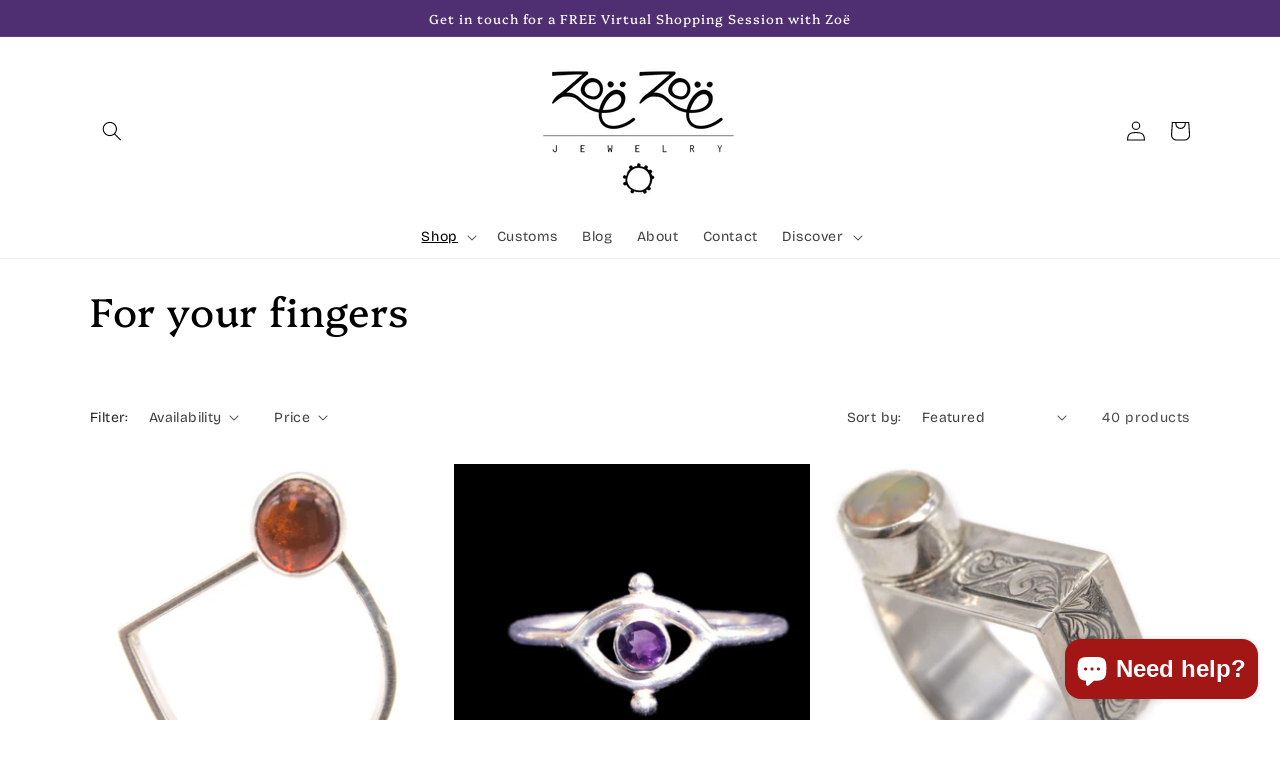

--- FILE ---
content_type: text/html; charset=utf-8
request_url: https://zoezoejewelry.com/collections/rings
body_size: 47214
content:
<!doctype html>
<html class="no-js" lang="en">
  <head><!--Content in content_for_header -->
<!--LayoutHub-Embed--><meta name="layouthub" /><link rel="stylesheet" href="https://fonts.googleapis.com/css?display=swap&family=Quattrocento:100,200,300,400,500,600,700,800,900|Noto+Serif:100,200,300,400,500,600,700,800,900" /><link rel="stylesheet" type="text/css" href="[data-uri]" media="all">
<!--/LayoutHub-Embed--><meta charset="utf-8">
    <meta http-equiv="X-UA-Compatible" content="IE=edge">
    <meta name="viewport" content="width=device-width,initial-scale=1">
    <meta name="theme-color" content="">
    <link rel="canonical" href="https://zoezoejewelry.com/collections/rings">
    <link rel="preconnect" href="https://cdn.shopify.com" crossorigin><link rel="icon" type="image/png" href="//zoezoejewelry.com/cdn/shop/files/favicon-32x32_copy.png?crop=center&height=32&v=1664194293&width=32"><link rel="preconnect" href="https://fonts.shopifycdn.com" crossorigin><title>
      For your fingers
 &ndash; Zoe Zoe Jewelry</title>

    

    

<meta property="og:site_name" content="Zoe Zoe Jewelry">
<meta property="og:url" content="https://zoezoejewelry.com/collections/rings">
<meta property="og:title" content="For your fingers">
<meta property="og:type" content="website">
<meta property="og:description" content="Goldsmith based in Italy specialising in One of a Kind Jewelry in Silver and Gold. Shop her one of a kind designs, or get a bespoke piece made just for you. Everything is slow crafted to ensure life lasting quality. "><meta property="og:image" content="http://zoezoejewelry.com/cdn/shop/collections/IMG_1960.jpg?v=1713983749">
  <meta property="og:image:secure_url" content="https://zoezoejewelry.com/cdn/shop/collections/IMG_1960.jpg?v=1713983749">
  <meta property="og:image:width" content="2048">
  <meta property="og:image:height" content="2048"><meta name="twitter:card" content="summary_large_image">
<meta name="twitter:title" content="For your fingers">
<meta name="twitter:description" content="Goldsmith based in Italy specialising in One of a Kind Jewelry in Silver and Gold. Shop her one of a kind designs, or get a bespoke piece made just for you. Everything is slow crafted to ensure life lasting quality. ">


    <script src="//zoezoejewelry.com/cdn/shop/t/7/assets/global.js?v=24850326154503943211684407931" defer="defer"></script>
    <script>window.performance && window.performance.mark && window.performance.mark('shopify.content_for_header.start');</script><meta id="shopify-digital-wallet" name="shopify-digital-wallet" content="/64802095327/digital_wallets/dialog">
<meta name="shopify-checkout-api-token" content="8ab332f7d4c9badb8da4df4463ec9c92">
<link rel="alternate" type="application/atom+xml" title="Feed" href="/collections/rings.atom" />
<link rel="next" href="/collections/rings?page=2">
<link rel="alternate" hreflang="x-default" href="https://zoezoejewelry.com/collections/rings">
<link rel="alternate" hreflang="en" href="https://zoezoejewelry.com/collections/rings">
<link rel="alternate" hreflang="en-CA" href="https://zoezoejewelry.com/en-ca/collections/rings">
<link rel="alternate" hreflang="en-AU" href="https://zoezoejewelry.com/en-ca/collections/rings">
<link rel="alternate" hreflang="en-NZ" href="https://zoezoejewelry.com/en-ca/collections/rings">
<link rel="alternate" hreflang="en-HK" href="https://zoezoejewelry.com/en-ca/collections/rings">
<link rel="alternate" hreflang="en-CR" href="https://zoezoejewelry.com/en-ca/collections/rings">
<link rel="alternate" type="application/json+oembed" href="https://zoezoejewelry.com/collections/rings.oembed">
<script async="async" src="/checkouts/internal/preloads.js?locale=en-US"></script>
<link rel="preconnect" href="https://shop.app" crossorigin="anonymous">
<script async="async" src="https://shop.app/checkouts/internal/preloads.js?locale=en-US&shop_id=64802095327" crossorigin="anonymous"></script>
<script id="apple-pay-shop-capabilities" type="application/json">{"shopId":64802095327,"countryCode":"US","currencyCode":"USD","merchantCapabilities":["supports3DS"],"merchantId":"gid:\/\/shopify\/Shop\/64802095327","merchantName":"Zoe Zoe Jewelry","requiredBillingContactFields":["postalAddress","email","phone"],"requiredShippingContactFields":["postalAddress","email","phone"],"shippingType":"shipping","supportedNetworks":["visa","masterCard","amex","discover","elo","jcb"],"total":{"type":"pending","label":"Zoe Zoe Jewelry","amount":"1.00"},"shopifyPaymentsEnabled":true,"supportsSubscriptions":true}</script>
<script id="shopify-features" type="application/json">{"accessToken":"8ab332f7d4c9badb8da4df4463ec9c92","betas":["rich-media-storefront-analytics"],"domain":"zoezoejewelry.com","predictiveSearch":true,"shopId":64802095327,"locale":"en"}</script>
<script>var Shopify = Shopify || {};
Shopify.shop = "zoezoe-jewelry.myshopify.com";
Shopify.locale = "en";
Shopify.currency = {"active":"USD","rate":"1.0"};
Shopify.country = "US";
Shopify.theme = {"name":"Dawn Theme May 2023","id":136670511327,"schema_name":"Dawn","schema_version":"5.0.0","theme_store_id":887,"role":"main"};
Shopify.theme.handle = "null";
Shopify.theme.style = {"id":null,"handle":null};
Shopify.cdnHost = "zoezoejewelry.com/cdn";
Shopify.routes = Shopify.routes || {};
Shopify.routes.root = "/";</script>
<script type="module">!function(o){(o.Shopify=o.Shopify||{}).modules=!0}(window);</script>
<script>!function(o){function n(){var o=[];function n(){o.push(Array.prototype.slice.apply(arguments))}return n.q=o,n}var t=o.Shopify=o.Shopify||{};t.loadFeatures=n(),t.autoloadFeatures=n()}(window);</script>
<script>
  window.ShopifyPay = window.ShopifyPay || {};
  window.ShopifyPay.apiHost = "shop.app\/pay";
  window.ShopifyPay.redirectState = null;
</script>
<script id="shop-js-analytics" type="application/json">{"pageType":"collection"}</script>
<script defer="defer" async type="module" src="//zoezoejewelry.com/cdn/shopifycloud/shop-js/modules/v2/client.init-shop-cart-sync_BT-GjEfc.en.esm.js"></script>
<script defer="defer" async type="module" src="//zoezoejewelry.com/cdn/shopifycloud/shop-js/modules/v2/chunk.common_D58fp_Oc.esm.js"></script>
<script defer="defer" async type="module" src="//zoezoejewelry.com/cdn/shopifycloud/shop-js/modules/v2/chunk.modal_xMitdFEc.esm.js"></script>
<script type="module">
  await import("//zoezoejewelry.com/cdn/shopifycloud/shop-js/modules/v2/client.init-shop-cart-sync_BT-GjEfc.en.esm.js");
await import("//zoezoejewelry.com/cdn/shopifycloud/shop-js/modules/v2/chunk.common_D58fp_Oc.esm.js");
await import("//zoezoejewelry.com/cdn/shopifycloud/shop-js/modules/v2/chunk.modal_xMitdFEc.esm.js");

  window.Shopify.SignInWithShop?.initShopCartSync?.({"fedCMEnabled":true,"windoidEnabled":true});

</script>
<script>
  window.Shopify = window.Shopify || {};
  if (!window.Shopify.featureAssets) window.Shopify.featureAssets = {};
  window.Shopify.featureAssets['shop-js'] = {"shop-cart-sync":["modules/v2/client.shop-cart-sync_DZOKe7Ll.en.esm.js","modules/v2/chunk.common_D58fp_Oc.esm.js","modules/v2/chunk.modal_xMitdFEc.esm.js"],"init-fed-cm":["modules/v2/client.init-fed-cm_B6oLuCjv.en.esm.js","modules/v2/chunk.common_D58fp_Oc.esm.js","modules/v2/chunk.modal_xMitdFEc.esm.js"],"shop-cash-offers":["modules/v2/client.shop-cash-offers_D2sdYoxE.en.esm.js","modules/v2/chunk.common_D58fp_Oc.esm.js","modules/v2/chunk.modal_xMitdFEc.esm.js"],"shop-login-button":["modules/v2/client.shop-login-button_QeVjl5Y3.en.esm.js","modules/v2/chunk.common_D58fp_Oc.esm.js","modules/v2/chunk.modal_xMitdFEc.esm.js"],"pay-button":["modules/v2/client.pay-button_DXTOsIq6.en.esm.js","modules/v2/chunk.common_D58fp_Oc.esm.js","modules/v2/chunk.modal_xMitdFEc.esm.js"],"shop-button":["modules/v2/client.shop-button_DQZHx9pm.en.esm.js","modules/v2/chunk.common_D58fp_Oc.esm.js","modules/v2/chunk.modal_xMitdFEc.esm.js"],"avatar":["modules/v2/client.avatar_BTnouDA3.en.esm.js"],"init-windoid":["modules/v2/client.init-windoid_CR1B-cfM.en.esm.js","modules/v2/chunk.common_D58fp_Oc.esm.js","modules/v2/chunk.modal_xMitdFEc.esm.js"],"init-shop-for-new-customer-accounts":["modules/v2/client.init-shop-for-new-customer-accounts_C_vY_xzh.en.esm.js","modules/v2/client.shop-login-button_QeVjl5Y3.en.esm.js","modules/v2/chunk.common_D58fp_Oc.esm.js","modules/v2/chunk.modal_xMitdFEc.esm.js"],"init-shop-email-lookup-coordinator":["modules/v2/client.init-shop-email-lookup-coordinator_BI7n9ZSv.en.esm.js","modules/v2/chunk.common_D58fp_Oc.esm.js","modules/v2/chunk.modal_xMitdFEc.esm.js"],"init-shop-cart-sync":["modules/v2/client.init-shop-cart-sync_BT-GjEfc.en.esm.js","modules/v2/chunk.common_D58fp_Oc.esm.js","modules/v2/chunk.modal_xMitdFEc.esm.js"],"shop-toast-manager":["modules/v2/client.shop-toast-manager_DiYdP3xc.en.esm.js","modules/v2/chunk.common_D58fp_Oc.esm.js","modules/v2/chunk.modal_xMitdFEc.esm.js"],"init-customer-accounts":["modules/v2/client.init-customer-accounts_D9ZNqS-Q.en.esm.js","modules/v2/client.shop-login-button_QeVjl5Y3.en.esm.js","modules/v2/chunk.common_D58fp_Oc.esm.js","modules/v2/chunk.modal_xMitdFEc.esm.js"],"init-customer-accounts-sign-up":["modules/v2/client.init-customer-accounts-sign-up_iGw4briv.en.esm.js","modules/v2/client.shop-login-button_QeVjl5Y3.en.esm.js","modules/v2/chunk.common_D58fp_Oc.esm.js","modules/v2/chunk.modal_xMitdFEc.esm.js"],"shop-follow-button":["modules/v2/client.shop-follow-button_CqMgW2wH.en.esm.js","modules/v2/chunk.common_D58fp_Oc.esm.js","modules/v2/chunk.modal_xMitdFEc.esm.js"],"checkout-modal":["modules/v2/client.checkout-modal_xHeaAweL.en.esm.js","modules/v2/chunk.common_D58fp_Oc.esm.js","modules/v2/chunk.modal_xMitdFEc.esm.js"],"shop-login":["modules/v2/client.shop-login_D91U-Q7h.en.esm.js","modules/v2/chunk.common_D58fp_Oc.esm.js","modules/v2/chunk.modal_xMitdFEc.esm.js"],"lead-capture":["modules/v2/client.lead-capture_BJmE1dJe.en.esm.js","modules/v2/chunk.common_D58fp_Oc.esm.js","modules/v2/chunk.modal_xMitdFEc.esm.js"],"payment-terms":["modules/v2/client.payment-terms_Ci9AEqFq.en.esm.js","modules/v2/chunk.common_D58fp_Oc.esm.js","modules/v2/chunk.modal_xMitdFEc.esm.js"]};
</script>
<script>(function() {
  var isLoaded = false;
  function asyncLoad() {
    if (isLoaded) return;
    isLoaded = true;
    var urls = ["https:\/\/app.layouthub.com\/shopify\/layouthub.js?shop=zoezoe-jewelry.myshopify.com","https:\/\/widgets.automizely.com\/pages\/v1\/pages.js?store_connection_id=f478f744935a44ad8e59d95e32b45519\u0026mapped_org_id=e507fe05b7870ff71d613c28a93fbed7_v1\u0026shop=zoezoe-jewelry.myshopify.com","https:\/\/cdn.fera.ai\/js\/fera.placeholder.js?shop=zoezoe-jewelry.myshopify.com"];
    for (var i = 0; i < urls.length; i++) {
      var s = document.createElement('script');
      s.type = 'text/javascript';
      s.async = true;
      s.src = urls[i];
      var x = document.getElementsByTagName('script')[0];
      x.parentNode.insertBefore(s, x);
    }
  };
  if(window.attachEvent) {
    window.attachEvent('onload', asyncLoad);
  } else {
    window.addEventListener('load', asyncLoad, false);
  }
})();</script>
<script id="__st">var __st={"a":64802095327,"offset":3600,"reqid":"e0eacb1e-2ea6-4477-bbb4-8ea351e789db-1769118906","pageurl":"zoezoejewelry.com\/collections\/rings","u":"f849ab6a96cd","p":"collection","rtyp":"collection","rid":410172063967};</script>
<script>window.ShopifyPaypalV4VisibilityTracking = true;</script>
<script id="captcha-bootstrap">!function(){'use strict';const t='contact',e='account',n='new_comment',o=[[t,t],['blogs',n],['comments',n],[t,'customer']],c=[[e,'customer_login'],[e,'guest_login'],[e,'recover_customer_password'],[e,'create_customer']],r=t=>t.map((([t,e])=>`form[action*='/${t}']:not([data-nocaptcha='true']) input[name='form_type'][value='${e}']`)).join(','),a=t=>()=>t?[...document.querySelectorAll(t)].map((t=>t.form)):[];function s(){const t=[...o],e=r(t);return a(e)}const i='password',u='form_key',d=['recaptcha-v3-token','g-recaptcha-response','h-captcha-response',i],f=()=>{try{return window.sessionStorage}catch{return}},m='__shopify_v',_=t=>t.elements[u];function p(t,e,n=!1){try{const o=window.sessionStorage,c=JSON.parse(o.getItem(e)),{data:r}=function(t){const{data:e,action:n}=t;return t[m]||n?{data:e,action:n}:{data:t,action:n}}(c);for(const[e,n]of Object.entries(r))t.elements[e]&&(t.elements[e].value=n);n&&o.removeItem(e)}catch(o){console.error('form repopulation failed',{error:o})}}const l='form_type',E='cptcha';function T(t){t.dataset[E]=!0}const w=window,h=w.document,L='Shopify',v='ce_forms',y='captcha';let A=!1;((t,e)=>{const n=(g='f06e6c50-85a8-45c8-87d0-21a2b65856fe',I='https://cdn.shopify.com/shopifycloud/storefront-forms-hcaptcha/ce_storefront_forms_captcha_hcaptcha.v1.5.2.iife.js',D={infoText:'Protected by hCaptcha',privacyText:'Privacy',termsText:'Terms'},(t,e,n)=>{const o=w[L][v],c=o.bindForm;if(c)return c(t,g,e,D).then(n);var r;o.q.push([[t,g,e,D],n]),r=I,A||(h.body.append(Object.assign(h.createElement('script'),{id:'captcha-provider',async:!0,src:r})),A=!0)});var g,I,D;w[L]=w[L]||{},w[L][v]=w[L][v]||{},w[L][v].q=[],w[L][y]=w[L][y]||{},w[L][y].protect=function(t,e){n(t,void 0,e),T(t)},Object.freeze(w[L][y]),function(t,e,n,w,h,L){const[v,y,A,g]=function(t,e,n){const i=e?o:[],u=t?c:[],d=[...i,...u],f=r(d),m=r(i),_=r(d.filter((([t,e])=>n.includes(e))));return[a(f),a(m),a(_),s()]}(w,h,L),I=t=>{const e=t.target;return e instanceof HTMLFormElement?e:e&&e.form},D=t=>v().includes(t);t.addEventListener('submit',(t=>{const e=I(t);if(!e)return;const n=D(e)&&!e.dataset.hcaptchaBound&&!e.dataset.recaptchaBound,o=_(e),c=g().includes(e)&&(!o||!o.value);(n||c)&&t.preventDefault(),c&&!n&&(function(t){try{if(!f())return;!function(t){const e=f();if(!e)return;const n=_(t);if(!n)return;const o=n.value;o&&e.removeItem(o)}(t);const e=Array.from(Array(32),(()=>Math.random().toString(36)[2])).join('');!function(t,e){_(t)||t.append(Object.assign(document.createElement('input'),{type:'hidden',name:u})),t.elements[u].value=e}(t,e),function(t,e){const n=f();if(!n)return;const o=[...t.querySelectorAll(`input[type='${i}']`)].map((({name:t})=>t)),c=[...d,...o],r={};for(const[a,s]of new FormData(t).entries())c.includes(a)||(r[a]=s);n.setItem(e,JSON.stringify({[m]:1,action:t.action,data:r}))}(t,e)}catch(e){console.error('failed to persist form',e)}}(e),e.submit())}));const S=(t,e)=>{t&&!t.dataset[E]&&(n(t,e.some((e=>e===t))),T(t))};for(const o of['focusin','change'])t.addEventListener(o,(t=>{const e=I(t);D(e)&&S(e,y())}));const B=e.get('form_key'),M=e.get(l),P=B&&M;t.addEventListener('DOMContentLoaded',(()=>{const t=y();if(P)for(const e of t)e.elements[l].value===M&&p(e,B);[...new Set([...A(),...v().filter((t=>'true'===t.dataset.shopifyCaptcha))])].forEach((e=>S(e,t)))}))}(h,new URLSearchParams(w.location.search),n,t,e,['guest_login'])})(!0,!0)}();</script>
<script integrity="sha256-4kQ18oKyAcykRKYeNunJcIwy7WH5gtpwJnB7kiuLZ1E=" data-source-attribution="shopify.loadfeatures" defer="defer" src="//zoezoejewelry.com/cdn/shopifycloud/storefront/assets/storefront/load_feature-a0a9edcb.js" crossorigin="anonymous"></script>
<script crossorigin="anonymous" defer="defer" src="//zoezoejewelry.com/cdn/shopifycloud/storefront/assets/shopify_pay/storefront-65b4c6d7.js?v=20250812"></script>
<script data-source-attribution="shopify.dynamic_checkout.dynamic.init">var Shopify=Shopify||{};Shopify.PaymentButton=Shopify.PaymentButton||{isStorefrontPortableWallets:!0,init:function(){window.Shopify.PaymentButton.init=function(){};var t=document.createElement("script");t.src="https://zoezoejewelry.com/cdn/shopifycloud/portable-wallets/latest/portable-wallets.en.js",t.type="module",document.head.appendChild(t)}};
</script>
<script data-source-attribution="shopify.dynamic_checkout.buyer_consent">
  function portableWalletsHideBuyerConsent(e){var t=document.getElementById("shopify-buyer-consent"),n=document.getElementById("shopify-subscription-policy-button");t&&n&&(t.classList.add("hidden"),t.setAttribute("aria-hidden","true"),n.removeEventListener("click",e))}function portableWalletsShowBuyerConsent(e){var t=document.getElementById("shopify-buyer-consent"),n=document.getElementById("shopify-subscription-policy-button");t&&n&&(t.classList.remove("hidden"),t.removeAttribute("aria-hidden"),n.addEventListener("click",e))}window.Shopify?.PaymentButton&&(window.Shopify.PaymentButton.hideBuyerConsent=portableWalletsHideBuyerConsent,window.Shopify.PaymentButton.showBuyerConsent=portableWalletsShowBuyerConsent);
</script>
<script data-source-attribution="shopify.dynamic_checkout.cart.bootstrap">document.addEventListener("DOMContentLoaded",(function(){function t(){return document.querySelector("shopify-accelerated-checkout-cart, shopify-accelerated-checkout")}if(t())Shopify.PaymentButton.init();else{new MutationObserver((function(e,n){t()&&(Shopify.PaymentButton.init(),n.disconnect())})).observe(document.body,{childList:!0,subtree:!0})}}));
</script>
<link id="shopify-accelerated-checkout-styles" rel="stylesheet" media="screen" href="https://zoezoejewelry.com/cdn/shopifycloud/portable-wallets/latest/accelerated-checkout-backwards-compat.css" crossorigin="anonymous">
<style id="shopify-accelerated-checkout-cart">
        #shopify-buyer-consent {
  margin-top: 1em;
  display: inline-block;
  width: 100%;
}

#shopify-buyer-consent.hidden {
  display: none;
}

#shopify-subscription-policy-button {
  background: none;
  border: none;
  padding: 0;
  text-decoration: underline;
  font-size: inherit;
  cursor: pointer;
}

#shopify-subscription-policy-button::before {
  box-shadow: none;
}

      </style>
<script id="sections-script" data-sections="header,footer" defer="defer" src="//zoezoejewelry.com/cdn/shop/t/7/compiled_assets/scripts.js?v=3438"></script>
<script>window.performance && window.performance.mark && window.performance.mark('shopify.content_for_header.end');</script>


    <style data-shopify>
      @font-face {
  font-family: "Bricolage Grotesque";
  font-weight: 400;
  font-style: normal;
  font-display: swap;
  src: url("//zoezoejewelry.com/cdn/fonts/bricolage_grotesque/bricolagegrotesque_n4.3c051773a9f927cd8737c10568a7e4175690f7d9.woff2") format("woff2"),
       url("//zoezoejewelry.com/cdn/fonts/bricolage_grotesque/bricolagegrotesque_n4.58698d726495f44d45631b33dcda62f474c467fc.woff") format("woff");
}

      @font-face {
  font-family: "Bricolage Grotesque";
  font-weight: 700;
  font-style: normal;
  font-display: swap;
  src: url("//zoezoejewelry.com/cdn/fonts/bricolage_grotesque/bricolagegrotesque_n7.de5675dd7a8e145fdc4cb2cfe67a16cb085528d0.woff2") format("woff2"),
       url("//zoezoejewelry.com/cdn/fonts/bricolage_grotesque/bricolagegrotesque_n7.d701b766b46c76aceb10c78473f491dff9b09e5e.woff") format("woff");
}

      
      
      @font-face {
  font-family: Platypi;
  font-weight: 400;
  font-style: normal;
  font-display: swap;
  src: url("//zoezoejewelry.com/cdn/fonts/platypi/platypi_n4.62b1c33c9b8c4a87704d4fe197104d07eb49e00d.woff2") format("woff2"),
       url("//zoezoejewelry.com/cdn/fonts/platypi/platypi_n4.c6967b9dc18e53adaded00c3a60f6c2d4d4cbe0c.woff") format("woff");
}


      :root {
        --font-body-family: "Bricolage Grotesque", sans-serif;
        --font-body-style: normal;
        --font-body-weight: 400;
        --font-body-weight-bold: 700;

        --font-heading-family: Platypi, serif;
        --font-heading-style: normal;
        --font-heading-weight: 400;

        --font-body-scale: 1.0;
        --font-heading-scale: 1.0;

        --color-base-text: 0, 0, 0;
        --color-shadow: 0, 0, 0;
        --color-base-background-1: 255, 255, 255;
        --color-base-background-2: 80, 46, 114;
        --color-base-solid-button-labels: 255, 255, 255;
        --color-base-outline-button-labels: 162, 22, 22;
        --color-base-accent-1: 80, 46, 114;
        --color-base-accent-2: 80, 46, 114;
        --payment-terms-background-color: #ffffff;

        --gradient-base-background-1: #ffffff;
        --gradient-base-background-2: #502e72;
        --gradient-base-accent-1: #502e72;
        --gradient-base-accent-2: #502e72;

        --media-padding: px;
        --media-border-opacity: 0.05;
        --media-border-width: 1px;
        --media-radius: 0px;
        --media-shadow-opacity: 0.0;
        --media-shadow-horizontal-offset: 0px;
        --media-shadow-vertical-offset: 4px;
        --media-shadow-blur-radius: 5px;

        --page-width: 120rem;
        --page-width-margin: 0rem;

        --card-image-padding: 0.0rem;
        --card-corner-radius: 0.0rem;
        --card-text-alignment: left;
        --card-border-width: 0.0rem;
        --card-border-opacity: 0.1;
        --card-shadow-opacity: 0.0;
        --card-shadow-horizontal-offset: 0.0rem;
        --card-shadow-vertical-offset: 0.4rem;
        --card-shadow-blur-radius: 0.5rem;

        --badge-corner-radius: 4.0rem;

        --popup-border-width: 1px;
        --popup-border-opacity: 0.1;
        --popup-corner-radius: 0px;
        --popup-shadow-opacity: 0.0;
        --popup-shadow-horizontal-offset: 0px;
        --popup-shadow-vertical-offset: 4px;
        --popup-shadow-blur-radius: 5px;

        --drawer-border-width: 1px;
        --drawer-border-opacity: 0.1;
        --drawer-shadow-opacity: 0.0;
        --drawer-shadow-horizontal-offset: 0px;
        --drawer-shadow-vertical-offset: 4px;
        --drawer-shadow-blur-radius: 5px;

        --spacing-sections-desktop: 0px;
        --spacing-sections-mobile: 0px;

        --grid-desktop-vertical-spacing: 8px;
        --grid-desktop-horizontal-spacing: 8px;
        --grid-mobile-vertical-spacing: 4px;
        --grid-mobile-horizontal-spacing: 4px;

        --text-boxes-border-opacity: 0.1;
        --text-boxes-border-width: 0px;
        --text-boxes-radius: 0px;
        --text-boxes-shadow-opacity: 0.0;
        --text-boxes-shadow-horizontal-offset: 0px;
        --text-boxes-shadow-vertical-offset: 4px;
        --text-boxes-shadow-blur-radius: 5px;

        --buttons-radius: 0px;
        --buttons-radius-outset: 0px;
        --buttons-border-width: 2px;
        --buttons-border-opacity: 1.0;
        --buttons-shadow-opacity: 0.0;
        --buttons-shadow-horizontal-offset: 0px;
        --buttons-shadow-vertical-offset: 4px;
        --buttons-shadow-blur-radius: 5px;
        --buttons-border-offset: 0px;

        --inputs-radius: 0px;
        --inputs-border-width: 1px;
        --inputs-border-opacity: 0.55;
        --inputs-shadow-opacity: 0.0;
        --inputs-shadow-horizontal-offset: 0px;
        --inputs-margin-offset: 0px;
        --inputs-shadow-vertical-offset: 4px;
        --inputs-shadow-blur-radius: 5px;
        --inputs-radius-outset: 0px;

        --variant-pills-radius: 40px;
        --variant-pills-border-width: 1px;
        --variant-pills-border-opacity: 0.55;
        --variant-pills-shadow-opacity: 0.0;
        --variant-pills-shadow-horizontal-offset: 0px;
        --variant-pills-shadow-vertical-offset: 4px;
        --variant-pills-shadow-blur-radius: 5px;
      }

      *,
      *::before,
      *::after {
        box-sizing: inherit;
      }

      html {
        box-sizing: border-box;
        font-size: calc(var(--font-body-scale) * 62.5%);
        height: 100%;
      }

      body {
        display: grid;
        grid-template-rows: auto auto 1fr auto;
        grid-template-columns: 100%;
        min-height: 100%;
        margin: 0;
        font-size: 1.5rem;
        letter-spacing: 0.06rem;
        line-height: calc(1 + 0.8 / var(--font-body-scale));
        font-family: var(--font-body-family);
        font-style: var(--font-body-style);
        font-weight: var(--font-body-weight);
      }

      @media screen and (min-width: 750px) {
        body {
          font-size: 1.6rem;
        }
      }
    </style>

    <link href="//zoezoejewelry.com/cdn/shop/t/7/assets/base.css?v=128768839910615521411696853443" rel="stylesheet" type="text/css" media="all" />
<link rel="preload" as="font" href="//zoezoejewelry.com/cdn/fonts/bricolage_grotesque/bricolagegrotesque_n4.3c051773a9f927cd8737c10568a7e4175690f7d9.woff2" type="font/woff2" crossorigin><link rel="preload" as="font" href="//zoezoejewelry.com/cdn/fonts/platypi/platypi_n4.62b1c33c9b8c4a87704d4fe197104d07eb49e00d.woff2" type="font/woff2" crossorigin><link rel="stylesheet" href="//zoezoejewelry.com/cdn/shop/t/7/assets/component-predictive-search.css?v=165644661289088488651684407931" media="print" onload="this.media='all'"><script>document.documentElement.className = document.documentElement.className.replace('no-js', 'js');
    if (Shopify.designMode) {
      document.documentElement.classList.add('shopify-design-mode');
    }
    </script>
  <link href="//zoezoejewelry.com/cdn/shop/t/7/assets/zify-gallery.css?v=150999188320942750211684407931" rel="stylesheet" type="text/css" media="all" />
<!-- BEGIN app block: shopify://apps/judge-me-reviews/blocks/judgeme_core/61ccd3b1-a9f2-4160-9fe9-4fec8413e5d8 --><!-- Start of Judge.me Core -->






<link rel="dns-prefetch" href="https://cdnwidget.judge.me">
<link rel="dns-prefetch" href="https://cdn.judge.me">
<link rel="dns-prefetch" href="https://cdn1.judge.me">
<link rel="dns-prefetch" href="https://api.judge.me">

<script data-cfasync='false' class='jdgm-settings-script'>window.jdgmSettings={"pagination":5,"disable_web_reviews":false,"badge_no_review_text":"No reviews","badge_n_reviews_text":"{{ n }} review/reviews","badge_star_color":"#DFBE2A","hide_badge_preview_if_no_reviews":true,"badge_hide_text":false,"enforce_center_preview_badge":false,"widget_title":"Customer Reviews","widget_open_form_text":"Write a review","widget_close_form_text":"Cancel review","widget_refresh_page_text":"Refresh page","widget_summary_text":"Based on {{ number_of_reviews }} review/reviews","widget_no_review_text":"Be the first to write a review","widget_name_field_text":"Display name","widget_verified_name_field_text":"Verified Name (public)","widget_name_placeholder_text":"Display name","widget_required_field_error_text":"This field is required.","widget_email_field_text":"Email address","widget_verified_email_field_text":"Verified Email (private, can not be edited)","widget_email_placeholder_text":"Your email address","widget_email_field_error_text":"Please enter a valid email address.","widget_rating_field_text":"Rating","widget_review_title_field_text":"Review Title","widget_review_title_placeholder_text":"Give your review a title","widget_review_body_field_text":"Review content","widget_review_body_placeholder_text":"Start writing here...","widget_pictures_field_text":"Picture/Video (optional)","widget_submit_review_text":"Submit Review","widget_submit_verified_review_text":"Submit Verified Review","widget_submit_success_msg_with_auto_publish":"Thank you! Please refresh the page in a few moments to see your review. You can remove or edit your review by logging into \u003ca href='https://judge.me/login' target='_blank' rel='nofollow noopener'\u003eJudge.me\u003c/a\u003e","widget_submit_success_msg_no_auto_publish":"Thank you! Your review will be published as soon as it is approved by the shop admin. You can remove or edit your review by logging into \u003ca href='https://judge.me/login' target='_blank' rel='nofollow noopener'\u003eJudge.me\u003c/a\u003e","widget_show_default_reviews_out_of_total_text":"Showing {{ n_reviews_shown }} out of {{ n_reviews }} reviews.","widget_show_all_link_text":"Show all","widget_show_less_link_text":"Show less","widget_author_said_text":"{{ reviewer_name }} said:","widget_days_text":"{{ n }} days ago","widget_weeks_text":"{{ n }} week/weeks ago","widget_months_text":"{{ n }} month/months ago","widget_years_text":"{{ n }} year/years ago","widget_yesterday_text":"Yesterday","widget_today_text":"Today","widget_replied_text":"\u003e\u003e {{ shop_name }} replied:","widget_read_more_text":"Read more","widget_reviewer_name_as_initial":"","widget_rating_filter_color":"#fbcd0a","widget_rating_filter_see_all_text":"See all reviews","widget_sorting_most_recent_text":"Most Recent","widget_sorting_highest_rating_text":"Highest Rating","widget_sorting_lowest_rating_text":"Lowest Rating","widget_sorting_with_pictures_text":"Only Pictures","widget_sorting_most_helpful_text":"Most Helpful","widget_open_question_form_text":"Ask a question","widget_reviews_subtab_text":"Reviews","widget_questions_subtab_text":"Questions","widget_question_label_text":"Question","widget_answer_label_text":"Answer","widget_question_placeholder_text":"Write your question here","widget_submit_question_text":"Submit Question","widget_question_submit_success_text":"Thank you for your question! We will notify you once it gets answered.","widget_star_color":"#DFBE2A","verified_badge_text":"Verified","verified_badge_bg_color":"","verified_badge_text_color":"","verified_badge_placement":"left-of-reviewer-name","widget_review_max_height":"","widget_hide_border":false,"widget_social_share":false,"widget_thumb":false,"widget_review_location_show":false,"widget_location_format":"","all_reviews_include_out_of_store_products":true,"all_reviews_out_of_store_text":"(out of store)","all_reviews_pagination":100,"all_reviews_product_name_prefix_text":"about","enable_review_pictures":true,"enable_question_anwser":false,"widget_theme":"default","review_date_format":"dd/mm/yyyy","default_sort_method":"most-recent","widget_product_reviews_subtab_text":"Product Reviews","widget_shop_reviews_subtab_text":"Shop Reviews","widget_other_products_reviews_text":"Reviews for other products","widget_store_reviews_subtab_text":"Store reviews","widget_no_store_reviews_text":"This store hasn't received any reviews yet","widget_web_restriction_product_reviews_text":"This product hasn't received any reviews yet","widget_no_items_text":"No items found","widget_show_more_text":"Show more","widget_write_a_store_review_text":"Write a Store Review","widget_other_languages_heading":"Reviews in Other Languages","widget_translate_review_text":"Translate review to {{ language }}","widget_translating_review_text":"Translating...","widget_show_original_translation_text":"Show original ({{ language }})","widget_translate_review_failed_text":"Review couldn't be translated.","widget_translate_review_retry_text":"Retry","widget_translate_review_try_again_later_text":"Try again later","show_product_url_for_grouped_product":false,"widget_sorting_pictures_first_text":"Pictures First","show_pictures_on_all_rev_page_mobile":false,"show_pictures_on_all_rev_page_desktop":false,"floating_tab_hide_mobile_install_preference":false,"floating_tab_button_name":"★ Reviews","floating_tab_title":"Let customers speak for us","floating_tab_button_color":"","floating_tab_button_background_color":"","floating_tab_url":"","floating_tab_url_enabled":false,"floating_tab_tab_style":"text","all_reviews_text_badge_text":"Customers rate us {{ shop.metafields.judgeme.all_reviews_rating | round: 1 }}/5 based on {{ shop.metafields.judgeme.all_reviews_count }} reviews.","all_reviews_text_badge_text_branded_style":"{{ shop.metafields.judgeme.all_reviews_rating | round: 1 }} out of 5 stars based on {{ shop.metafields.judgeme.all_reviews_count }} reviews","is_all_reviews_text_badge_a_link":false,"show_stars_for_all_reviews_text_badge":false,"all_reviews_text_badge_url":"","all_reviews_text_style":"branded","all_reviews_text_color_style":"judgeme_brand_color","all_reviews_text_color":"#108474","all_reviews_text_show_jm_brand":true,"featured_carousel_show_header":true,"featured_carousel_title":"Reviews from Clients \u0026 Collectors","testimonials_carousel_title":"Customers are saying","videos_carousel_title":"Real customer stories","cards_carousel_title":"Customers are saying","featured_carousel_count_text":"from {{ n }} reviews","featured_carousel_add_link_to_all_reviews_page":false,"featured_carousel_url":"","featured_carousel_show_images":true,"featured_carousel_autoslide_interval":5,"featured_carousel_arrows_on_the_sides":false,"featured_carousel_height":250,"featured_carousel_width":80,"featured_carousel_image_size":0,"featured_carousel_image_height":250,"featured_carousel_arrow_color":"#502E72","verified_count_badge_style":"branded","verified_count_badge_orientation":"horizontal","verified_count_badge_color_style":"judgeme_brand_color","verified_count_badge_color":"#108474","is_verified_count_badge_a_link":false,"verified_count_badge_url":"","verified_count_badge_show_jm_brand":true,"widget_rating_preset_default":5,"widget_first_sub_tab":"product-reviews","widget_show_histogram":true,"widget_histogram_use_custom_color":false,"widget_pagination_use_custom_color":false,"widget_star_use_custom_color":false,"widget_verified_badge_use_custom_color":false,"widget_write_review_use_custom_color":false,"picture_reminder_submit_button":"Upload Pictures","enable_review_videos":true,"mute_video_by_default":true,"widget_sorting_videos_first_text":"Videos First","widget_review_pending_text":"Pending","featured_carousel_items_for_large_screen":3,"social_share_options_order":"Facebook,Twitter","remove_microdata_snippet":true,"disable_json_ld":false,"enable_json_ld_products":false,"preview_badge_show_question_text":false,"preview_badge_no_question_text":"No questions","preview_badge_n_question_text":"{{ number_of_questions }} question/questions","qa_badge_show_icon":false,"qa_badge_position":"same-row","remove_judgeme_branding":false,"widget_add_search_bar":false,"widget_search_bar_placeholder":"Search","widget_sorting_verified_only_text":"Verified only","featured_carousel_theme":"focused","featured_carousel_show_rating":true,"featured_carousel_show_title":true,"featured_carousel_show_body":true,"featured_carousel_show_date":false,"featured_carousel_show_reviewer":false,"featured_carousel_show_product":true,"featured_carousel_header_background_color":"#108474","featured_carousel_header_text_color":"#ffffff","featured_carousel_name_product_separator":"reviewed","featured_carousel_full_star_background":"#108474","featured_carousel_empty_star_background":"#dadada","featured_carousel_vertical_theme_background":"#f9fafb","featured_carousel_verified_badge_enable":true,"featured_carousel_verified_badge_color":"#502E72","featured_carousel_border_style":"round","featured_carousel_review_line_length_limit":3,"featured_carousel_more_reviews_button_text":"Read more reviews","featured_carousel_view_product_button_text":"View product","all_reviews_page_load_reviews_on":"scroll","all_reviews_page_load_more_text":"Load More Reviews","disable_fb_tab_reviews":false,"enable_ajax_cdn_cache":false,"widget_advanced_speed_features":5,"widget_public_name_text":"displayed publicly like","default_reviewer_name":"John Smith","default_reviewer_name_has_non_latin":true,"widget_reviewer_anonymous":"Anonymous","medals_widget_title":"Judge.me Review Medals","medals_widget_background_color":"#f9fafb","medals_widget_position":"footer_all_pages","medals_widget_border_color":"#f9fafb","medals_widget_verified_text_position":"left","medals_widget_use_monochromatic_version":false,"medals_widget_elements_color":"#108474","show_reviewer_avatar":true,"widget_invalid_yt_video_url_error_text":"Not a YouTube video URL","widget_max_length_field_error_text":"Please enter no more than {0} characters.","widget_show_country_flag":false,"widget_show_collected_via_shop_app":true,"widget_verified_by_shop_badge_style":"light","widget_verified_by_shop_text":"Verified by Shop","widget_show_photo_gallery":true,"widget_load_with_code_splitting":true,"widget_ugc_install_preference":false,"widget_ugc_title":"Made by us, Shared by you","widget_ugc_subtitle":"Tag us to see your picture featured in our page","widget_ugc_arrows_color":"#ffffff","widget_ugc_primary_button_text":"Buy Now","widget_ugc_primary_button_background_color":"#108474","widget_ugc_primary_button_text_color":"#ffffff","widget_ugc_primary_button_border_width":"0","widget_ugc_primary_button_border_style":"none","widget_ugc_primary_button_border_color":"#108474","widget_ugc_primary_button_border_radius":"25","widget_ugc_secondary_button_text":"Load More","widget_ugc_secondary_button_background_color":"#ffffff","widget_ugc_secondary_button_text_color":"#108474","widget_ugc_secondary_button_border_width":"2","widget_ugc_secondary_button_border_style":"solid","widget_ugc_secondary_button_border_color":"#108474","widget_ugc_secondary_button_border_radius":"25","widget_ugc_reviews_button_text":"View Reviews","widget_ugc_reviews_button_background_color":"#ffffff","widget_ugc_reviews_button_text_color":"#108474","widget_ugc_reviews_button_border_width":"2","widget_ugc_reviews_button_border_style":"solid","widget_ugc_reviews_button_border_color":"#108474","widget_ugc_reviews_button_border_radius":"25","widget_ugc_reviews_button_link_to":"judgeme-reviews-page","widget_ugc_show_post_date":true,"widget_ugc_max_width":"800","widget_rating_metafield_value_type":true,"widget_primary_color":"#502E72","widget_enable_secondary_color":false,"widget_secondary_color":"#edf5f5","widget_summary_average_rating_text":"{{ average_rating }} out of 5","widget_media_grid_title":"Customer photos \u0026 videos","widget_media_grid_see_more_text":"See more","widget_round_style":false,"widget_show_product_medals":true,"widget_verified_by_judgeme_text":"Verified by Judge.me","widget_show_store_medals":true,"widget_verified_by_judgeme_text_in_store_medals":"Verified by Judge.me","widget_media_field_exceed_quantity_message":"Sorry, we can only accept {{ max_media }} for one review.","widget_media_field_exceed_limit_message":"{{ file_name }} is too large, please select a {{ media_type }} less than {{ size_limit }}MB.","widget_review_submitted_text":"Review Submitted!","widget_question_submitted_text":"Question Submitted!","widget_close_form_text_question":"Cancel","widget_write_your_answer_here_text":"Write your answer here","widget_enabled_branded_link":true,"widget_show_collected_by_judgeme":true,"widget_reviewer_name_color":"","widget_write_review_text_color":"","widget_write_review_bg_color":"","widget_collected_by_judgeme_text":"collected by Judge.me","widget_pagination_type":"standard","widget_load_more_text":"Load More","widget_load_more_color":"#108474","widget_full_review_text":"Full Review","widget_read_more_reviews_text":"Read More Reviews","widget_read_questions_text":"Read Questions","widget_questions_and_answers_text":"Questions \u0026 Answers","widget_verified_by_text":"Verified by","widget_verified_text":"Verified","widget_number_of_reviews_text":"{{ number_of_reviews }} reviews","widget_back_button_text":"Back","widget_next_button_text":"Next","widget_custom_forms_filter_button":"Filters","custom_forms_style":"horizontal","widget_show_review_information":false,"how_reviews_are_collected":"How reviews are collected?","widget_show_review_keywords":false,"widget_gdpr_statement":"How we use your data: We'll only contact you about the review you left, and only if necessary. By submitting your review, you agree to Judge.me's \u003ca href='https://judge.me/terms' target='_blank' rel='nofollow noopener'\u003eterms\u003c/a\u003e, \u003ca href='https://judge.me/privacy' target='_blank' rel='nofollow noopener'\u003eprivacy\u003c/a\u003e and \u003ca href='https://judge.me/content-policy' target='_blank' rel='nofollow noopener'\u003econtent\u003c/a\u003e policies.","widget_multilingual_sorting_enabled":false,"widget_translate_review_content_enabled":false,"widget_translate_review_content_method":"manual","popup_widget_review_selection":"automatically_with_pictures","popup_widget_round_border_style":true,"popup_widget_show_title":true,"popup_widget_show_body":true,"popup_widget_show_reviewer":false,"popup_widget_show_product":true,"popup_widget_show_pictures":true,"popup_widget_use_review_picture":true,"popup_widget_show_on_home_page":true,"popup_widget_show_on_product_page":true,"popup_widget_show_on_collection_page":true,"popup_widget_show_on_cart_page":true,"popup_widget_position":"bottom_left","popup_widget_first_review_delay":5,"popup_widget_duration":5,"popup_widget_interval":5,"popup_widget_review_count":5,"popup_widget_hide_on_mobile":true,"review_snippet_widget_round_border_style":true,"review_snippet_widget_card_color":"#FFFFFF","review_snippet_widget_slider_arrows_background_color":"#FFFFFF","review_snippet_widget_slider_arrows_color":"#000000","review_snippet_widget_star_color":"#108474","show_product_variant":false,"all_reviews_product_variant_label_text":"Variant: ","widget_show_verified_branding":true,"widget_ai_summary_title":"Customers say","widget_ai_summary_disclaimer":"AI-powered review summary based on recent customer reviews","widget_show_ai_summary":false,"widget_show_ai_summary_bg":false,"widget_show_review_title_input":true,"redirect_reviewers_invited_via_email":"external_form","request_store_review_after_product_review":false,"request_review_other_products_in_order":false,"review_form_color_scheme":"default","review_form_corner_style":"square","review_form_star_color":{},"review_form_text_color":"#333333","review_form_background_color":"#ffffff","review_form_field_background_color":"#fafafa","review_form_button_color":{},"review_form_button_text_color":"#ffffff","review_form_modal_overlay_color":"#000000","review_content_screen_title_text":"How would you rate this product?","review_content_introduction_text":"We would love it if you would share a bit about your experience.","store_review_form_title_text":"How would you rate this store?","store_review_form_introduction_text":"We would love it if you would share a bit about your experience.","show_review_guidance_text":true,"one_star_review_guidance_text":"Poor","five_star_review_guidance_text":"Great","customer_information_screen_title_text":"About you","customer_information_introduction_text":"Please tell us more about you.","custom_questions_screen_title_text":"Your experience in more detail","custom_questions_introduction_text":"Here are a few questions to help us understand more about your experience.","review_submitted_screen_title_text":"Thanks for your review!","review_submitted_screen_thank_you_text":"We are processing it and it will appear on the store soon.","review_submitted_screen_email_verification_text":"Please confirm your email by clicking the link we just sent you. This helps us keep reviews authentic.","review_submitted_request_store_review_text":"Would you like to share your experience of shopping with us?","review_submitted_review_other_products_text":"Would you like to review these products?","store_review_screen_title_text":"Would you like to share your experience of shopping with us?","store_review_introduction_text":"We value your feedback and use it to improve. Please share any thoughts or suggestions you have.","reviewer_media_screen_title_picture_text":"Share a picture","reviewer_media_introduction_picture_text":"Upload a photo to support your review.","reviewer_media_screen_title_video_text":"Share a video","reviewer_media_introduction_video_text":"Upload a video to support your review.","reviewer_media_screen_title_picture_or_video_text":"Share a picture or video","reviewer_media_introduction_picture_or_video_text":"Upload a photo or video to support your review.","reviewer_media_youtube_url_text":"Paste your Youtube URL here","advanced_settings_next_step_button_text":"Next","advanced_settings_close_review_button_text":"Close","modal_write_review_flow":false,"write_review_flow_required_text":"Required","write_review_flow_privacy_message_text":"We respect your privacy.","write_review_flow_anonymous_text":"Post review as anonymous","write_review_flow_visibility_text":"This won't be visible to other customers.","write_review_flow_multiple_selection_help_text":"Select as many as you like","write_review_flow_single_selection_help_text":"Select one option","write_review_flow_required_field_error_text":"This field is required","write_review_flow_invalid_email_error_text":"Please enter a valid email address","write_review_flow_max_length_error_text":"Max. {{ max_length }} characters.","write_review_flow_media_upload_text":"\u003cb\u003eClick to upload\u003c/b\u003e or drag and drop","write_review_flow_gdpr_statement":"We'll only contact you about your review if necessary. By submitting your review, you agree to our \u003ca href='https://judge.me/terms' target='_blank' rel='nofollow noopener'\u003eterms and conditions\u003c/a\u003e and \u003ca href='https://judge.me/privacy' target='_blank' rel='nofollow noopener'\u003eprivacy policy\u003c/a\u003e.","rating_only_reviews_enabled":true,"show_negative_reviews_help_screen":false,"new_review_flow_help_screen_rating_threshold":3,"negative_review_resolution_screen_title_text":"Tell us more","negative_review_resolution_text":"Your experience matters to us. If there were issues with your purchase, we're here to help. Feel free to reach out to us, we'd love the opportunity to make things right.","negative_review_resolution_button_text":"Contact us","negative_review_resolution_proceed_with_review_text":"Leave a review","negative_review_resolution_subject":"Issue with purchase from {{ shop_name }}.{{ order_name }}","preview_badge_collection_page_install_status":false,"widget_review_custom_css":"","preview_badge_custom_css":"","preview_badge_stars_count":"5-stars","featured_carousel_custom_css":"","floating_tab_custom_css":"","all_reviews_widget_custom_css":"","medals_widget_custom_css":"","verified_badge_custom_css":"","all_reviews_text_custom_css":"","transparency_badges_collected_via_store_invite":false,"transparency_badges_from_another_provider":false,"transparency_badges_collected_from_store_visitor":false,"transparency_badges_collected_by_verified_review_provider":false,"transparency_badges_earned_reward":false,"transparency_badges_collected_via_store_invite_text":"Review collected via store invitation","transparency_badges_from_another_provider_text":"Review collected from another provider","transparency_badges_collected_from_store_visitor_text":"Review collected from a store visitor","transparency_badges_written_in_google_text":"Review written in Google","transparency_badges_written_in_etsy_text":"Review written in Etsy","transparency_badges_written_in_shop_app_text":"Review written in Shop App","transparency_badges_earned_reward_text":"Review earned a reward for future purchase","product_review_widget_per_page":10,"widget_store_review_label_text":"Review about the store","checkout_comment_extension_title_on_product_page":"Customer Comments","checkout_comment_extension_num_latest_comment_show":5,"checkout_comment_extension_format":"name_and_timestamp","checkout_comment_customer_name":"last_initial","checkout_comment_comment_notification":true,"preview_badge_collection_page_install_preference":false,"preview_badge_home_page_install_preference":false,"preview_badge_product_page_install_preference":false,"review_widget_install_preference":"","review_carousel_install_preference":false,"floating_reviews_tab_install_preference":"none","verified_reviews_count_badge_install_preference":false,"all_reviews_text_install_preference":false,"review_widget_best_location":false,"judgeme_medals_install_preference":false,"review_widget_revamp_enabled":false,"review_widget_qna_enabled":false,"review_widget_header_theme":"minimal","review_widget_widget_title_enabled":true,"review_widget_header_text_size":"medium","review_widget_header_text_weight":"regular","review_widget_average_rating_style":"compact","review_widget_bar_chart_enabled":true,"review_widget_bar_chart_type":"numbers","review_widget_bar_chart_style":"standard","review_widget_expanded_media_gallery_enabled":false,"review_widget_reviews_section_theme":"standard","review_widget_image_style":"thumbnails","review_widget_review_image_ratio":"square","review_widget_stars_size":"medium","review_widget_verified_badge":"standard_text","review_widget_review_title_text_size":"medium","review_widget_review_text_size":"medium","review_widget_review_text_length":"medium","review_widget_number_of_columns_desktop":3,"review_widget_carousel_transition_speed":5,"review_widget_custom_questions_answers_display":"always","review_widget_button_text_color":"#FFFFFF","review_widget_text_color":"#000000","review_widget_lighter_text_color":"#7B7B7B","review_widget_corner_styling":"soft","review_widget_review_word_singular":"review","review_widget_review_word_plural":"reviews","review_widget_voting_label":"Helpful?","review_widget_shop_reply_label":"Reply from {{ shop_name }}:","review_widget_filters_title":"Filters","qna_widget_question_word_singular":"Question","qna_widget_question_word_plural":"Questions","qna_widget_answer_reply_label":"Answer from {{ answerer_name }}:","qna_content_screen_title_text":"Ask a question about this product","qna_widget_question_required_field_error_text":"Please enter your question.","qna_widget_flow_gdpr_statement":"We'll only contact you about your question if necessary. By submitting your question, you agree to our \u003ca href='https://judge.me/terms' target='_blank' rel='nofollow noopener'\u003eterms and conditions\u003c/a\u003e and \u003ca href='https://judge.me/privacy' target='_blank' rel='nofollow noopener'\u003eprivacy policy\u003c/a\u003e.","qna_widget_question_submitted_text":"Thanks for your question!","qna_widget_close_form_text_question":"Close","qna_widget_question_submit_success_text":"We’ll notify you by email when your question is answered.","all_reviews_widget_v2025_enabled":false,"all_reviews_widget_v2025_header_theme":"default","all_reviews_widget_v2025_widget_title_enabled":true,"all_reviews_widget_v2025_header_text_size":"medium","all_reviews_widget_v2025_header_text_weight":"regular","all_reviews_widget_v2025_average_rating_style":"compact","all_reviews_widget_v2025_bar_chart_enabled":true,"all_reviews_widget_v2025_bar_chart_type":"numbers","all_reviews_widget_v2025_bar_chart_style":"standard","all_reviews_widget_v2025_expanded_media_gallery_enabled":false,"all_reviews_widget_v2025_show_store_medals":true,"all_reviews_widget_v2025_show_photo_gallery":true,"all_reviews_widget_v2025_show_review_keywords":false,"all_reviews_widget_v2025_show_ai_summary":false,"all_reviews_widget_v2025_show_ai_summary_bg":false,"all_reviews_widget_v2025_add_search_bar":false,"all_reviews_widget_v2025_default_sort_method":"most-recent","all_reviews_widget_v2025_reviews_per_page":10,"all_reviews_widget_v2025_reviews_section_theme":"default","all_reviews_widget_v2025_image_style":"thumbnails","all_reviews_widget_v2025_review_image_ratio":"square","all_reviews_widget_v2025_stars_size":"medium","all_reviews_widget_v2025_verified_badge":"bold_badge","all_reviews_widget_v2025_review_title_text_size":"medium","all_reviews_widget_v2025_review_text_size":"medium","all_reviews_widget_v2025_review_text_length":"medium","all_reviews_widget_v2025_number_of_columns_desktop":3,"all_reviews_widget_v2025_carousel_transition_speed":5,"all_reviews_widget_v2025_custom_questions_answers_display":"always","all_reviews_widget_v2025_show_product_variant":false,"all_reviews_widget_v2025_show_reviewer_avatar":true,"all_reviews_widget_v2025_reviewer_name_as_initial":"","all_reviews_widget_v2025_review_location_show":false,"all_reviews_widget_v2025_location_format":"","all_reviews_widget_v2025_show_country_flag":false,"all_reviews_widget_v2025_verified_by_shop_badge_style":"light","all_reviews_widget_v2025_social_share":false,"all_reviews_widget_v2025_social_share_options_order":"Facebook,Twitter,LinkedIn,Pinterest","all_reviews_widget_v2025_pagination_type":"standard","all_reviews_widget_v2025_button_text_color":"#FFFFFF","all_reviews_widget_v2025_text_color":"#000000","all_reviews_widget_v2025_lighter_text_color":"#7B7B7B","all_reviews_widget_v2025_corner_styling":"soft","all_reviews_widget_v2025_title":"Customer reviews","all_reviews_widget_v2025_ai_summary_title":"Customers say about this store","all_reviews_widget_v2025_no_review_text":"Be the first to write a review","platform":"shopify","branding_url":"https://app.judge.me/reviews","branding_text":"Powered by Judge.me","locale":"en","reply_name":"Zoe Zoe Jewelry","widget_version":"3.0","footer":true,"autopublish":false,"review_dates":true,"enable_custom_form":false,"shop_locale":"en","enable_multi_locales_translations":false,"show_review_title_input":true,"review_verification_email_status":"always","can_be_branded":false,"reply_name_text":"Zoe Zoe Jewelry"};</script> <style class='jdgm-settings-style'>.jdgm-xx{left:0}:root{--jdgm-primary-color: #502E72;--jdgm-secondary-color: rgba(80,46,114,0.1);--jdgm-star-color: #DFBE2A;--jdgm-write-review-text-color: white;--jdgm-write-review-bg-color: #502E72;--jdgm-paginate-color: #502E72;--jdgm-border-radius: 0;--jdgm-reviewer-name-color: #502E72}.jdgm-histogram__bar-content{background-color:#502E72}.jdgm-rev[data-verified-buyer=true] .jdgm-rev__icon.jdgm-rev__icon:after,.jdgm-rev__buyer-badge.jdgm-rev__buyer-badge{color:white;background-color:#502E72}.jdgm-review-widget--small .jdgm-gallery.jdgm-gallery .jdgm-gallery__thumbnail-link:nth-child(8) .jdgm-gallery__thumbnail-wrapper.jdgm-gallery__thumbnail-wrapper:before{content:"See more"}@media only screen and (min-width: 768px){.jdgm-gallery.jdgm-gallery .jdgm-gallery__thumbnail-link:nth-child(8) .jdgm-gallery__thumbnail-wrapper.jdgm-gallery__thumbnail-wrapper:before{content:"See more"}}.jdgm-preview-badge .jdgm-star.jdgm-star{color:#DFBE2A}.jdgm-prev-badge[data-average-rating='0.00']{display:none !important}.jdgm-author-all-initials{display:none !important}.jdgm-author-last-initial{display:none !important}.jdgm-rev-widg__title{visibility:hidden}.jdgm-rev-widg__summary-text{visibility:hidden}.jdgm-prev-badge__text{visibility:hidden}.jdgm-rev__prod-link-prefix:before{content:'about'}.jdgm-rev__variant-label:before{content:'Variant: '}.jdgm-rev__out-of-store-text:before{content:'(out of store)'}@media only screen and (min-width: 768px){.jdgm-rev__pics .jdgm-rev_all-rev-page-picture-separator,.jdgm-rev__pics .jdgm-rev__product-picture{display:none}}@media only screen and (max-width: 768px){.jdgm-rev__pics .jdgm-rev_all-rev-page-picture-separator,.jdgm-rev__pics .jdgm-rev__product-picture{display:none}}.jdgm-preview-badge[data-template="product"]{display:none !important}.jdgm-preview-badge[data-template="collection"]{display:none !important}.jdgm-preview-badge[data-template="index"]{display:none !important}.jdgm-review-widget[data-from-snippet="true"]{display:none !important}.jdgm-verified-count-badget[data-from-snippet="true"]{display:none !important}.jdgm-carousel-wrapper[data-from-snippet="true"]{display:none !important}.jdgm-all-reviews-text[data-from-snippet="true"]{display:none !important}.jdgm-medals-section[data-from-snippet="true"]{display:none !important}.jdgm-ugc-media-wrapper[data-from-snippet="true"]{display:none !important}.jdgm-rev__transparency-badge[data-badge-type="review_collected_via_store_invitation"]{display:none !important}.jdgm-rev__transparency-badge[data-badge-type="review_collected_from_another_provider"]{display:none !important}.jdgm-rev__transparency-badge[data-badge-type="review_collected_from_store_visitor"]{display:none !important}.jdgm-rev__transparency-badge[data-badge-type="review_written_in_etsy"]{display:none !important}.jdgm-rev__transparency-badge[data-badge-type="review_written_in_google_business"]{display:none !important}.jdgm-rev__transparency-badge[data-badge-type="review_written_in_shop_app"]{display:none !important}.jdgm-rev__transparency-badge[data-badge-type="review_earned_for_future_purchase"]{display:none !important}.jdgm-review-snippet-widget .jdgm-rev-snippet-widget__cards-container .jdgm-rev-snippet-card{border-radius:8px;background:#fff}.jdgm-review-snippet-widget .jdgm-rev-snippet-widget__cards-container .jdgm-rev-snippet-card__rev-rating .jdgm-star{color:#108474}.jdgm-review-snippet-widget .jdgm-rev-snippet-widget__prev-btn,.jdgm-review-snippet-widget .jdgm-rev-snippet-widget__next-btn{border-radius:50%;background:#fff}.jdgm-review-snippet-widget .jdgm-rev-snippet-widget__prev-btn>svg,.jdgm-review-snippet-widget .jdgm-rev-snippet-widget__next-btn>svg{fill:#000}.jdgm-full-rev-modal.rev-snippet-widget .jm-mfp-container .jm-mfp-content,.jdgm-full-rev-modal.rev-snippet-widget .jm-mfp-container .jdgm-full-rev__icon,.jdgm-full-rev-modal.rev-snippet-widget .jm-mfp-container .jdgm-full-rev__pic-img,.jdgm-full-rev-modal.rev-snippet-widget .jm-mfp-container .jdgm-full-rev__reply{border-radius:8px}.jdgm-full-rev-modal.rev-snippet-widget .jm-mfp-container .jdgm-full-rev[data-verified-buyer="true"] .jdgm-full-rev__icon::after{border-radius:8px}.jdgm-full-rev-modal.rev-snippet-widget .jm-mfp-container .jdgm-full-rev .jdgm-rev__buyer-badge{border-radius:calc( 8px / 2 )}.jdgm-full-rev-modal.rev-snippet-widget .jm-mfp-container .jdgm-full-rev .jdgm-full-rev__replier::before{content:'Zoe Zoe Jewelry'}.jdgm-full-rev-modal.rev-snippet-widget .jm-mfp-container .jdgm-full-rev .jdgm-full-rev__product-button{border-radius:calc( 8px * 6 )}
</style> <style class='jdgm-settings-style'></style>

  
  
  
  <style class='jdgm-miracle-styles'>
  @-webkit-keyframes jdgm-spin{0%{-webkit-transform:rotate(0deg);-ms-transform:rotate(0deg);transform:rotate(0deg)}100%{-webkit-transform:rotate(359deg);-ms-transform:rotate(359deg);transform:rotate(359deg)}}@keyframes jdgm-spin{0%{-webkit-transform:rotate(0deg);-ms-transform:rotate(0deg);transform:rotate(0deg)}100%{-webkit-transform:rotate(359deg);-ms-transform:rotate(359deg);transform:rotate(359deg)}}@font-face{font-family:'JudgemeStar';src:url("[data-uri]") format("woff");font-weight:normal;font-style:normal}.jdgm-star{font-family:'JudgemeStar';display:inline !important;text-decoration:none !important;padding:0 4px 0 0 !important;margin:0 !important;font-weight:bold;opacity:1;-webkit-font-smoothing:antialiased;-moz-osx-font-smoothing:grayscale}.jdgm-star:hover{opacity:1}.jdgm-star:last-of-type{padding:0 !important}.jdgm-star.jdgm--on:before{content:"\e000"}.jdgm-star.jdgm--off:before{content:"\e001"}.jdgm-star.jdgm--half:before{content:"\e002"}.jdgm-widget *{margin:0;line-height:1.4;-webkit-box-sizing:border-box;-moz-box-sizing:border-box;box-sizing:border-box;-webkit-overflow-scrolling:touch}.jdgm-hidden{display:none !important;visibility:hidden !important}.jdgm-temp-hidden{display:none}.jdgm-spinner{width:40px;height:40px;margin:auto;border-radius:50%;border-top:2px solid #eee;border-right:2px solid #eee;border-bottom:2px solid #eee;border-left:2px solid #ccc;-webkit-animation:jdgm-spin 0.8s infinite linear;animation:jdgm-spin 0.8s infinite linear}.jdgm-spinner:empty{display:block}.jdgm-prev-badge{display:block !important}

</style>


  
  
   


<script data-cfasync='false' class='jdgm-script'>
!function(e){window.jdgm=window.jdgm||{},jdgm.CDN_HOST="https://cdnwidget.judge.me/",jdgm.CDN_HOST_ALT="https://cdn2.judge.me/cdn/widget_frontend/",jdgm.API_HOST="https://api.judge.me/",jdgm.CDN_BASE_URL="https://cdn.shopify.com/extensions/019be6a6-320f-7c73-92c7-4f8bef39e89f/judgeme-extensions-312/assets/",
jdgm.docReady=function(d){(e.attachEvent?"complete"===e.readyState:"loading"!==e.readyState)?
setTimeout(d,0):e.addEventListener("DOMContentLoaded",d)},jdgm.loadCSS=function(d,t,o,a){
!o&&jdgm.loadCSS.requestedUrls.indexOf(d)>=0||(jdgm.loadCSS.requestedUrls.push(d),
(a=e.createElement("link")).rel="stylesheet",a.class="jdgm-stylesheet",a.media="nope!",
a.href=d,a.onload=function(){this.media="all",t&&setTimeout(t)},e.body.appendChild(a))},
jdgm.loadCSS.requestedUrls=[],jdgm.loadJS=function(e,d){var t=new XMLHttpRequest;
t.onreadystatechange=function(){4===t.readyState&&(Function(t.response)(),d&&d(t.response))},
t.open("GET",e),t.onerror=function(){if(e.indexOf(jdgm.CDN_HOST)===0&&jdgm.CDN_HOST_ALT!==jdgm.CDN_HOST){var f=e.replace(jdgm.CDN_HOST,jdgm.CDN_HOST_ALT);jdgm.loadJS(f,d)}},t.send()},jdgm.docReady((function(){(window.jdgmLoadCSS||e.querySelectorAll(
".jdgm-widget, .jdgm-all-reviews-page").length>0)&&(jdgmSettings.widget_load_with_code_splitting?
parseFloat(jdgmSettings.widget_version)>=3?jdgm.loadCSS(jdgm.CDN_HOST+"widget_v3/base.css"):
jdgm.loadCSS(jdgm.CDN_HOST+"widget/base.css"):jdgm.loadCSS(jdgm.CDN_HOST+"shopify_v2.css"),
jdgm.loadJS(jdgm.CDN_HOST+"loa"+"der.js"))}))}(document);
</script>
<noscript><link rel="stylesheet" type="text/css" media="all" href="https://cdnwidget.judge.me/shopify_v2.css"></noscript>

<!-- BEGIN app snippet: theme_fix_tags --><script>
  (function() {
    var jdgmThemeFixes = null;
    if (!jdgmThemeFixes) return;
    var thisThemeFix = jdgmThemeFixes[Shopify.theme.id];
    if (!thisThemeFix) return;

    if (thisThemeFix.html) {
      document.addEventListener("DOMContentLoaded", function() {
        var htmlDiv = document.createElement('div');
        htmlDiv.classList.add('jdgm-theme-fix-html');
        htmlDiv.innerHTML = thisThemeFix.html;
        document.body.append(htmlDiv);
      });
    };

    if (thisThemeFix.css) {
      var styleTag = document.createElement('style');
      styleTag.classList.add('jdgm-theme-fix-style');
      styleTag.innerHTML = thisThemeFix.css;
      document.head.append(styleTag);
    };

    if (thisThemeFix.js) {
      var scriptTag = document.createElement('script');
      scriptTag.classList.add('jdgm-theme-fix-script');
      scriptTag.innerHTML = thisThemeFix.js;
      document.head.append(scriptTag);
    };
  })();
</script>
<!-- END app snippet -->
<!-- End of Judge.me Core -->



<!-- END app block --><script src="https://cdn.shopify.com/extensions/e8878072-2f6b-4e89-8082-94b04320908d/inbox-1254/assets/inbox-chat-loader.js" type="text/javascript" defer="defer"></script>
<script src="https://cdn.shopify.com/extensions/019be6a6-320f-7c73-92c7-4f8bef39e89f/judgeme-extensions-312/assets/loader.js" type="text/javascript" defer="defer"></script>
<link href="https://monorail-edge.shopifysvc.com" rel="dns-prefetch">
<script>(function(){if ("sendBeacon" in navigator && "performance" in window) {try {var session_token_from_headers = performance.getEntriesByType('navigation')[0].serverTiming.find(x => x.name == '_s').description;} catch {var session_token_from_headers = undefined;}var session_cookie_matches = document.cookie.match(/_shopify_s=([^;]*)/);var session_token_from_cookie = session_cookie_matches && session_cookie_matches.length === 2 ? session_cookie_matches[1] : "";var session_token = session_token_from_headers || session_token_from_cookie || "";function handle_abandonment_event(e) {var entries = performance.getEntries().filter(function(entry) {return /monorail-edge.shopifysvc.com/.test(entry.name);});if (!window.abandonment_tracked && entries.length === 0) {window.abandonment_tracked = true;var currentMs = Date.now();var navigation_start = performance.timing.navigationStart;var payload = {shop_id: 64802095327,url: window.location.href,navigation_start,duration: currentMs - navigation_start,session_token,page_type: "collection"};window.navigator.sendBeacon("https://monorail-edge.shopifysvc.com/v1/produce", JSON.stringify({schema_id: "online_store_buyer_site_abandonment/1.1",payload: payload,metadata: {event_created_at_ms: currentMs,event_sent_at_ms: currentMs}}));}}window.addEventListener('pagehide', handle_abandonment_event);}}());</script>
<script id="web-pixels-manager-setup">(function e(e,d,r,n,o){if(void 0===o&&(o={}),!Boolean(null===(a=null===(i=window.Shopify)||void 0===i?void 0:i.analytics)||void 0===a?void 0:a.replayQueue)){var i,a;window.Shopify=window.Shopify||{};var t=window.Shopify;t.analytics=t.analytics||{};var s=t.analytics;s.replayQueue=[],s.publish=function(e,d,r){return s.replayQueue.push([e,d,r]),!0};try{self.performance.mark("wpm:start")}catch(e){}var l=function(){var e={modern:/Edge?\/(1{2}[4-9]|1[2-9]\d|[2-9]\d{2}|\d{4,})\.\d+(\.\d+|)|Firefox\/(1{2}[4-9]|1[2-9]\d|[2-9]\d{2}|\d{4,})\.\d+(\.\d+|)|Chrom(ium|e)\/(9{2}|\d{3,})\.\d+(\.\d+|)|(Maci|X1{2}).+ Version\/(15\.\d+|(1[6-9]|[2-9]\d|\d{3,})\.\d+)([,.]\d+|)( \(\w+\)|)( Mobile\/\w+|) Safari\/|Chrome.+OPR\/(9{2}|\d{3,})\.\d+\.\d+|(CPU[ +]OS|iPhone[ +]OS|CPU[ +]iPhone|CPU IPhone OS|CPU iPad OS)[ +]+(15[._]\d+|(1[6-9]|[2-9]\d|\d{3,})[._]\d+)([._]\d+|)|Android:?[ /-](13[3-9]|1[4-9]\d|[2-9]\d{2}|\d{4,})(\.\d+|)(\.\d+|)|Android.+Firefox\/(13[5-9]|1[4-9]\d|[2-9]\d{2}|\d{4,})\.\d+(\.\d+|)|Android.+Chrom(ium|e)\/(13[3-9]|1[4-9]\d|[2-9]\d{2}|\d{4,})\.\d+(\.\d+|)|SamsungBrowser\/([2-9]\d|\d{3,})\.\d+/,legacy:/Edge?\/(1[6-9]|[2-9]\d|\d{3,})\.\d+(\.\d+|)|Firefox\/(5[4-9]|[6-9]\d|\d{3,})\.\d+(\.\d+|)|Chrom(ium|e)\/(5[1-9]|[6-9]\d|\d{3,})\.\d+(\.\d+|)([\d.]+$|.*Safari\/(?![\d.]+ Edge\/[\d.]+$))|(Maci|X1{2}).+ Version\/(10\.\d+|(1[1-9]|[2-9]\d|\d{3,})\.\d+)([,.]\d+|)( \(\w+\)|)( Mobile\/\w+|) Safari\/|Chrome.+OPR\/(3[89]|[4-9]\d|\d{3,})\.\d+\.\d+|(CPU[ +]OS|iPhone[ +]OS|CPU[ +]iPhone|CPU IPhone OS|CPU iPad OS)[ +]+(10[._]\d+|(1[1-9]|[2-9]\d|\d{3,})[._]\d+)([._]\d+|)|Android:?[ /-](13[3-9]|1[4-9]\d|[2-9]\d{2}|\d{4,})(\.\d+|)(\.\d+|)|Mobile Safari.+OPR\/([89]\d|\d{3,})\.\d+\.\d+|Android.+Firefox\/(13[5-9]|1[4-9]\d|[2-9]\d{2}|\d{4,})\.\d+(\.\d+|)|Android.+Chrom(ium|e)\/(13[3-9]|1[4-9]\d|[2-9]\d{2}|\d{4,})\.\d+(\.\d+|)|Android.+(UC? ?Browser|UCWEB|U3)[ /]?(15\.([5-9]|\d{2,})|(1[6-9]|[2-9]\d|\d{3,})\.\d+)\.\d+|SamsungBrowser\/(5\.\d+|([6-9]|\d{2,})\.\d+)|Android.+MQ{2}Browser\/(14(\.(9|\d{2,})|)|(1[5-9]|[2-9]\d|\d{3,})(\.\d+|))(\.\d+|)|K[Aa][Ii]OS\/(3\.\d+|([4-9]|\d{2,})\.\d+)(\.\d+|)/},d=e.modern,r=e.legacy,n=navigator.userAgent;return n.match(d)?"modern":n.match(r)?"legacy":"unknown"}(),u="modern"===l?"modern":"legacy",c=(null!=n?n:{modern:"",legacy:""})[u],f=function(e){return[e.baseUrl,"/wpm","/b",e.hashVersion,"modern"===e.buildTarget?"m":"l",".js"].join("")}({baseUrl:d,hashVersion:r,buildTarget:u}),m=function(e){var d=e.version,r=e.bundleTarget,n=e.surface,o=e.pageUrl,i=e.monorailEndpoint;return{emit:function(e){var a=e.status,t=e.errorMsg,s=(new Date).getTime(),l=JSON.stringify({metadata:{event_sent_at_ms:s},events:[{schema_id:"web_pixels_manager_load/3.1",payload:{version:d,bundle_target:r,page_url:o,status:a,surface:n,error_msg:t},metadata:{event_created_at_ms:s}}]});if(!i)return console&&console.warn&&console.warn("[Web Pixels Manager] No Monorail endpoint provided, skipping logging."),!1;try{return self.navigator.sendBeacon.bind(self.navigator)(i,l)}catch(e){}var u=new XMLHttpRequest;try{return u.open("POST",i,!0),u.setRequestHeader("Content-Type","text/plain"),u.send(l),!0}catch(e){return console&&console.warn&&console.warn("[Web Pixels Manager] Got an unhandled error while logging to Monorail."),!1}}}}({version:r,bundleTarget:l,surface:e.surface,pageUrl:self.location.href,monorailEndpoint:e.monorailEndpoint});try{o.browserTarget=l,function(e){var d=e.src,r=e.async,n=void 0===r||r,o=e.onload,i=e.onerror,a=e.sri,t=e.scriptDataAttributes,s=void 0===t?{}:t,l=document.createElement("script"),u=document.querySelector("head"),c=document.querySelector("body");if(l.async=n,l.src=d,a&&(l.integrity=a,l.crossOrigin="anonymous"),s)for(var f in s)if(Object.prototype.hasOwnProperty.call(s,f))try{l.dataset[f]=s[f]}catch(e){}if(o&&l.addEventListener("load",o),i&&l.addEventListener("error",i),u)u.appendChild(l);else{if(!c)throw new Error("Did not find a head or body element to append the script");c.appendChild(l)}}({src:f,async:!0,onload:function(){if(!function(){var e,d;return Boolean(null===(d=null===(e=window.Shopify)||void 0===e?void 0:e.analytics)||void 0===d?void 0:d.initialized)}()){var d=window.webPixelsManager.init(e)||void 0;if(d){var r=window.Shopify.analytics;r.replayQueue.forEach((function(e){var r=e[0],n=e[1],o=e[2];d.publishCustomEvent(r,n,o)})),r.replayQueue=[],r.publish=d.publishCustomEvent,r.visitor=d.visitor,r.initialized=!0}}},onerror:function(){return m.emit({status:"failed",errorMsg:"".concat(f," has failed to load")})},sri:function(e){var d=/^sha384-[A-Za-z0-9+/=]+$/;return"string"==typeof e&&d.test(e)}(c)?c:"",scriptDataAttributes:o}),m.emit({status:"loading"})}catch(e){m.emit({status:"failed",errorMsg:(null==e?void 0:e.message)||"Unknown error"})}}})({shopId: 64802095327,storefrontBaseUrl: "https://zoezoejewelry.com",extensionsBaseUrl: "https://extensions.shopifycdn.com/cdn/shopifycloud/web-pixels-manager",monorailEndpoint: "https://monorail-edge.shopifysvc.com/unstable/produce_batch",surface: "storefront-renderer",enabledBetaFlags: ["2dca8a86"],webPixelsConfigList: [{"id":"1001586911","configuration":"{\"webPixelName\":\"Judge.me\"}","eventPayloadVersion":"v1","runtimeContext":"STRICT","scriptVersion":"34ad157958823915625854214640f0bf","type":"APP","apiClientId":683015,"privacyPurposes":["ANALYTICS"],"dataSharingAdjustments":{"protectedCustomerApprovalScopes":["read_customer_email","read_customer_name","read_customer_personal_data","read_customer_phone"]}},{"id":"524878047","configuration":"{\"config\":\"{\\\"pixel_id\\\":\\\"G-SHH0WN49EE\\\",\\\"gtag_events\\\":[{\\\"type\\\":\\\"purchase\\\",\\\"action_label\\\":\\\"G-SHH0WN49EE\\\"},{\\\"type\\\":\\\"page_view\\\",\\\"action_label\\\":\\\"G-SHH0WN49EE\\\"},{\\\"type\\\":\\\"view_item\\\",\\\"action_label\\\":\\\"G-SHH0WN49EE\\\"},{\\\"type\\\":\\\"search\\\",\\\"action_label\\\":\\\"G-SHH0WN49EE\\\"},{\\\"type\\\":\\\"add_to_cart\\\",\\\"action_label\\\":\\\"G-SHH0WN49EE\\\"},{\\\"type\\\":\\\"begin_checkout\\\",\\\"action_label\\\":\\\"G-SHH0WN49EE\\\"},{\\\"type\\\":\\\"add_payment_info\\\",\\\"action_label\\\":\\\"G-SHH0WN49EE\\\"}],\\\"enable_monitoring_mode\\\":false}\"}","eventPayloadVersion":"v1","runtimeContext":"OPEN","scriptVersion":"b2a88bafab3e21179ed38636efcd8a93","type":"APP","apiClientId":1780363,"privacyPurposes":[],"dataSharingAdjustments":{"protectedCustomerApprovalScopes":["read_customer_address","read_customer_email","read_customer_name","read_customer_personal_data","read_customer_phone"]}},{"id":"89915615","configuration":"{\"tagID\":\"2614345346963\"}","eventPayloadVersion":"v1","runtimeContext":"STRICT","scriptVersion":"18031546ee651571ed29edbe71a3550b","type":"APP","apiClientId":3009811,"privacyPurposes":["ANALYTICS","MARKETING","SALE_OF_DATA"],"dataSharingAdjustments":{"protectedCustomerApprovalScopes":["read_customer_address","read_customer_email","read_customer_name","read_customer_personal_data","read_customer_phone"]}},{"id":"shopify-app-pixel","configuration":"{}","eventPayloadVersion":"v1","runtimeContext":"STRICT","scriptVersion":"0450","apiClientId":"shopify-pixel","type":"APP","privacyPurposes":["ANALYTICS","MARKETING"]},{"id":"shopify-custom-pixel","eventPayloadVersion":"v1","runtimeContext":"LAX","scriptVersion":"0450","apiClientId":"shopify-pixel","type":"CUSTOM","privacyPurposes":["ANALYTICS","MARKETING"]}],isMerchantRequest: false,initData: {"shop":{"name":"Zoe Zoe Jewelry","paymentSettings":{"currencyCode":"USD"},"myshopifyDomain":"zoezoe-jewelry.myshopify.com","countryCode":"US","storefrontUrl":"https:\/\/zoezoejewelry.com"},"customer":null,"cart":null,"checkout":null,"productVariants":[],"purchasingCompany":null},},"https://zoezoejewelry.com/cdn","fcfee988w5aeb613cpc8e4bc33m6693e112",{"modern":"","legacy":""},{"shopId":"64802095327","storefrontBaseUrl":"https:\/\/zoezoejewelry.com","extensionBaseUrl":"https:\/\/extensions.shopifycdn.com\/cdn\/shopifycloud\/web-pixels-manager","surface":"storefront-renderer","enabledBetaFlags":"[\"2dca8a86\"]","isMerchantRequest":"false","hashVersion":"fcfee988w5aeb613cpc8e4bc33m6693e112","publish":"custom","events":"[[\"page_viewed\",{}],[\"collection_viewed\",{\"collection\":{\"id\":\"410172063967\",\"title\":\"For your fingers\",\"productVariants\":[{\"price\":{\"amount\":250.0,\"currencyCode\":\"USD\"},\"product\":{\"title\":\"Peek a Boo Ring\",\"vendor\":\"Zoe Zoe Jewelry\",\"id\":\"7903080546527\",\"untranslatedTitle\":\"Peek a Boo Ring\",\"url\":\"\/products\/peek-a-boo-ring\",\"type\":\"\"},\"id\":\"43631721414879\",\"image\":{\"src\":\"\/\/zoezoejewelry.com\/cdn\/shop\/files\/ZoeZoeJewelryPeekAbooOpalRing21.jpg?v=1684404550\"},\"sku\":\"\",\"title\":\"Default Title\",\"untranslatedTitle\":\"Default Title\"},{\"price\":{\"amount\":99.0,\"currencyCode\":\"USD\"},\"product\":{\"title\":\"The Guardian | Pinky Promise Ring\",\"vendor\":\"Zoe Zoe Jewelry\",\"id\":\"8841386721503\",\"untranslatedTitle\":\"The Guardian | Pinky Promise Ring\",\"url\":\"\/products\/the-guardian-pinky-ring\",\"type\":\"\"},\"id\":\"46435422634207\",\"image\":{\"src\":\"\/\/zoezoejewelry.com\/cdn\/shop\/files\/ZoeZoeJewelry-GuardianRing-EyePinkyRing1.jpg?v=1731095713\"},\"sku\":\"\",\"title\":\"Almadine Garnet \/ 2.5\",\"untranslatedTitle\":\"Almadine Garnet \/ 2.5\"},{\"price\":{\"amount\":270.0,\"currencyCode\":\"USD\"},\"product\":{\"title\":\"Florentine Fusion Ring\",\"vendor\":\"Zoe Zoe Jewelry\",\"id\":\"8041862201567\",\"untranslatedTitle\":\"Florentine Fusion Ring\",\"url\":\"\/products\/florentine-opal-ring\",\"type\":\"Ring\"},\"id\":\"44147179258079\",\"image\":{\"src\":\"\/\/zoezoejewelry.com\/cdn\/shop\/files\/ZoeZoeJewelryFlorentineFusionRing11.jpg?v=1683812525\"},\"sku\":\"\",\"title\":\"Default Title\",\"untranslatedTitle\":\"Default Title\"},{\"price\":{\"amount\":160.0,\"currencyCode\":\"USD\"},\"product\":{\"title\":\"The Navigator | Pinky Ring\",\"vendor\":\"Zoe Zoe Jewelry\",\"id\":\"8842774282463\",\"untranslatedTitle\":\"The Navigator | Pinky Ring\",\"url\":\"\/products\/seasons-of-self-charm\",\"type\":\"\"},\"id\":\"46435484106975\",\"image\":{\"src\":\"\/\/zoezoejewelry.com\/cdn\/shop\/files\/ZoeZoeJewelry-NavigatorRing6.jpg?v=1731096137\"},\"sku\":null,\"title\":\"Almadine Garnet \/ 2.5\",\"untranslatedTitle\":\"Almadine Garnet \/ 2.5\"},{\"price\":{\"amount\":270.0,\"currencyCode\":\"USD\"},\"product\":{\"title\":\"The Encounter Rings\",\"vendor\":\"Zoe Zoe Jewelry\",\"id\":\"8120503533791\",\"untranslatedTitle\":\"The Encounter Rings\",\"url\":\"\/products\/encounter-rings\",\"type\":\"\"},\"id\":\"44405873017055\",\"image\":{\"src\":\"\/\/zoezoejewelry.com\/cdn\/shop\/files\/ZoeZoeJewelry-EncounterRings.jpg?v=1696782224\"},\"sku\":\"\",\"title\":\"Almadine Garnet \/ 5\",\"untranslatedTitle\":\"Almadine Garnet \/ 5\"},{\"price\":{\"amount\":135.0,\"currencyCode\":\"USD\"},\"product\":{\"title\":\"The Heart's Eye | Pinky Promise Ring\",\"vendor\":\"Zoe Zoe Jewelry\",\"id\":\"8842805838047\",\"untranslatedTitle\":\"The Heart's Eye | Pinky Promise Ring\",\"url\":\"\/products\/the-hearts-eye-pinky-promise-ring\",\"type\":\"\"},\"id\":\"46435765289183\",\"image\":{\"src\":\"\/\/zoezoejewelry.com\/cdn\/shop\/files\/ZoeZoeJewelry-Heart_sEyeRing.png?v=1731095841\"},\"sku\":null,\"title\":\"Almadine Garnet \/ 2.5\",\"untranslatedTitle\":\"Almadine Garnet \/ 2.5\"},{\"price\":{\"amount\":280.0,\"currencyCode\":\"USD\"},\"product\":{\"title\":\"Vibrant Visions Ring-Amethyst \u0026 Rutilated Quartz\",\"vendor\":\"Zoe Zoe Jewelry\",\"id\":\"8041868656863\",\"untranslatedTitle\":\"Vibrant Visions Ring-Amethyst \u0026 Rutilated Quartz\",\"url\":\"\/products\/vibrant-visions-ring-amethyst-rutilated-quartz\",\"type\":\"\"},\"id\":\"44147228311775\",\"image\":{\"src\":\"\/\/zoezoejewelry.com\/cdn\/shop\/files\/ZoeZoeJewelryVibrantVisionsRing14.jpg?v=1684406379\"},\"sku\":\"\",\"title\":\"Default Title\",\"untranslatedTitle\":\"Default Title\"},{\"price\":{\"amount\":135.0,\"currencyCode\":\"USD\"},\"product\":{\"title\":\"Expansive Heart | Pinky Promise Ring\",\"vendor\":\"Zoe Zoe Jewelry\",\"id\":\"8841384952031\",\"untranslatedTitle\":\"Expansive Heart | Pinky Promise Ring\",\"url\":\"\/products\/expanisve-heart-pinky-promise-ring\",\"type\":\"\"},\"id\":\"46435463790815\",\"image\":{\"src\":\"\/\/zoezoejewelry.com\/cdn\/shop\/files\/ZoeZoeJewelry-SacredHeartPinkyRing2.jpg?v=1731095571\"},\"sku\":\"\",\"title\":\"Almadine Garnet \/ 2.5\",\"untranslatedTitle\":\"Almadine Garnet \/ 2.5\"},{\"price\":{\"amount\":270.0,\"currencyCode\":\"USD\"},\"product\":{\"title\":\"Cicada Chrysocolla Ring\",\"vendor\":\"Zoe Zoe Jewelry\",\"id\":\"7816642560223\",\"untranslatedTitle\":\"Cicada Chrysocolla Ring\",\"url\":\"\/products\/cicata\",\"type\":\"\"},\"id\":\"43353613009119\",\"image\":{\"src\":\"\/\/zoezoejewelry.com\/cdn\/shop\/files\/107.jpg?v=1684404272\"},\"sku\":\"\",\"title\":\"Default Title\",\"untranslatedTitle\":\"Default Title\"},{\"price\":{\"amount\":300.0,\"currencyCode\":\"USD\"},\"product\":{\"title\":\"Abstract Alchemy Ring-Blue Mexican Opal\",\"vendor\":\"Zoe Zoe Jewelry\",\"id\":\"8041868755167\",\"untranslatedTitle\":\"Abstract Alchemy Ring-Blue Mexican Opal\",\"url\":\"\/products\/abstract-alchemy-ring-blue-mexican-opal\",\"type\":\"\"},\"id\":\"44147228344543\",\"image\":{\"src\":\"\/\/zoezoejewelry.com\/cdn\/shop\/files\/ZoeZoeJewelryAbstractAlchemyRing1.jpg?v=1683798384\"},\"sku\":\"\",\"title\":\"Default Title\",\"untranslatedTitle\":\"Default Title\"},{\"price\":{\"amount\":230.0,\"currencyCode\":\"USD\"},\"product\":{\"title\":\"Amongst the Pebbles Opal Ring\",\"vendor\":\"Zoe Zoe Jewelry\",\"id\":\"7900825452767\",\"untranslatedTitle\":\"Amongst the Pebbles Opal Ring\",\"url\":\"\/products\/amongst-the-pebbles-opal-ring\",\"type\":\"\"},\"id\":\"43621290639583\",\"image\":{\"src\":\"\/\/zoezoejewelry.com\/cdn\/shop\/files\/ZoeZoeJewelryAmongstthePebblesOpalring.jpg?v=1684404163\"},\"sku\":\"\",\"title\":\"Default Title\",\"untranslatedTitle\":\"Default Title\"},{\"price\":{\"amount\":250.0,\"currencyCode\":\"USD\"},\"product\":{\"title\":\"Rebel's Flame-Fire Opal Ring\",\"vendor\":\"Zoe Zoe Jewelry\",\"id\":\"8041869082847\",\"untranslatedTitle\":\"Rebel's Flame-Fire Opal Ring\",\"url\":\"\/products\/rebels-flame-fire-opal-ring\",\"type\":\"\"},\"id\":\"44147228868831\",\"image\":{\"src\":\"\/\/zoezoejewelry.com\/cdn\/shop\/files\/ZoeZoeJewelryRebel_sFlameRing1.jpg?v=1683804470\"},\"sku\":\"\",\"title\":\"Default Title\",\"untranslatedTitle\":\"Default Title\"},{\"price\":{\"amount\":500.0,\"currencyCode\":\"USD\"},\"product\":{\"title\":\"Cosmic Journey Ring\",\"vendor\":\"Zoe Zoe Jewelry\",\"id\":\"7816642068703\",\"untranslatedTitle\":\"Cosmic Journey Ring\",\"url\":\"\/products\/cosmic-journey\",\"type\":\"\"},\"id\":\"43353612615903\",\"image\":{\"src\":\"\/\/zoezoejewelry.com\/cdn\/shop\/products\/DSC01188.jpg?v=1659091777\"},\"sku\":\"\",\"title\":\"Default Title\",\"untranslatedTitle\":\"Default Title\"},{\"price\":{\"amount\":333.0,\"currencyCode\":\"USD\"},\"product\":{\"title\":\"Oh Ring\",\"vendor\":\"Zoe Zoe Jewelry\",\"id\":\"7815861633247\",\"untranslatedTitle\":\"Oh Ring\",\"url\":\"\/products\/oh-ring\",\"type\":\"\"},\"id\":\"43352388534495\",\"image\":{\"src\":\"\/\/zoezoejewelry.com\/cdn\/shop\/products\/custom_resized_3c9782f4-9e50-42a7-ac5c-d76beb6434342.jpg?v=1664273577\"},\"sku\":\"\",\"title\":\"Default Title\",\"untranslatedTitle\":\"Default Title\"},{\"price\":{\"amount\":450.0,\"currencyCode\":\"USD\"},\"product\":{\"title\":\"Flow Ring\",\"vendor\":\"Zoe Zoe Jewelry\",\"id\":\"7820337414367\",\"untranslatedTitle\":\"Flow Ring\",\"url\":\"\/products\/flow-cocktail-ring\",\"type\":\"\"},\"id\":\"43361398653151\",\"image\":{\"src\":\"\/\/zoezoejewelry.com\/cdn\/shop\/products\/DSC00527_01.jpg?v=1659195616\"},\"sku\":\"\",\"title\":\"Default Title\",\"untranslatedTitle\":\"Default Title\"},{\"price\":{\"amount\":190.0,\"currencyCode\":\"USD\"},\"product\":{\"title\":\"Opal Abstractism I\",\"vendor\":\"Zoe Zoe Jewelry\",\"id\":\"7820397707487\",\"untranslatedTitle\":\"Opal Abstractism I\",\"url\":\"\/products\/opal-ring-1\",\"type\":\"\"},\"id\":\"43361528905951\",\"image\":{\"src\":\"\/\/zoezoejewelry.com\/cdn\/shop\/products\/custom_resized_1c19f8e5-5caa-416e-9bdb-d38e1ddcc528.jpg?v=1664281458\"},\"sku\":\"\",\"title\":\"Default Title\",\"untranslatedTitle\":\"Default Title\"},{\"price\":{\"amount\":300.0,\"currencyCode\":\"USD\"},\"product\":{\"title\":\"Comet Ring.\",\"vendor\":\"Zoe Zoe Jewelry\",\"id\":\"7900842623199\",\"untranslatedTitle\":\"Comet Ring.\",\"url\":\"\/products\/out-of-space-ring\",\"type\":\"\"},\"id\":\"43621340643551\",\"image\":{\"src\":\"\/\/zoezoejewelry.com\/cdn\/shop\/products\/custom_resized_88d3935e-d464-4789-8490-bdcd31b6b7c5.jpg?v=1664285559\"},\"sku\":\"\",\"title\":\"Default Title\",\"untranslatedTitle\":\"Default Title\"},{\"price\":{\"amount\":190.0,\"currencyCode\":\"USD\"},\"product\":{\"title\":\"Opal Abstractism II\",\"vendor\":\"Zoe Zoe Jewelry\",\"id\":\"7900824273119\",\"untranslatedTitle\":\"Opal Abstractism II\",\"url\":\"\/products\/opal-ring-2\",\"type\":\"\"},\"id\":\"43621288214751\",\"image\":{\"src\":\"\/\/zoezoejewelry.com\/cdn\/shop\/products\/custom_resized_9861d2e8-15ec-4878-b037-278b23680398.jpg?v=1664650293\"},\"sku\":\"\",\"title\":\"Default Title\",\"untranslatedTitle\":\"Default Title\"},{\"price\":{\"amount\":190.0,\"currencyCode\":\"USD\"},\"product\":{\"title\":\"Opal Abstractism III\",\"vendor\":\"Zoe Zoe Jewelry\",\"id\":\"7900824568031\",\"untranslatedTitle\":\"Opal Abstractism III\",\"url\":\"\/products\/opal-ring-3\",\"type\":\"\"},\"id\":\"43621288771807\",\"image\":{\"src\":\"\/\/zoezoejewelry.com\/cdn\/shop\/products\/custom_resized_13c74c17-5f0e-46fc-b1fb-6958c907cda3.jpg?v=1664645380\"},\"sku\":\"\",\"title\":\"Default Title\",\"untranslatedTitle\":\"Default Title\"},{\"price\":{\"amount\":245.0,\"currencyCode\":\"USD\"},\"product\":{\"title\":\"Malachite Ripples Ring\",\"vendor\":\"Zoe Zoe Jewelry\",\"id\":\"7907978707167\",\"untranslatedTitle\":\"Malachite Ripples Ring\",\"url\":\"\/products\/malachite-ripples-ring\",\"type\":\"\"},\"id\":\"43647647613151\",\"image\":{\"src\":\"\/\/zoezoejewelry.com\/cdn\/shop\/products\/custom_resized_09baa082-e222-4971-bb59-cc9d704d294f-1.jpg?v=1664654253\"},\"sku\":\"\",\"title\":\"Default Title\",\"untranslatedTitle\":\"Default Title\"},{\"price\":{\"amount\":190.0,\"currencyCode\":\"USD\"},\"product\":{\"title\":\"Opal Abstractism IV\",\"vendor\":\"Zoe Zoe Jewelry\",\"id\":\"7900824797407\",\"untranslatedTitle\":\"Opal Abstractism IV\",\"url\":\"\/products\/opal-ring-4\",\"type\":\"\"},\"id\":\"43621289361631\",\"image\":{\"src\":\"\/\/zoezoejewelry.com\/cdn\/shop\/products\/custom_resized_599ae979-5913-405c-85a9-4f6bd2003ef1.jpg?v=1664645483\"},\"sku\":\"\",\"title\":\"Default Title\",\"untranslatedTitle\":\"Default Title\"},{\"price\":{\"amount\":100.0,\"currencyCode\":\"USD\"},\"product\":{\"title\":\"Honey Drops\",\"vendor\":\"Zoe Zoe Jewelry\",\"id\":\"7900825714911\",\"untranslatedTitle\":\"Honey Drops\",\"url\":\"\/products\/honey-drops\",\"type\":\"\"},\"id\":\"43621517000927\",\"image\":{\"src\":\"\/\/zoezoejewelry.com\/cdn\/shop\/products\/custom_resized_2bbbeb3e-6cad-41fe-9b29-e0a193d5ee60.jpg?v=1664644073\"},\"sku\":\"\",\"title\":\"3 \/ Honey Drop\",\"untranslatedTitle\":\"3 \/ Honey Drop\"},{\"price\":{\"amount\":245.0,\"currencyCode\":\"USD\"},\"product\":{\"title\":\"Ripples Chrysocolla Ring\",\"vendor\":\"Zoe Zoe Jewelry\",\"id\":\"7903218041055\",\"untranslatedTitle\":\"Ripples Chrysocolla Ring\",\"url\":\"\/products\/ripples-chrysocolla-ring\",\"type\":\"\"},\"id\":\"43632300458207\",\"image\":{\"src\":\"\/\/zoezoejewelry.com\/cdn\/shop\/products\/custom_resized_ccff9f5b-e05f-4a94-a5fc-f319b73ffa99.jpg?v=1664296335\"},\"sku\":\"\",\"title\":\"Default Title\",\"untranslatedTitle\":\"Default Title\"},{\"price\":{\"amount\":195.0,\"currencyCode\":\"USD\"},\"product\":{\"title\":\"River Dream--Unisex Ring\",\"vendor\":\"Zoe Zoe Jewelry\",\"id\":\"7964086108383\",\"untranslatedTitle\":\"River Dream--Unisex Ring\",\"url\":\"\/products\/the-river-dream-unisex-ring\",\"type\":\"\"},\"id\":\"43842277638367\",\"image\":{\"src\":\"\/\/zoezoejewelry.com\/cdn\/shop\/products\/ZoeZoeJewelry_TheRiverRing8.jpg?v=1670678176\"},\"sku\":\"\",\"title\":\"Default Title\",\"untranslatedTitle\":\"Default Title\"}]}}]]"});</script><script>
  window.ShopifyAnalytics = window.ShopifyAnalytics || {};
  window.ShopifyAnalytics.meta = window.ShopifyAnalytics.meta || {};
  window.ShopifyAnalytics.meta.currency = 'USD';
  var meta = {"products":[{"id":7903080546527,"gid":"gid:\/\/shopify\/Product\/7903080546527","vendor":"Zoe Zoe Jewelry","type":"","handle":"peek-a-boo-ring","variants":[{"id":43631721414879,"price":25000,"name":"Peek a Boo Ring","public_title":null,"sku":""}],"remote":false},{"id":8841386721503,"gid":"gid:\/\/shopify\/Product\/8841386721503","vendor":"Zoe Zoe Jewelry","type":"","handle":"the-guardian-pinky-ring","variants":[{"id":46435422634207,"price":9900,"name":"The Guardian | Pinky Promise Ring - Almadine Garnet \/ 2.5","public_title":"Almadine Garnet \/ 2.5","sku":""},{"id":46435422666975,"price":9900,"name":"The Guardian | Pinky Promise Ring - Almadine Garnet \/ 3","public_title":"Almadine Garnet \/ 3","sku":""},{"id":46435422699743,"price":9900,"name":"The Guardian | Pinky Promise Ring - Almadine Garnet \/ 3.5","public_title":"Almadine Garnet \/ 3.5","sku":""},{"id":46435422732511,"price":9900,"name":"The Guardian | Pinky Promise Ring - Almadine Garnet \/ 4","public_title":"Almadine Garnet \/ 4","sku":""},{"id":46435422765279,"price":9900,"name":"The Guardian | Pinky Promise Ring - Almadine Garnet \/ 4.5","public_title":"Almadine Garnet \/ 4.5","sku":""},{"id":46435422798047,"price":9900,"name":"The Guardian | Pinky Promise Ring - Almadine Garnet \/ 5","public_title":"Almadine Garnet \/ 5","sku":""},{"id":46435422830815,"price":9900,"name":"The Guardian | Pinky Promise Ring - Almadine Garnet \/ 5.5","public_title":"Almadine Garnet \/ 5.5","sku":""},{"id":46435422863583,"price":9900,"name":"The Guardian | Pinky Promise Ring - Almadine Garnet \/ 6","public_title":"Almadine Garnet \/ 6","sku":""},{"id":46435422896351,"price":9900,"name":"The Guardian | Pinky Promise Ring - Almadine Garnet \/ 6.5","public_title":"Almadine Garnet \/ 6.5","sku":""},{"id":46435422929119,"price":9900,"name":"The Guardian | Pinky Promise Ring - Almadine Garnet \/ 7","public_title":"Almadine Garnet \/ 7","sku":""},{"id":46435422961887,"price":9900,"name":"The Guardian | Pinky Promise Ring - Almadine Garnet \/ 7.5","public_title":"Almadine Garnet \/ 7.5","sku":""},{"id":46435422994655,"price":9900,"name":"The Guardian | Pinky Promise Ring - Rhodolite Garnet \/ 2.5","public_title":"Rhodolite Garnet \/ 2.5","sku":""},{"id":46435423027423,"price":9900,"name":"The Guardian | Pinky Promise Ring - Rhodolite Garnet \/ 3","public_title":"Rhodolite Garnet \/ 3","sku":""},{"id":46435423060191,"price":9900,"name":"The Guardian | Pinky Promise Ring - Rhodolite Garnet \/ 3.5","public_title":"Rhodolite Garnet \/ 3.5","sku":""},{"id":46435423092959,"price":9900,"name":"The Guardian | Pinky Promise Ring - Rhodolite Garnet \/ 4","public_title":"Rhodolite Garnet \/ 4","sku":""},{"id":46435423125727,"price":9900,"name":"The Guardian | Pinky Promise Ring - Rhodolite Garnet \/ 4.5","public_title":"Rhodolite Garnet \/ 4.5","sku":""},{"id":46435423158495,"price":9900,"name":"The Guardian | Pinky Promise Ring - Rhodolite Garnet \/ 5","public_title":"Rhodolite Garnet \/ 5","sku":""},{"id":46435423191263,"price":9900,"name":"The Guardian | Pinky Promise Ring - Rhodolite Garnet \/ 5.5","public_title":"Rhodolite Garnet \/ 5.5","sku":""},{"id":46435423224031,"price":9900,"name":"The Guardian | Pinky Promise Ring - Rhodolite Garnet \/ 6","public_title":"Rhodolite Garnet \/ 6","sku":""},{"id":46435423256799,"price":9900,"name":"The Guardian | Pinky Promise Ring - Rhodolite Garnet \/ 6.5","public_title":"Rhodolite Garnet \/ 6.5","sku":""},{"id":46435423289567,"price":9900,"name":"The Guardian | Pinky Promise Ring - Rhodolite Garnet \/ 7","public_title":"Rhodolite Garnet \/ 7","sku":""},{"id":46435423322335,"price":9900,"name":"The Guardian | Pinky Promise Ring - Rhodolite Garnet \/ 7.5","public_title":"Rhodolite Garnet \/ 7.5","sku":""},{"id":46435423355103,"price":14900,"name":"The Guardian | Pinky Promise Ring - Ruby (+$50) \/ 2.5","public_title":"Ruby (+$50) \/ 2.5","sku":""},{"id":46435423387871,"price":14900,"name":"The Guardian | Pinky Promise Ring - Ruby (+$50) \/ 3","public_title":"Ruby (+$50) \/ 3","sku":""},{"id":46435423420639,"price":14900,"name":"The Guardian | Pinky Promise Ring - Ruby (+$50) \/ 3.5","public_title":"Ruby (+$50) \/ 3.5","sku":""},{"id":46435423453407,"price":14900,"name":"The Guardian | Pinky Promise Ring - Ruby (+$50) \/ 4","public_title":"Ruby (+$50) \/ 4","sku":""},{"id":46435423486175,"price":14900,"name":"The Guardian | Pinky Promise Ring - Ruby (+$50) \/ 4.5","public_title":"Ruby (+$50) \/ 4.5","sku":""},{"id":46435423518943,"price":14900,"name":"The Guardian | Pinky Promise Ring - Ruby (+$50) \/ 5","public_title":"Ruby (+$50) \/ 5","sku":""},{"id":46435423551711,"price":14900,"name":"The Guardian | Pinky Promise Ring - Ruby (+$50) \/ 5.5","public_title":"Ruby (+$50) \/ 5.5","sku":""},{"id":46435423584479,"price":14900,"name":"The Guardian | Pinky Promise Ring - Ruby (+$50) \/ 6","public_title":"Ruby (+$50) \/ 6","sku":""},{"id":46435423617247,"price":14900,"name":"The Guardian | Pinky Promise Ring - Ruby (+$50) \/ 6.5","public_title":"Ruby (+$50) \/ 6.5","sku":""},{"id":46435423650015,"price":14900,"name":"The Guardian | Pinky Promise Ring - Ruby (+$50) \/ 7","public_title":"Ruby (+$50) \/ 7","sku":""},{"id":46435423682783,"price":14900,"name":"The Guardian | Pinky Promise Ring - Ruby (+$50) \/ 7.5","public_title":"Ruby (+$50) \/ 7.5","sku":""},{"id":46435423715551,"price":9900,"name":"The Guardian | Pinky Promise Ring - London Blue Topaz \/ 2.5","public_title":"London Blue Topaz \/ 2.5","sku":""},{"id":46435423748319,"price":9900,"name":"The Guardian | Pinky Promise Ring - London Blue Topaz \/ 3","public_title":"London Blue Topaz \/ 3","sku":""},{"id":46435423781087,"price":9900,"name":"The Guardian | Pinky Promise Ring - London Blue Topaz \/ 3.5","public_title":"London Blue Topaz \/ 3.5","sku":""},{"id":46435423813855,"price":9900,"name":"The Guardian | Pinky Promise Ring - London Blue Topaz \/ 4","public_title":"London Blue Topaz \/ 4","sku":""},{"id":46435423846623,"price":9900,"name":"The Guardian | Pinky Promise Ring - London Blue Topaz \/ 4.5","public_title":"London Blue Topaz \/ 4.5","sku":""},{"id":46435423879391,"price":9900,"name":"The Guardian | Pinky Promise Ring - London Blue Topaz \/ 5","public_title":"London Blue Topaz \/ 5","sku":""},{"id":46435423912159,"price":9900,"name":"The Guardian | Pinky Promise Ring - London Blue Topaz \/ 5.5","public_title":"London Blue Topaz \/ 5.5","sku":""},{"id":46435423944927,"price":9900,"name":"The Guardian | Pinky Promise Ring - London Blue Topaz \/ 6","public_title":"London Blue Topaz \/ 6","sku":""},{"id":46435423977695,"price":9900,"name":"The Guardian | Pinky Promise Ring - London Blue Topaz \/ 6.5","public_title":"London Blue Topaz \/ 6.5","sku":""},{"id":46435424010463,"price":9900,"name":"The Guardian | Pinky Promise Ring - London Blue Topaz \/ 7","public_title":"London Blue Topaz \/ 7","sku":""},{"id":46435424043231,"price":9900,"name":"The Guardian | Pinky Promise Ring - London Blue Topaz \/ 7.5","public_title":"London Blue Topaz \/ 7.5","sku":""},{"id":46435424075999,"price":9900,"name":"The Guardian | Pinky Promise Ring - Iolite \/ 2.5","public_title":"Iolite \/ 2.5","sku":""},{"id":46435424108767,"price":9900,"name":"The Guardian | Pinky Promise Ring - Iolite \/ 3","public_title":"Iolite \/ 3","sku":""},{"id":46435424141535,"price":9900,"name":"The Guardian | Pinky Promise Ring - Iolite \/ 3.5","public_title":"Iolite \/ 3.5","sku":""},{"id":46435424174303,"price":9900,"name":"The Guardian | Pinky Promise Ring - Iolite \/ 4","public_title":"Iolite \/ 4","sku":""},{"id":46435424207071,"price":9900,"name":"The Guardian | Pinky Promise Ring - Iolite \/ 4.5","public_title":"Iolite \/ 4.5","sku":""},{"id":46435424239839,"price":9900,"name":"The Guardian | Pinky Promise Ring - Iolite \/ 5","public_title":"Iolite \/ 5","sku":""},{"id":46435424272607,"price":9900,"name":"The Guardian | Pinky Promise Ring - Iolite \/ 5.5","public_title":"Iolite \/ 5.5","sku":""},{"id":46435424305375,"price":9900,"name":"The Guardian | Pinky Promise Ring - Iolite \/ 6","public_title":"Iolite \/ 6","sku":""},{"id":46435424338143,"price":9900,"name":"The Guardian | Pinky Promise Ring - Iolite \/ 6.5","public_title":"Iolite \/ 6.5","sku":""},{"id":46435424370911,"price":9900,"name":"The Guardian | Pinky Promise Ring - Iolite \/ 7","public_title":"Iolite \/ 7","sku":""},{"id":46435424403679,"price":9900,"name":"The Guardian | Pinky Promise Ring - Iolite \/ 7.5","public_title":"Iolite \/ 7.5","sku":""},{"id":46435424436447,"price":14900,"name":"The Guardian | Pinky Promise Ring - Sapphire (+$50) \/ 2.5","public_title":"Sapphire (+$50) \/ 2.5","sku":""},{"id":46435424469215,"price":14900,"name":"The Guardian | Pinky Promise Ring - Sapphire (+$50) \/ 3","public_title":"Sapphire (+$50) \/ 3","sku":""},{"id":46435424501983,"price":14900,"name":"The Guardian | Pinky Promise Ring - Sapphire (+$50) \/ 3.5","public_title":"Sapphire (+$50) \/ 3.5","sku":""},{"id":46435424534751,"price":14900,"name":"The Guardian | Pinky Promise Ring - Sapphire (+$50) \/ 4","public_title":"Sapphire (+$50) \/ 4","sku":""},{"id":46435424567519,"price":14900,"name":"The Guardian | Pinky Promise Ring - Sapphire (+$50) \/ 4.5","public_title":"Sapphire (+$50) \/ 4.5","sku":""},{"id":46435424600287,"price":14900,"name":"The Guardian | Pinky Promise Ring - Sapphire (+$50) \/ 5","public_title":"Sapphire (+$50) \/ 5","sku":""},{"id":46435424633055,"price":14900,"name":"The Guardian | Pinky Promise Ring - Sapphire (+$50) \/ 5.5","public_title":"Sapphire (+$50) \/ 5.5","sku":""},{"id":46435424665823,"price":14900,"name":"The Guardian | Pinky Promise Ring - Sapphire (+$50) \/ 6","public_title":"Sapphire (+$50) \/ 6","sku":""},{"id":46435424698591,"price":14900,"name":"The Guardian | Pinky Promise Ring - Sapphire (+$50) \/ 6.5","public_title":"Sapphire (+$50) \/ 6.5","sku":""},{"id":46435424731359,"price":14900,"name":"The Guardian | Pinky Promise Ring - Sapphire (+$50) \/ 7","public_title":"Sapphire (+$50) \/ 7","sku":""},{"id":46435424764127,"price":14900,"name":"The Guardian | Pinky Promise Ring - Sapphire (+$50) \/ 7.5","public_title":"Sapphire (+$50) \/ 7.5","sku":""},{"id":46435424796895,"price":9900,"name":"The Guardian | Pinky Promise Ring - Peridot \/ 2.5","public_title":"Peridot \/ 2.5","sku":""},{"id":46435424829663,"price":9900,"name":"The Guardian | Pinky Promise Ring - Peridot \/ 3","public_title":"Peridot \/ 3","sku":""},{"id":46435424862431,"price":9900,"name":"The Guardian | Pinky Promise Ring - Peridot \/ 3.5","public_title":"Peridot \/ 3.5","sku":""},{"id":46435424895199,"price":9900,"name":"The Guardian | Pinky Promise Ring - Peridot \/ 4","public_title":"Peridot \/ 4","sku":""},{"id":46435424927967,"price":9900,"name":"The Guardian | Pinky Promise Ring - Peridot \/ 4.5","public_title":"Peridot \/ 4.5","sku":""},{"id":46435424960735,"price":9900,"name":"The Guardian | Pinky Promise Ring - Peridot \/ 5","public_title":"Peridot \/ 5","sku":""},{"id":46435424993503,"price":9900,"name":"The Guardian | Pinky Promise Ring - Peridot \/ 5.5","public_title":"Peridot \/ 5.5","sku":""},{"id":46435425026271,"price":9900,"name":"The Guardian | Pinky Promise Ring - Peridot \/ 6","public_title":"Peridot \/ 6","sku":""},{"id":46435425059039,"price":9900,"name":"The Guardian | Pinky Promise Ring - Peridot \/ 6.5","public_title":"Peridot \/ 6.5","sku":""},{"id":46435425091807,"price":9900,"name":"The Guardian | Pinky Promise Ring - Peridot \/ 7","public_title":"Peridot \/ 7","sku":""},{"id":46435425124575,"price":9900,"name":"The Guardian | Pinky Promise Ring - Peridot \/ 7.5","public_title":"Peridot \/ 7.5","sku":""},{"id":46435425157343,"price":14900,"name":"The Guardian | Pinky Promise Ring - Tsavorite (+$50) \/ 2.5","public_title":"Tsavorite (+$50) \/ 2.5","sku":""},{"id":46435425190111,"price":14900,"name":"The Guardian | Pinky Promise Ring - Tsavorite (+$50) \/ 3","public_title":"Tsavorite (+$50) \/ 3","sku":""},{"id":46435425222879,"price":14900,"name":"The Guardian | Pinky Promise Ring - Tsavorite (+$50) \/ 3.5","public_title":"Tsavorite (+$50) \/ 3.5","sku":""},{"id":46435425255647,"price":14900,"name":"The Guardian | Pinky Promise Ring - Tsavorite (+$50) \/ 4","public_title":"Tsavorite (+$50) \/ 4","sku":""},{"id":46435425288415,"price":14900,"name":"The Guardian | Pinky Promise Ring - Tsavorite (+$50) \/ 4.5","public_title":"Tsavorite (+$50) \/ 4.5","sku":""},{"id":46435425321183,"price":14900,"name":"The Guardian | Pinky Promise Ring - Tsavorite (+$50) \/ 5","public_title":"Tsavorite (+$50) \/ 5","sku":""},{"id":46435425353951,"price":14900,"name":"The Guardian | Pinky Promise Ring - Tsavorite (+$50) \/ 5.5","public_title":"Tsavorite (+$50) \/ 5.5","sku":""},{"id":46435425386719,"price":14900,"name":"The Guardian | Pinky Promise Ring - Tsavorite (+$50) \/ 6","public_title":"Tsavorite (+$50) \/ 6","sku":""},{"id":46435425419487,"price":14900,"name":"The Guardian | Pinky Promise Ring - Tsavorite (+$50) \/ 6.5","public_title":"Tsavorite (+$50) \/ 6.5","sku":""},{"id":46435425452255,"price":14900,"name":"The Guardian | Pinky Promise Ring - Tsavorite (+$50) \/ 7","public_title":"Tsavorite (+$50) \/ 7","sku":""},{"id":46435425485023,"price":14900,"name":"The Guardian | Pinky Promise Ring - Tsavorite (+$50) \/ 7.5","public_title":"Tsavorite (+$50) \/ 7.5","sku":""},{"id":46435425517791,"price":9900,"name":"The Guardian | Pinky Promise Ring - Amethyst \/ 2.5","public_title":"Amethyst \/ 2.5","sku":""},{"id":46435425550559,"price":9900,"name":"The Guardian | Pinky Promise Ring - Amethyst \/ 3","public_title":"Amethyst \/ 3","sku":""},{"id":46435425583327,"price":9900,"name":"The Guardian | Pinky Promise Ring - Amethyst \/ 3.5","public_title":"Amethyst \/ 3.5","sku":""},{"id":46435425616095,"price":9900,"name":"The Guardian | Pinky Promise Ring - Amethyst \/ 4","public_title":"Amethyst \/ 4","sku":""},{"id":46435425648863,"price":9900,"name":"The Guardian | Pinky Promise Ring - Amethyst \/ 4.5","public_title":"Amethyst \/ 4.5","sku":""},{"id":46435425681631,"price":9900,"name":"The Guardian | Pinky Promise Ring - Amethyst \/ 5","public_title":"Amethyst \/ 5","sku":""},{"id":46435425714399,"price":9900,"name":"The Guardian | Pinky Promise Ring - Amethyst \/ 5.5","public_title":"Amethyst \/ 5.5","sku":""},{"id":46435425747167,"price":9900,"name":"The Guardian | Pinky Promise Ring - Amethyst \/ 6","public_title":"Amethyst \/ 6","sku":""},{"id":46435425779935,"price":9900,"name":"The Guardian | Pinky Promise Ring - Amethyst \/ 6.5","public_title":"Amethyst \/ 6.5","sku":""},{"id":46435425812703,"price":9900,"name":"The Guardian | Pinky Promise Ring - Amethyst \/ 7","public_title":"Amethyst \/ 7","sku":""},{"id":46435425845471,"price":9900,"name":"The Guardian | Pinky Promise Ring - Amethyst \/ 7.5","public_title":"Amethyst \/ 7.5","sku":""}],"remote":false},{"id":8041862201567,"gid":"gid:\/\/shopify\/Product\/8041862201567","vendor":"Zoe Zoe Jewelry","type":"Ring","handle":"florentine-opal-ring","variants":[{"id":44147179258079,"price":27000,"name":"Florentine Fusion Ring","public_title":null,"sku":""}],"remote":false},{"id":8842774282463,"gid":"gid:\/\/shopify\/Product\/8842774282463","vendor":"Zoe Zoe Jewelry","type":"","handle":"seasons-of-self-charm","variants":[{"id":46435484106975,"price":16000,"name":"The Navigator | Pinky Ring - Almadine Garnet \/ 2.5","public_title":"Almadine Garnet \/ 2.5","sku":null},{"id":46435484139743,"price":16000,"name":"The Navigator | Pinky Ring - Almadine Garnet \/ 3","public_title":"Almadine Garnet \/ 3","sku":null},{"id":46435484172511,"price":16000,"name":"The Navigator | Pinky Ring - Almadine Garnet \/ 3.5","public_title":"Almadine Garnet \/ 3.5","sku":null},{"id":46435484205279,"price":16000,"name":"The Navigator | Pinky Ring - Almadine Garnet \/ 4","public_title":"Almadine Garnet \/ 4","sku":null},{"id":46435484238047,"price":16000,"name":"The Navigator | Pinky Ring - Almadine Garnet \/ 4.5","public_title":"Almadine Garnet \/ 4.5","sku":null},{"id":46435484270815,"price":16000,"name":"The Navigator | Pinky Ring - Almadine Garnet \/ 5","public_title":"Almadine Garnet \/ 5","sku":null},{"id":46435484303583,"price":16000,"name":"The Navigator | Pinky Ring - Almadine Garnet \/ 5.5","public_title":"Almadine Garnet \/ 5.5","sku":null},{"id":46435484336351,"price":16000,"name":"The Navigator | Pinky Ring - Almadine Garnet \/ 6","public_title":"Almadine Garnet \/ 6","sku":null},{"id":46435484369119,"price":16000,"name":"The Navigator | Pinky Ring - Almadine Garnet \/ 6.5","public_title":"Almadine Garnet \/ 6.5","sku":null},{"id":46435484401887,"price":16000,"name":"The Navigator | Pinky Ring - Almadine Garnet \/ 7","public_title":"Almadine Garnet \/ 7","sku":null},{"id":46435484434655,"price":16000,"name":"The Navigator | Pinky Ring - Almadine Garnet \/ 7.5","public_title":"Almadine Garnet \/ 7.5","sku":null},{"id":46435484467423,"price":16000,"name":"The Navigator | Pinky Ring - Rhodolite Garnet \/ 2.5","public_title":"Rhodolite Garnet \/ 2.5","sku":null},{"id":46435484500191,"price":16000,"name":"The Navigator | Pinky Ring - Rhodolite Garnet \/ 3","public_title":"Rhodolite Garnet \/ 3","sku":null},{"id":46435484532959,"price":16000,"name":"The Navigator | Pinky Ring - Rhodolite Garnet \/ 3.5","public_title":"Rhodolite Garnet \/ 3.5","sku":null},{"id":46435484565727,"price":16000,"name":"The Navigator | Pinky Ring - Rhodolite Garnet \/ 4","public_title":"Rhodolite Garnet \/ 4","sku":null},{"id":46435484598495,"price":16000,"name":"The Navigator | Pinky Ring - Rhodolite Garnet \/ 4.5","public_title":"Rhodolite Garnet \/ 4.5","sku":null},{"id":46435484631263,"price":16000,"name":"The Navigator | Pinky Ring - Rhodolite Garnet \/ 5","public_title":"Rhodolite Garnet \/ 5","sku":null},{"id":46435484664031,"price":16000,"name":"The Navigator | Pinky Ring - Rhodolite Garnet \/ 5.5","public_title":"Rhodolite Garnet \/ 5.5","sku":null},{"id":46435484696799,"price":16000,"name":"The Navigator | Pinky Ring - Rhodolite Garnet \/ 6","public_title":"Rhodolite Garnet \/ 6","sku":null},{"id":46435484729567,"price":16000,"name":"The Navigator | Pinky Ring - Rhodolite Garnet \/ 6.5","public_title":"Rhodolite Garnet \/ 6.5","sku":null},{"id":46435484762335,"price":16000,"name":"The Navigator | Pinky Ring - Rhodolite Garnet \/ 7","public_title":"Rhodolite Garnet \/ 7","sku":null},{"id":46435484795103,"price":16000,"name":"The Navigator | Pinky Ring - Rhodolite Garnet \/ 7.5","public_title":"Rhodolite Garnet \/ 7.5","sku":null},{"id":46435484827871,"price":16000,"name":"The Navigator | Pinky Ring - Amethyst \/ 2.5","public_title":"Amethyst \/ 2.5","sku":null},{"id":46435484860639,"price":16000,"name":"The Navigator | Pinky Ring - Amethyst \/ 3","public_title":"Amethyst \/ 3","sku":null},{"id":46435484893407,"price":16000,"name":"The Navigator | Pinky Ring - Amethyst \/ 3.5","public_title":"Amethyst \/ 3.5","sku":null},{"id":46435484926175,"price":16000,"name":"The Navigator | Pinky Ring - Amethyst \/ 4","public_title":"Amethyst \/ 4","sku":null},{"id":46435484958943,"price":16000,"name":"The Navigator | Pinky Ring - Amethyst \/ 4.5","public_title":"Amethyst \/ 4.5","sku":null},{"id":46435484991711,"price":16000,"name":"The Navigator | Pinky Ring - Amethyst \/ 5","public_title":"Amethyst \/ 5","sku":null},{"id":46435485024479,"price":16000,"name":"The Navigator | Pinky Ring - Amethyst \/ 5.5","public_title":"Amethyst \/ 5.5","sku":null},{"id":46435485057247,"price":16000,"name":"The Navigator | Pinky Ring - Amethyst \/ 6","public_title":"Amethyst \/ 6","sku":null},{"id":46435485090015,"price":16000,"name":"The Navigator | Pinky Ring - Amethyst \/ 6.5","public_title":"Amethyst \/ 6.5","sku":null},{"id":46435485122783,"price":16000,"name":"The Navigator | Pinky Ring - Amethyst \/ 7","public_title":"Amethyst \/ 7","sku":null},{"id":46435485155551,"price":16000,"name":"The Navigator | Pinky Ring - Amethyst \/ 7.5","public_title":"Amethyst \/ 7.5","sku":null},{"id":46435485188319,"price":16000,"name":"The Navigator | Pinky Ring - London Blue Topaz \/ 2.5","public_title":"London Blue Topaz \/ 2.5","sku":null},{"id":46435485221087,"price":16000,"name":"The Navigator | Pinky Ring - London Blue Topaz \/ 3","public_title":"London Blue Topaz \/ 3","sku":null},{"id":46435485253855,"price":16000,"name":"The Navigator | Pinky Ring - London Blue Topaz \/ 3.5","public_title":"London Blue Topaz \/ 3.5","sku":null},{"id":46435485286623,"price":16000,"name":"The Navigator | Pinky Ring - London Blue Topaz \/ 4","public_title":"London Blue Topaz \/ 4","sku":null},{"id":46435485319391,"price":16000,"name":"The Navigator | Pinky Ring - London Blue Topaz \/ 4.5","public_title":"London Blue Topaz \/ 4.5","sku":null},{"id":46435485352159,"price":16000,"name":"The Navigator | Pinky Ring - London Blue Topaz \/ 5","public_title":"London Blue Topaz \/ 5","sku":null},{"id":46435485384927,"price":16000,"name":"The Navigator | Pinky Ring - London Blue Topaz \/ 5.5","public_title":"London Blue Topaz \/ 5.5","sku":null},{"id":46435485417695,"price":16000,"name":"The Navigator | Pinky Ring - London Blue Topaz \/ 6","public_title":"London Blue Topaz \/ 6","sku":null},{"id":46435485450463,"price":16000,"name":"The Navigator | Pinky Ring - London Blue Topaz \/ 6.5","public_title":"London Blue Topaz \/ 6.5","sku":null},{"id":46435485483231,"price":16000,"name":"The Navigator | Pinky Ring - London Blue Topaz \/ 7","public_title":"London Blue Topaz \/ 7","sku":null},{"id":46435485515999,"price":16000,"name":"The Navigator | Pinky Ring - London Blue Topaz \/ 7.5","public_title":"London Blue Topaz \/ 7.5","sku":null},{"id":46435485909215,"price":16000,"name":"The Navigator | Pinky Ring - Peridot \/ 2.5","public_title":"Peridot \/ 2.5","sku":null},{"id":46435485941983,"price":16000,"name":"The Navigator | Pinky Ring - Peridot \/ 3","public_title":"Peridot \/ 3","sku":null},{"id":46435485974751,"price":16000,"name":"The Navigator | Pinky Ring - Peridot \/ 3.5","public_title":"Peridot \/ 3.5","sku":null},{"id":46435486007519,"price":16000,"name":"The Navigator | Pinky Ring - Peridot \/ 4","public_title":"Peridot \/ 4","sku":null},{"id":46435486040287,"price":16000,"name":"The Navigator | Pinky Ring - Peridot \/ 4.5","public_title":"Peridot \/ 4.5","sku":null},{"id":46435486073055,"price":16000,"name":"The Navigator | Pinky Ring - Peridot \/ 5","public_title":"Peridot \/ 5","sku":null},{"id":46435486105823,"price":16000,"name":"The Navigator | Pinky Ring - Peridot \/ 5.5","public_title":"Peridot \/ 5.5","sku":null},{"id":46435486138591,"price":16000,"name":"The Navigator | Pinky Ring - Peridot \/ 6","public_title":"Peridot \/ 6","sku":null},{"id":46435486171359,"price":16000,"name":"The Navigator | Pinky Ring - Peridot \/ 6.5","public_title":"Peridot \/ 6.5","sku":null},{"id":46435486204127,"price":16000,"name":"The Navigator | Pinky Ring - Peridot \/ 7","public_title":"Peridot \/ 7","sku":null},{"id":46435486236895,"price":16000,"name":"The Navigator | Pinky Ring - Peridot \/ 7.5","public_title":"Peridot \/ 7.5","sku":null},{"id":46455999332575,"price":16000,"name":"The Navigator | Pinky Ring - Iolite \/ 2.5","public_title":"Iolite \/ 2.5","sku":null},{"id":46455999365343,"price":16000,"name":"The Navigator | Pinky Ring - Iolite \/ 3","public_title":"Iolite \/ 3","sku":null},{"id":46455999398111,"price":16000,"name":"The Navigator | Pinky Ring - Iolite \/ 3.5","public_title":"Iolite \/ 3.5","sku":null},{"id":46455999430879,"price":16000,"name":"The Navigator | Pinky Ring - Iolite \/ 4","public_title":"Iolite \/ 4","sku":null},{"id":46455999463647,"price":16000,"name":"The Navigator | Pinky Ring - Iolite \/ 4.5","public_title":"Iolite \/ 4.5","sku":null},{"id":46455999496415,"price":16000,"name":"The Navigator | Pinky Ring - Iolite \/ 5","public_title":"Iolite \/ 5","sku":null},{"id":46455999529183,"price":16000,"name":"The Navigator | Pinky Ring - Iolite \/ 5.5","public_title":"Iolite \/ 5.5","sku":null},{"id":46455999561951,"price":16000,"name":"The Navigator | Pinky Ring - Iolite \/ 6","public_title":"Iolite \/ 6","sku":null},{"id":46455999594719,"price":16000,"name":"The Navigator | Pinky Ring - Iolite \/ 6.5","public_title":"Iolite \/ 6.5","sku":null},{"id":46455999627487,"price":16000,"name":"The Navigator | Pinky Ring - Iolite \/ 7","public_title":"Iolite \/ 7","sku":null},{"id":46455999660255,"price":16000,"name":"The Navigator | Pinky Ring - Iolite \/ 7.5","public_title":"Iolite \/ 7.5","sku":null}],"remote":false},{"id":8120503533791,"gid":"gid:\/\/shopify\/Product\/8120503533791","vendor":"Zoe Zoe Jewelry","type":"","handle":"encounter-rings","variants":[{"id":44405873017055,"price":27000,"name":"The Encounter Rings - Almadine Garnet \/ 5","public_title":"Almadine Garnet \/ 5","sku":""},{"id":44405873049823,"price":27000,"name":"The Encounter Rings - Almadine Garnet \/ 5.5","public_title":"Almadine Garnet \/ 5.5","sku":""},{"id":44405873082591,"price":27000,"name":"The Encounter Rings - Almadine Garnet \/ 6","public_title":"Almadine Garnet \/ 6","sku":""},{"id":44405873115359,"price":27000,"name":"The Encounter Rings - Almadine Garnet \/ 6.5","public_title":"Almadine Garnet \/ 6.5","sku":""},{"id":44405873148127,"price":27000,"name":"The Encounter Rings - Almadine Garnet \/ 7","public_title":"Almadine Garnet \/ 7","sku":""},{"id":44405873180895,"price":27000,"name":"The Encounter Rings - Almadine Garnet \/ 7.5","public_title":"Almadine Garnet \/ 7.5","sku":""},{"id":44405873213663,"price":27000,"name":"The Encounter Rings - Almadine Garnet \/ 8","public_title":"Almadine Garnet \/ 8","sku":""},{"id":44405873246431,"price":27000,"name":"The Encounter Rings - Almadine Garnet \/ 8.5","public_title":"Almadine Garnet \/ 8.5","sku":""},{"id":44405873279199,"price":27000,"name":"The Encounter Rings - Almadine Garnet \/ 9","public_title":"Almadine Garnet \/ 9","sku":""},{"id":44405873311967,"price":27000,"name":"The Encounter Rings - Almadine Garnet \/ 9.5","public_title":"Almadine Garnet \/ 9.5","sku":""},{"id":44405873344735,"price":27000,"name":"The Encounter Rings - Almadine Garnet \/ 10","public_title":"Almadine Garnet \/ 10","sku":""},{"id":48358288523487,"price":27000,"name":"The Encounter Rings - Almadine Garnet \/ 10.5","public_title":"Almadine Garnet \/ 10.5","sku":null},{"id":48358288556255,"price":27000,"name":"The Encounter Rings - Almadine Garnet \/ 11","public_title":"Almadine Garnet \/ 11","sku":null},{"id":48358288589023,"price":27000,"name":"The Encounter Rings - Almadine Garnet \/ 11.5","public_title":"Almadine Garnet \/ 11.5","sku":null},{"id":48358288621791,"price":27000,"name":"The Encounter Rings - Almadine Garnet \/ 12","public_title":"Almadine Garnet \/ 12","sku":null},{"id":48358288654559,"price":27000,"name":"The Encounter Rings - Almadine Garnet \/ 12.5","public_title":"Almadine Garnet \/ 12.5","sku":null},{"id":48358288687327,"price":27000,"name":"The Encounter Rings - Almadine Garnet \/ 13","public_title":"Almadine Garnet \/ 13","sku":null},{"id":48358288720095,"price":27000,"name":"The Encounter Rings - Almadine Garnet \/ 13.5","public_title":"Almadine Garnet \/ 13.5","sku":null},{"id":46457639338207,"price":27000,"name":"The Encounter Rings - Peridot \/ 5","public_title":"Peridot \/ 5","sku":null},{"id":46457639370975,"price":27000,"name":"The Encounter Rings - Peridot \/ 5.5","public_title":"Peridot \/ 5.5","sku":null},{"id":46457639403743,"price":27000,"name":"The Encounter Rings - Peridot \/ 6","public_title":"Peridot \/ 6","sku":null},{"id":46457639436511,"price":27000,"name":"The Encounter Rings - Peridot \/ 6.5","public_title":"Peridot \/ 6.5","sku":null},{"id":46457639469279,"price":27000,"name":"The Encounter Rings - Peridot \/ 7","public_title":"Peridot \/ 7","sku":null},{"id":46457639502047,"price":27000,"name":"The Encounter Rings - Peridot \/ 7.5","public_title":"Peridot \/ 7.5","sku":null},{"id":46457639534815,"price":27000,"name":"The Encounter Rings - Peridot \/ 8","public_title":"Peridot \/ 8","sku":null},{"id":46457639567583,"price":27000,"name":"The Encounter Rings - Peridot \/ 8.5","public_title":"Peridot \/ 8.5","sku":null},{"id":46457639600351,"price":27000,"name":"The Encounter Rings - Peridot \/ 9","public_title":"Peridot \/ 9","sku":null},{"id":46457639633119,"price":27000,"name":"The Encounter Rings - Peridot \/ 9.5","public_title":"Peridot \/ 9.5","sku":null},{"id":46457639665887,"price":27000,"name":"The Encounter Rings - Peridot \/ 10","public_title":"Peridot \/ 10","sku":null},{"id":48358288752863,"price":27000,"name":"The Encounter Rings - Peridot \/ 10.5","public_title":"Peridot \/ 10.5","sku":null},{"id":48358288785631,"price":27000,"name":"The Encounter Rings - Peridot \/ 11","public_title":"Peridot \/ 11","sku":null},{"id":48358288818399,"price":27000,"name":"The Encounter Rings - Peridot \/ 11.5","public_title":"Peridot \/ 11.5","sku":null},{"id":48358288851167,"price":27000,"name":"The Encounter Rings - Peridot \/ 12","public_title":"Peridot \/ 12","sku":null},{"id":48358288883935,"price":27000,"name":"The Encounter Rings - Peridot \/ 12.5","public_title":"Peridot \/ 12.5","sku":null},{"id":48358288916703,"price":27000,"name":"The Encounter Rings - Peridot \/ 13","public_title":"Peridot \/ 13","sku":null},{"id":48358288949471,"price":27000,"name":"The Encounter Rings - Peridot \/ 13.5","public_title":"Peridot \/ 13.5","sku":null},{"id":44405874557151,"price":27000,"name":"The Encounter Rings - Amethyst \/ 5","public_title":"Amethyst \/ 5","sku":""},{"id":44405874589919,"price":27000,"name":"The Encounter Rings - Amethyst \/ 5.5","public_title":"Amethyst \/ 5.5","sku":""},{"id":44405874622687,"price":27000,"name":"The Encounter Rings - Amethyst \/ 6","public_title":"Amethyst \/ 6","sku":""},{"id":44405874655455,"price":27000,"name":"The Encounter Rings - Amethyst \/ 6.5","public_title":"Amethyst \/ 6.5","sku":""},{"id":44405874688223,"price":27000,"name":"The Encounter Rings - Amethyst \/ 7","public_title":"Amethyst \/ 7","sku":""},{"id":44405874720991,"price":27000,"name":"The Encounter Rings - Amethyst \/ 7.5","public_title":"Amethyst \/ 7.5","sku":""},{"id":44405874753759,"price":27000,"name":"The Encounter Rings - Amethyst \/ 8","public_title":"Amethyst \/ 8","sku":""},{"id":44405874786527,"price":27000,"name":"The Encounter Rings - Amethyst \/ 8.5","public_title":"Amethyst \/ 8.5","sku":""},{"id":44405874819295,"price":27000,"name":"The Encounter Rings - Amethyst \/ 9","public_title":"Amethyst \/ 9","sku":""},{"id":44405874852063,"price":27000,"name":"The Encounter Rings - Amethyst \/ 9.5","public_title":"Amethyst \/ 9.5","sku":""},{"id":44405874884831,"price":27000,"name":"The Encounter Rings - Amethyst \/ 10","public_title":"Amethyst \/ 10","sku":""},{"id":48358288982239,"price":27000,"name":"The Encounter Rings - Amethyst \/ 10.5","public_title":"Amethyst \/ 10.5","sku":null},{"id":48358289015007,"price":27000,"name":"The Encounter Rings - Amethyst \/ 11","public_title":"Amethyst \/ 11","sku":null},{"id":48358289047775,"price":27000,"name":"The Encounter Rings - Amethyst \/ 11.5","public_title":"Amethyst \/ 11.5","sku":null},{"id":48358289080543,"price":27000,"name":"The Encounter Rings - Amethyst \/ 12","public_title":"Amethyst \/ 12","sku":null},{"id":48358289113311,"price":27000,"name":"The Encounter Rings - Amethyst \/ 12.5","public_title":"Amethyst \/ 12.5","sku":null},{"id":48358289146079,"price":27000,"name":"The Encounter Rings - Amethyst \/ 13","public_title":"Amethyst \/ 13","sku":null},{"id":48358289178847,"price":27000,"name":"The Encounter Rings - Amethyst \/ 13.5","public_title":"Amethyst \/ 13.5","sku":null},{"id":44442121437407,"price":27000,"name":"The Encounter Rings - London Blue Topaz \/ 5","public_title":"London Blue Topaz \/ 5","sku":""},{"id":44442121470175,"price":27000,"name":"The Encounter Rings - London Blue Topaz \/ 5.5","public_title":"London Blue Topaz \/ 5.5","sku":""},{"id":44442121502943,"price":27000,"name":"The Encounter Rings - London Blue Topaz \/ 6","public_title":"London Blue Topaz \/ 6","sku":""},{"id":44442121535711,"price":27000,"name":"The Encounter Rings - London Blue Topaz \/ 6.5","public_title":"London Blue Topaz \/ 6.5","sku":""},{"id":44442121568479,"price":27000,"name":"The Encounter Rings - London Blue Topaz \/ 7","public_title":"London Blue Topaz \/ 7","sku":""},{"id":44442121601247,"price":27000,"name":"The Encounter Rings - London Blue Topaz \/ 7.5","public_title":"London Blue Topaz \/ 7.5","sku":""},{"id":44442121634015,"price":27000,"name":"The Encounter Rings - London Blue Topaz \/ 8","public_title":"London Blue Topaz \/ 8","sku":""},{"id":44442121666783,"price":27000,"name":"The Encounter Rings - London Blue Topaz \/ 8.5","public_title":"London Blue Topaz \/ 8.5","sku":""},{"id":44442121699551,"price":27000,"name":"The Encounter Rings - London Blue Topaz \/ 9","public_title":"London Blue Topaz \/ 9","sku":""},{"id":44442121732319,"price":27000,"name":"The Encounter Rings - London Blue Topaz \/ 9.5","public_title":"London Blue Topaz \/ 9.5","sku":""},{"id":44442121765087,"price":27000,"name":"The Encounter Rings - London Blue Topaz \/ 10","public_title":"London Blue Topaz \/ 10","sku":""},{"id":48358289211615,"price":27000,"name":"The Encounter Rings - London Blue Topaz \/ 10.5","public_title":"London Blue Topaz \/ 10.5","sku":null},{"id":48358289244383,"price":27000,"name":"The Encounter Rings - London Blue Topaz \/ 11","public_title":"London Blue Topaz \/ 11","sku":null},{"id":48358289277151,"price":27000,"name":"The Encounter Rings - London Blue Topaz \/ 11.5","public_title":"London Blue Topaz \/ 11.5","sku":null},{"id":48358289309919,"price":27000,"name":"The Encounter Rings - London Blue Topaz \/ 12","public_title":"London Blue Topaz \/ 12","sku":null},{"id":48358289342687,"price":27000,"name":"The Encounter Rings - London Blue Topaz \/ 12.5","public_title":"London Blue Topaz \/ 12.5","sku":null},{"id":48358289375455,"price":27000,"name":"The Encounter Rings - London Blue Topaz \/ 13","public_title":"London Blue Topaz \/ 13","sku":null},{"id":48358289408223,"price":27000,"name":"The Encounter Rings - London Blue Topaz \/ 13.5","public_title":"London Blue Topaz \/ 13.5","sku":null},{"id":46457639698655,"price":27000,"name":"The Encounter Rings - Rhodolite Garnet \/ 5","public_title":"Rhodolite Garnet \/ 5","sku":null},{"id":46457639731423,"price":27000,"name":"The Encounter Rings - Rhodolite Garnet \/ 5.5","public_title":"Rhodolite Garnet \/ 5.5","sku":null},{"id":46457639764191,"price":27000,"name":"The Encounter Rings - Rhodolite Garnet \/ 6","public_title":"Rhodolite Garnet \/ 6","sku":null},{"id":46457639796959,"price":27000,"name":"The Encounter Rings - Rhodolite Garnet \/ 6.5","public_title":"Rhodolite Garnet \/ 6.5","sku":null},{"id":46457639829727,"price":27000,"name":"The Encounter Rings - Rhodolite Garnet \/ 7","public_title":"Rhodolite Garnet \/ 7","sku":null},{"id":46457639862495,"price":27000,"name":"The Encounter Rings - Rhodolite Garnet \/ 7.5","public_title":"Rhodolite Garnet \/ 7.5","sku":null},{"id":46457639895263,"price":27000,"name":"The Encounter Rings - Rhodolite Garnet \/ 8","public_title":"Rhodolite Garnet \/ 8","sku":null},{"id":46457639928031,"price":27000,"name":"The Encounter Rings - Rhodolite Garnet \/ 8.5","public_title":"Rhodolite Garnet \/ 8.5","sku":null},{"id":46457639960799,"price":27000,"name":"The Encounter Rings - Rhodolite Garnet \/ 9","public_title":"Rhodolite Garnet \/ 9","sku":null},{"id":46457639993567,"price":27000,"name":"The Encounter Rings - Rhodolite Garnet \/ 9.5","public_title":"Rhodolite Garnet \/ 9.5","sku":null},{"id":46457640026335,"price":27000,"name":"The Encounter Rings - Rhodolite Garnet \/ 10","public_title":"Rhodolite Garnet \/ 10","sku":null},{"id":48358289440991,"price":27000,"name":"The Encounter Rings - Rhodolite Garnet \/ 10.5","public_title":"Rhodolite Garnet \/ 10.5","sku":null},{"id":48358289473759,"price":27000,"name":"The Encounter Rings - Rhodolite Garnet \/ 11","public_title":"Rhodolite Garnet \/ 11","sku":null},{"id":48358289506527,"price":27000,"name":"The Encounter Rings - Rhodolite Garnet \/ 11.5","public_title":"Rhodolite Garnet \/ 11.5","sku":null},{"id":48358289539295,"price":27000,"name":"The Encounter Rings - Rhodolite Garnet \/ 12","public_title":"Rhodolite Garnet \/ 12","sku":null},{"id":48358289572063,"price":27000,"name":"The Encounter Rings - Rhodolite Garnet \/ 12.5","public_title":"Rhodolite Garnet \/ 12.5","sku":null},{"id":48358289604831,"price":27000,"name":"The Encounter Rings - Rhodolite Garnet \/ 13","public_title":"Rhodolite Garnet \/ 13","sku":null},{"id":48358289637599,"price":27000,"name":"The Encounter Rings - Rhodolite Garnet \/ 13.5","public_title":"Rhodolite Garnet \/ 13.5","sku":null},{"id":46457640059103,"price":27000,"name":"The Encounter Rings - Iolite \/ 5","public_title":"Iolite \/ 5","sku":null},{"id":46457640091871,"price":27000,"name":"The Encounter Rings - Iolite \/ 5.5","public_title":"Iolite \/ 5.5","sku":null},{"id":46457640124639,"price":27000,"name":"The Encounter Rings - Iolite \/ 6","public_title":"Iolite \/ 6","sku":null},{"id":46457640157407,"price":27000,"name":"The Encounter Rings - Iolite \/ 6.5","public_title":"Iolite \/ 6.5","sku":null},{"id":46457640190175,"price":27000,"name":"The Encounter Rings - Iolite \/ 7","public_title":"Iolite \/ 7","sku":null},{"id":46457640222943,"price":27000,"name":"The Encounter Rings - Iolite \/ 7.5","public_title":"Iolite \/ 7.5","sku":null},{"id":46457640255711,"price":27000,"name":"The Encounter Rings - Iolite \/ 8","public_title":"Iolite \/ 8","sku":null},{"id":46457640288479,"price":27000,"name":"The Encounter Rings - Iolite \/ 8.5","public_title":"Iolite \/ 8.5","sku":null},{"id":46457640321247,"price":27000,"name":"The Encounter Rings - Iolite \/ 9","public_title":"Iolite \/ 9","sku":null},{"id":46457640354015,"price":27000,"name":"The Encounter Rings - Iolite \/ 9.5","public_title":"Iolite \/ 9.5","sku":null},{"id":46457640386783,"price":27000,"name":"The Encounter Rings - Iolite \/ 10","public_title":"Iolite \/ 10","sku":null},{"id":48358289670367,"price":27000,"name":"The Encounter Rings - Iolite \/ 10.5","public_title":"Iolite \/ 10.5","sku":null},{"id":48358289703135,"price":27000,"name":"The Encounter Rings - Iolite \/ 11","public_title":"Iolite \/ 11","sku":null},{"id":48358289735903,"price":27000,"name":"The Encounter Rings - Iolite \/ 11.5","public_title":"Iolite \/ 11.5","sku":null},{"id":48358289768671,"price":27000,"name":"The Encounter Rings - Iolite \/ 12","public_title":"Iolite \/ 12","sku":null},{"id":48358289801439,"price":27000,"name":"The Encounter Rings - Iolite \/ 12.5","public_title":"Iolite \/ 12.5","sku":null},{"id":48358289834207,"price":27000,"name":"The Encounter Rings - Iolite \/ 13","public_title":"Iolite \/ 13","sku":null},{"id":48358289866975,"price":27000,"name":"The Encounter Rings - Iolite \/ 13.5","public_title":"Iolite \/ 13.5","sku":null},{"id":44442121928927,"price":32000,"name":"The Encounter Rings - Sapphire (+$50) \/ 5","public_title":"Sapphire (+$50) \/ 5","sku":""},{"id":44442121961695,"price":32000,"name":"The Encounter Rings - Sapphire (+$50) \/ 5.5","public_title":"Sapphire (+$50) \/ 5.5","sku":""},{"id":44442121994463,"price":32000,"name":"The Encounter Rings - Sapphire (+$50) \/ 6","public_title":"Sapphire (+$50) \/ 6","sku":""},{"id":44442122027231,"price":32000,"name":"The Encounter Rings - Sapphire (+$50) \/ 6.5","public_title":"Sapphire (+$50) \/ 6.5","sku":""},{"id":44442122059999,"price":32000,"name":"The Encounter Rings - Sapphire (+$50) \/ 7","public_title":"Sapphire (+$50) \/ 7","sku":""},{"id":44442122092767,"price":32000,"name":"The Encounter Rings - Sapphire (+$50) \/ 7.5","public_title":"Sapphire (+$50) \/ 7.5","sku":""},{"id":44442122125535,"price":32000,"name":"The Encounter Rings - Sapphire (+$50) \/ 8","public_title":"Sapphire (+$50) \/ 8","sku":""},{"id":44442122158303,"price":32000,"name":"The Encounter Rings - Sapphire (+$50) \/ 8.5","public_title":"Sapphire (+$50) \/ 8.5","sku":""},{"id":44442122191071,"price":32000,"name":"The Encounter Rings - Sapphire (+$50) \/ 9","public_title":"Sapphire (+$50) \/ 9","sku":""},{"id":44442122223839,"price":32000,"name":"The Encounter Rings - Sapphire (+$50) \/ 9.5","public_title":"Sapphire (+$50) \/ 9.5","sku":""},{"id":44442122256607,"price":32000,"name":"The Encounter Rings - Sapphire (+$50) \/ 10","public_title":"Sapphire (+$50) \/ 10","sku":""},{"id":48358289899743,"price":32000,"name":"The Encounter Rings - Sapphire (+$50) \/ 10.5","public_title":"Sapphire (+$50) \/ 10.5","sku":null},{"id":48358289932511,"price":32000,"name":"The Encounter Rings - Sapphire (+$50) \/ 11","public_title":"Sapphire (+$50) \/ 11","sku":null},{"id":48358289965279,"price":32000,"name":"The Encounter Rings - Sapphire (+$50) \/ 11.5","public_title":"Sapphire (+$50) \/ 11.5","sku":null},{"id":48358289998047,"price":32000,"name":"The Encounter Rings - Sapphire (+$50) \/ 12","public_title":"Sapphire (+$50) \/ 12","sku":null},{"id":48358290030815,"price":32000,"name":"The Encounter Rings - Sapphire (+$50) \/ 12.5","public_title":"Sapphire (+$50) \/ 12.5","sku":null},{"id":48358290063583,"price":32000,"name":"The Encounter Rings - Sapphire (+$50) \/ 13","public_title":"Sapphire (+$50) \/ 13","sku":null},{"id":48358290096351,"price":32000,"name":"The Encounter Rings - Sapphire (+$50) \/ 13.5","public_title":"Sapphire (+$50) \/ 13.5","sku":null},{"id":44442122420447,"price":32000,"name":"The Encounter Rings - Tsavorite (+50) \/ 5","public_title":"Tsavorite (+50) \/ 5","sku":""},{"id":44442122453215,"price":32000,"name":"The Encounter Rings - Tsavorite (+50) \/ 5.5","public_title":"Tsavorite (+50) \/ 5.5","sku":""},{"id":44442122485983,"price":32000,"name":"The Encounter Rings - Tsavorite (+50) \/ 6","public_title":"Tsavorite (+50) \/ 6","sku":""},{"id":44442122518751,"price":32000,"name":"The Encounter Rings - Tsavorite (+50) \/ 6.5","public_title":"Tsavorite (+50) \/ 6.5","sku":""},{"id":44442122551519,"price":32000,"name":"The Encounter Rings - Tsavorite (+50) \/ 7","public_title":"Tsavorite (+50) \/ 7","sku":""},{"id":44442122584287,"price":32000,"name":"The Encounter Rings - Tsavorite (+50) \/ 7.5","public_title":"Tsavorite (+50) \/ 7.5","sku":""},{"id":44442122617055,"price":32000,"name":"The Encounter Rings - Tsavorite (+50) \/ 8","public_title":"Tsavorite (+50) \/ 8","sku":""},{"id":44442122649823,"price":32000,"name":"The Encounter Rings - Tsavorite (+50) \/ 8.5","public_title":"Tsavorite (+50) \/ 8.5","sku":""},{"id":44442122682591,"price":32000,"name":"The Encounter Rings - Tsavorite (+50) \/ 9","public_title":"Tsavorite (+50) \/ 9","sku":""},{"id":44442122715359,"price":32000,"name":"The Encounter Rings - Tsavorite (+50) \/ 9.5","public_title":"Tsavorite (+50) \/ 9.5","sku":""},{"id":44442122748127,"price":32000,"name":"The Encounter Rings - Tsavorite (+50) \/ 10","public_title":"Tsavorite (+50) \/ 10","sku":""},{"id":48358290129119,"price":32000,"name":"The Encounter Rings - Tsavorite (+50) \/ 10.5","public_title":"Tsavorite (+50) \/ 10.5","sku":null},{"id":48358290161887,"price":32000,"name":"The Encounter Rings - Tsavorite (+50) \/ 11","public_title":"Tsavorite (+50) \/ 11","sku":null},{"id":48358290194655,"price":32000,"name":"The Encounter Rings - Tsavorite (+50) \/ 11.5","public_title":"Tsavorite (+50) \/ 11.5","sku":null},{"id":48358290227423,"price":32000,"name":"The Encounter Rings - Tsavorite (+50) \/ 12","public_title":"Tsavorite (+50) \/ 12","sku":null},{"id":48358290260191,"price":32000,"name":"The Encounter Rings - Tsavorite (+50) \/ 12.5","public_title":"Tsavorite (+50) \/ 12.5","sku":null},{"id":48358290292959,"price":32000,"name":"The Encounter Rings - Tsavorite (+50) \/ 13","public_title":"Tsavorite (+50) \/ 13","sku":null},{"id":48358290325727,"price":32000,"name":"The Encounter Rings - Tsavorite (+50) \/ 13.5","public_title":"Tsavorite (+50) \/ 13.5","sku":null},{"id":44442122911967,"price":32000,"name":"The Encounter Rings - Ruby (+$50) \/ 5","public_title":"Ruby (+$50) \/ 5","sku":""},{"id":44442122944735,"price":32000,"name":"The Encounter Rings - Ruby (+$50) \/ 5.5","public_title":"Ruby (+$50) \/ 5.5","sku":""},{"id":44442122977503,"price":32000,"name":"The Encounter Rings - Ruby (+$50) \/ 6","public_title":"Ruby (+$50) \/ 6","sku":""},{"id":44442123010271,"price":32000,"name":"The Encounter Rings - Ruby (+$50) \/ 6.5","public_title":"Ruby (+$50) \/ 6.5","sku":""},{"id":44442123043039,"price":32000,"name":"The Encounter Rings - Ruby (+$50) \/ 7","public_title":"Ruby (+$50) \/ 7","sku":""},{"id":44442123075807,"price":32000,"name":"The Encounter Rings - Ruby (+$50) \/ 7.5","public_title":"Ruby (+$50) \/ 7.5","sku":""},{"id":44442123108575,"price":32000,"name":"The Encounter Rings - Ruby (+$50) \/ 8","public_title":"Ruby (+$50) \/ 8","sku":""},{"id":44442123141343,"price":32000,"name":"The Encounter Rings - Ruby (+$50) \/ 8.5","public_title":"Ruby (+$50) \/ 8.5","sku":""},{"id":44442123174111,"price":32000,"name":"The Encounter Rings - Ruby (+$50) \/ 9","public_title":"Ruby (+$50) \/ 9","sku":""},{"id":44442123206879,"price":32000,"name":"The Encounter Rings - Ruby (+$50) \/ 9.5","public_title":"Ruby (+$50) \/ 9.5","sku":""},{"id":44442123239647,"price":32000,"name":"The Encounter Rings - Ruby (+$50) \/ 10","public_title":"Ruby (+$50) \/ 10","sku":""},{"id":48358290358495,"price":32000,"name":"The Encounter Rings - Ruby (+$50) \/ 10.5","public_title":"Ruby (+$50) \/ 10.5","sku":null},{"id":48358290391263,"price":32000,"name":"The Encounter Rings - Ruby (+$50) \/ 11","public_title":"Ruby (+$50) \/ 11","sku":null},{"id":48358290424031,"price":32000,"name":"The Encounter Rings - Ruby (+$50) \/ 11.5","public_title":"Ruby (+$50) \/ 11.5","sku":null},{"id":48358290456799,"price":32000,"name":"The Encounter Rings - Ruby (+$50) \/ 12","public_title":"Ruby (+$50) \/ 12","sku":null},{"id":48358290489567,"price":32000,"name":"The Encounter Rings - Ruby (+$50) \/ 12.5","public_title":"Ruby (+$50) \/ 12.5","sku":null},{"id":48358290522335,"price":32000,"name":"The Encounter Rings - Ruby (+$50) \/ 13","public_title":"Ruby (+$50) \/ 13","sku":null},{"id":48358290555103,"price":32000,"name":"The Encounter Rings - Ruby (+$50) \/ 13.5","public_title":"Ruby (+$50) \/ 13.5","sku":null}],"remote":false},{"id":8842805838047,"gid":"gid:\/\/shopify\/Product\/8842805838047","vendor":"Zoe Zoe Jewelry","type":"","handle":"the-hearts-eye-pinky-promise-ring","variants":[{"id":46435765289183,"price":13500,"name":"The Heart's Eye | Pinky Promise Ring - Almadine Garnet \/ 2.5","public_title":"Almadine Garnet \/ 2.5","sku":null},{"id":46435765321951,"price":13500,"name":"The Heart's Eye | Pinky Promise Ring - Almadine Garnet \/ 3","public_title":"Almadine Garnet \/ 3","sku":null},{"id":46435765354719,"price":13500,"name":"The Heart's Eye | Pinky Promise Ring - Almadine Garnet \/ 3.5","public_title":"Almadine Garnet \/ 3.5","sku":null},{"id":46435765387487,"price":13500,"name":"The Heart's Eye | Pinky Promise Ring - Almadine Garnet \/ 4","public_title":"Almadine Garnet \/ 4","sku":null},{"id":46435765420255,"price":13500,"name":"The Heart's Eye | Pinky Promise Ring - Almadine Garnet \/ 4.5","public_title":"Almadine Garnet \/ 4.5","sku":null},{"id":46435765453023,"price":13500,"name":"The Heart's Eye | Pinky Promise Ring - Almadine Garnet \/ 5","public_title":"Almadine Garnet \/ 5","sku":null},{"id":46435765485791,"price":13500,"name":"The Heart's Eye | Pinky Promise Ring - Almadine Garnet \/ 5.5","public_title":"Almadine Garnet \/ 5.5","sku":null},{"id":46435765518559,"price":13500,"name":"The Heart's Eye | Pinky Promise Ring - Almadine Garnet \/ 6","public_title":"Almadine Garnet \/ 6","sku":null},{"id":46435765551327,"price":13500,"name":"The Heart's Eye | Pinky Promise Ring - Almadine Garnet \/ 6.5","public_title":"Almadine Garnet \/ 6.5","sku":null},{"id":46435765584095,"price":13500,"name":"The Heart's Eye | Pinky Promise Ring - Almadine Garnet \/ 7","public_title":"Almadine Garnet \/ 7","sku":null},{"id":46435765616863,"price":13500,"name":"The Heart's Eye | Pinky Promise Ring - Almadine Garnet \/ 7.5","public_title":"Almadine Garnet \/ 7.5","sku":null},{"id":46435765649631,"price":13500,"name":"The Heart's Eye | Pinky Promise Ring - Rhodolite Garnet \/ 2.5","public_title":"Rhodolite Garnet \/ 2.5","sku":null},{"id":46435765682399,"price":13500,"name":"The Heart's Eye | Pinky Promise Ring - Rhodolite Garnet \/ 3","public_title":"Rhodolite Garnet \/ 3","sku":null},{"id":46435765715167,"price":13500,"name":"The Heart's Eye | Pinky Promise Ring - Rhodolite Garnet \/ 3.5","public_title":"Rhodolite Garnet \/ 3.5","sku":null},{"id":46435765747935,"price":13500,"name":"The Heart's Eye | Pinky Promise Ring - Rhodolite Garnet \/ 4","public_title":"Rhodolite Garnet \/ 4","sku":null},{"id":46435765780703,"price":13500,"name":"The Heart's Eye | Pinky Promise Ring - Rhodolite Garnet \/ 4.5","public_title":"Rhodolite Garnet \/ 4.5","sku":null},{"id":46435765813471,"price":13500,"name":"The Heart's Eye | Pinky Promise Ring - Rhodolite Garnet \/ 5","public_title":"Rhodolite Garnet \/ 5","sku":null},{"id":46435765846239,"price":13500,"name":"The Heart's Eye | Pinky Promise Ring - Rhodolite Garnet \/ 5.5","public_title":"Rhodolite Garnet \/ 5.5","sku":null},{"id":46435765879007,"price":13500,"name":"The Heart's Eye | Pinky Promise Ring - Rhodolite Garnet \/ 6","public_title":"Rhodolite Garnet \/ 6","sku":null},{"id":46435765911775,"price":13500,"name":"The Heart's Eye | Pinky Promise Ring - Rhodolite Garnet \/ 6.5","public_title":"Rhodolite Garnet \/ 6.5","sku":null},{"id":46435765944543,"price":13500,"name":"The Heart's Eye | Pinky Promise Ring - Rhodolite Garnet \/ 7","public_title":"Rhodolite Garnet \/ 7","sku":null},{"id":46435765977311,"price":13500,"name":"The Heart's Eye | Pinky Promise Ring - Rhodolite Garnet \/ 7.5","public_title":"Rhodolite Garnet \/ 7.5","sku":null},{"id":46435766010079,"price":13500,"name":"The Heart's Eye | Pinky Promise Ring - Amethyst \/ 2.5","public_title":"Amethyst \/ 2.5","sku":null},{"id":46435766042847,"price":13500,"name":"The Heart's Eye | Pinky Promise Ring - Amethyst \/ 3","public_title":"Amethyst \/ 3","sku":null},{"id":46435766075615,"price":13500,"name":"The Heart's Eye | Pinky Promise Ring - Amethyst \/ 3.5","public_title":"Amethyst \/ 3.5","sku":null},{"id":46435766108383,"price":13500,"name":"The Heart's Eye | Pinky Promise Ring - Amethyst \/ 4","public_title":"Amethyst \/ 4","sku":null},{"id":46435766141151,"price":13500,"name":"The Heart's Eye | Pinky Promise Ring - Amethyst \/ 4.5","public_title":"Amethyst \/ 4.5","sku":null},{"id":46435766173919,"price":13500,"name":"The Heart's Eye | Pinky Promise Ring - Amethyst \/ 5","public_title":"Amethyst \/ 5","sku":null},{"id":46435766206687,"price":13500,"name":"The Heart's Eye | Pinky Promise Ring - Amethyst \/ 5.5","public_title":"Amethyst \/ 5.5","sku":null},{"id":46435766239455,"price":13500,"name":"The Heart's Eye | Pinky Promise Ring - Amethyst \/ 6","public_title":"Amethyst \/ 6","sku":null},{"id":46435766272223,"price":13500,"name":"The Heart's Eye | Pinky Promise Ring - Amethyst \/ 6.5","public_title":"Amethyst \/ 6.5","sku":null},{"id":46435766304991,"price":13500,"name":"The Heart's Eye | Pinky Promise Ring - Amethyst \/ 7","public_title":"Amethyst \/ 7","sku":null},{"id":46435766337759,"price":13500,"name":"The Heart's Eye | Pinky Promise Ring - Amethyst \/ 7.5","public_title":"Amethyst \/ 7.5","sku":null},{"id":46435766370527,"price":13500,"name":"The Heart's Eye | Pinky Promise Ring - London Blue Topaz \/ 2.5","public_title":"London Blue Topaz \/ 2.5","sku":null},{"id":46435766403295,"price":13500,"name":"The Heart's Eye | Pinky Promise Ring - London Blue Topaz \/ 3","public_title":"London Blue Topaz \/ 3","sku":null},{"id":46435766436063,"price":13500,"name":"The Heart's Eye | Pinky Promise Ring - London Blue Topaz \/ 3.5","public_title":"London Blue Topaz \/ 3.5","sku":null},{"id":46435766468831,"price":13500,"name":"The Heart's Eye | Pinky Promise Ring - London Blue Topaz \/ 4","public_title":"London Blue Topaz \/ 4","sku":null},{"id":46435766501599,"price":13500,"name":"The Heart's Eye | Pinky Promise Ring - London Blue Topaz \/ 4.5","public_title":"London Blue Topaz \/ 4.5","sku":null},{"id":46435766534367,"price":13500,"name":"The Heart's Eye | Pinky Promise Ring - London Blue Topaz \/ 5","public_title":"London Blue Topaz \/ 5","sku":null},{"id":46435766567135,"price":13500,"name":"The Heart's Eye | Pinky Promise Ring - London Blue Topaz \/ 5.5","public_title":"London Blue Topaz \/ 5.5","sku":null},{"id":46435766599903,"price":13500,"name":"The Heart's Eye | Pinky Promise Ring - London Blue Topaz \/ 6","public_title":"London Blue Topaz \/ 6","sku":null},{"id":46435766632671,"price":13500,"name":"The Heart's Eye | Pinky Promise Ring - London Blue Topaz \/ 6.5","public_title":"London Blue Topaz \/ 6.5","sku":null},{"id":46435766665439,"price":13500,"name":"The Heart's Eye | Pinky Promise Ring - London Blue Topaz \/ 7","public_title":"London Blue Topaz \/ 7","sku":null},{"id":46435766698207,"price":13500,"name":"The Heart's Eye | Pinky Promise Ring - London Blue Topaz \/ 7.5","public_title":"London Blue Topaz \/ 7.5","sku":null},{"id":46435766730975,"price":13500,"name":"The Heart's Eye | Pinky Promise Ring - Iolite \/ 2.5","public_title":"Iolite \/ 2.5","sku":null},{"id":46435766763743,"price":13500,"name":"The Heart's Eye | Pinky Promise Ring - Iolite \/ 3","public_title":"Iolite \/ 3","sku":null},{"id":46435766796511,"price":13500,"name":"The Heart's Eye | Pinky Promise Ring - Iolite \/ 3.5","public_title":"Iolite \/ 3.5","sku":null},{"id":46435766829279,"price":13500,"name":"The Heart's Eye | Pinky Promise Ring - Iolite \/ 4","public_title":"Iolite \/ 4","sku":null},{"id":46435766862047,"price":13500,"name":"The Heart's Eye | Pinky Promise Ring - Iolite \/ 4.5","public_title":"Iolite \/ 4.5","sku":null},{"id":46435766894815,"price":13500,"name":"The Heart's Eye | Pinky Promise Ring - Iolite \/ 5","public_title":"Iolite \/ 5","sku":null},{"id":46435766927583,"price":13500,"name":"The Heart's Eye | Pinky Promise Ring - Iolite \/ 5.5","public_title":"Iolite \/ 5.5","sku":null},{"id":46435766960351,"price":13500,"name":"The Heart's Eye | Pinky Promise Ring - Iolite \/ 6","public_title":"Iolite \/ 6","sku":null},{"id":46435766993119,"price":13500,"name":"The Heart's Eye | Pinky Promise Ring - Iolite \/ 6.5","public_title":"Iolite \/ 6.5","sku":null},{"id":46435767025887,"price":13500,"name":"The Heart's Eye | Pinky Promise Ring - Iolite \/ 7","public_title":"Iolite \/ 7","sku":null},{"id":46435767058655,"price":13500,"name":"The Heart's Eye | Pinky Promise Ring - Iolite \/ 7.5","public_title":"Iolite \/ 7.5","sku":null},{"id":46435767091423,"price":13500,"name":"The Heart's Eye | Pinky Promise Ring - Peridot \/ 2.5","public_title":"Peridot \/ 2.5","sku":null},{"id":46435767124191,"price":13500,"name":"The Heart's Eye | Pinky Promise Ring - Peridot \/ 3","public_title":"Peridot \/ 3","sku":null},{"id":46435767156959,"price":13500,"name":"The Heart's Eye | Pinky Promise Ring - Peridot \/ 3.5","public_title":"Peridot \/ 3.5","sku":null},{"id":46435767189727,"price":13500,"name":"The Heart's Eye | Pinky Promise Ring - Peridot \/ 4","public_title":"Peridot \/ 4","sku":null},{"id":46435767222495,"price":13500,"name":"The Heart's Eye | Pinky Promise Ring - Peridot \/ 4.5","public_title":"Peridot \/ 4.5","sku":null},{"id":46435767255263,"price":13500,"name":"The Heart's Eye | Pinky Promise Ring - Peridot \/ 5","public_title":"Peridot \/ 5","sku":null},{"id":46435767288031,"price":13500,"name":"The Heart's Eye | Pinky Promise Ring - Peridot \/ 5.5","public_title":"Peridot \/ 5.5","sku":null},{"id":46435767320799,"price":13500,"name":"The Heart's Eye | Pinky Promise Ring - Peridot \/ 6","public_title":"Peridot \/ 6","sku":null},{"id":46435767353567,"price":13500,"name":"The Heart's Eye | Pinky Promise Ring - Peridot \/ 6.5","public_title":"Peridot \/ 6.5","sku":null},{"id":46435767386335,"price":13500,"name":"The Heart's Eye | Pinky Promise Ring - Peridot \/ 7","public_title":"Peridot \/ 7","sku":null},{"id":46435767419103,"price":13500,"name":"The Heart's Eye | Pinky Promise Ring - Peridot \/ 7.5","public_title":"Peridot \/ 7.5","sku":null},{"id":46435767451871,"price":18500,"name":"The Heart's Eye | Pinky Promise Ring - Tsavorite (+$50) \/ 2.5","public_title":"Tsavorite (+$50) \/ 2.5","sku":null},{"id":46435767484639,"price":18500,"name":"The Heart's Eye | Pinky Promise Ring - Tsavorite (+$50) \/ 3","public_title":"Tsavorite (+$50) \/ 3","sku":null},{"id":46435767517407,"price":18500,"name":"The Heart's Eye | Pinky Promise Ring - Tsavorite (+$50) \/ 3.5","public_title":"Tsavorite (+$50) \/ 3.5","sku":null},{"id":46435767550175,"price":18500,"name":"The Heart's Eye | Pinky Promise Ring - Tsavorite (+$50) \/ 4","public_title":"Tsavorite (+$50) \/ 4","sku":null},{"id":46435767582943,"price":18500,"name":"The Heart's Eye | Pinky Promise Ring - Tsavorite (+$50) \/ 4.5","public_title":"Tsavorite (+$50) \/ 4.5","sku":null},{"id":46435767615711,"price":18500,"name":"The Heart's Eye | Pinky Promise Ring - Tsavorite (+$50) \/ 5","public_title":"Tsavorite (+$50) \/ 5","sku":null},{"id":46435767648479,"price":18500,"name":"The Heart's Eye | Pinky Promise Ring - Tsavorite (+$50) \/ 5.5","public_title":"Tsavorite (+$50) \/ 5.5","sku":null},{"id":46435767681247,"price":18500,"name":"The Heart's Eye | Pinky Promise Ring - Tsavorite (+$50) \/ 6","public_title":"Tsavorite (+$50) \/ 6","sku":null},{"id":46435767714015,"price":18500,"name":"The Heart's Eye | Pinky Promise Ring - Tsavorite (+$50) \/ 6.5","public_title":"Tsavorite (+$50) \/ 6.5","sku":null},{"id":46435767746783,"price":18500,"name":"The Heart's Eye | Pinky Promise Ring - Tsavorite (+$50) \/ 7","public_title":"Tsavorite (+$50) \/ 7","sku":null},{"id":46435767779551,"price":18500,"name":"The Heart's Eye | Pinky Promise Ring - Tsavorite (+$50) \/ 7.5","public_title":"Tsavorite (+$50) \/ 7.5","sku":null},{"id":46435767812319,"price":18500,"name":"The Heart's Eye | Pinky Promise Ring - Sapphire (+$50) \/ 2.5","public_title":"Sapphire (+$50) \/ 2.5","sku":null},{"id":46435767845087,"price":18500,"name":"The Heart's Eye | Pinky Promise Ring - Sapphire (+$50) \/ 3","public_title":"Sapphire (+$50) \/ 3","sku":null},{"id":46435767877855,"price":18500,"name":"The Heart's Eye | Pinky Promise Ring - Sapphire (+$50) \/ 3.5","public_title":"Sapphire (+$50) \/ 3.5","sku":null},{"id":46435767910623,"price":18500,"name":"The Heart's Eye | Pinky Promise Ring - Sapphire (+$50) \/ 4","public_title":"Sapphire (+$50) \/ 4","sku":null},{"id":46435767943391,"price":18500,"name":"The Heart's Eye | Pinky Promise Ring - Sapphire (+$50) \/ 4.5","public_title":"Sapphire (+$50) \/ 4.5","sku":null},{"id":46435767976159,"price":18500,"name":"The Heart's Eye | Pinky Promise Ring - Sapphire (+$50) \/ 5","public_title":"Sapphire (+$50) \/ 5","sku":null},{"id":46435768008927,"price":18500,"name":"The Heart's Eye | Pinky Promise Ring - Sapphire (+$50) \/ 5.5","public_title":"Sapphire (+$50) \/ 5.5","sku":null},{"id":46435768041695,"price":18500,"name":"The Heart's Eye | Pinky Promise Ring - Sapphire (+$50) \/ 6","public_title":"Sapphire (+$50) \/ 6","sku":null},{"id":46435768074463,"price":18500,"name":"The Heart's Eye | Pinky Promise Ring - Sapphire (+$50) \/ 6.5","public_title":"Sapphire (+$50) \/ 6.5","sku":null},{"id":46435768107231,"price":18500,"name":"The Heart's Eye | Pinky Promise Ring - Sapphire (+$50) \/ 7","public_title":"Sapphire (+$50) \/ 7","sku":null},{"id":46435768139999,"price":18500,"name":"The Heart's Eye | Pinky Promise Ring - Sapphire (+$50) \/ 7.5","public_title":"Sapphire (+$50) \/ 7.5","sku":null},{"id":46435768172767,"price":18500,"name":"The Heart's Eye | Pinky Promise Ring - Ruby (+$50) \/ 2.5","public_title":"Ruby (+$50) \/ 2.5","sku":null},{"id":46435768205535,"price":18500,"name":"The Heart's Eye | Pinky Promise Ring - Ruby (+$50) \/ 3","public_title":"Ruby (+$50) \/ 3","sku":null},{"id":46435768238303,"price":18500,"name":"The Heart's Eye | Pinky Promise Ring - Ruby (+$50) \/ 3.5","public_title":"Ruby (+$50) \/ 3.5","sku":null},{"id":46435768271071,"price":18500,"name":"The Heart's Eye | Pinky Promise Ring - Ruby (+$50) \/ 4","public_title":"Ruby (+$50) \/ 4","sku":null},{"id":46435768303839,"price":18500,"name":"The Heart's Eye | Pinky Promise Ring - Ruby (+$50) \/ 4.5","public_title":"Ruby (+$50) \/ 4.5","sku":null},{"id":46435768336607,"price":18500,"name":"The Heart's Eye | Pinky Promise Ring - Ruby (+$50) \/ 5","public_title":"Ruby (+$50) \/ 5","sku":null},{"id":46435768369375,"price":18500,"name":"The Heart's Eye | Pinky Promise Ring - Ruby (+$50) \/ 5.5","public_title":"Ruby (+$50) \/ 5.5","sku":null},{"id":46435768402143,"price":18500,"name":"The Heart's Eye | Pinky Promise Ring - Ruby (+$50) \/ 6","public_title":"Ruby (+$50) \/ 6","sku":null},{"id":46435768434911,"price":18500,"name":"The Heart's Eye | Pinky Promise Ring - Ruby (+$50) \/ 6.5","public_title":"Ruby (+$50) \/ 6.5","sku":null},{"id":46435768467679,"price":18500,"name":"The Heart's Eye | Pinky Promise Ring - Ruby (+$50) \/ 7","public_title":"Ruby (+$50) \/ 7","sku":null},{"id":46435768500447,"price":18500,"name":"The Heart's Eye | Pinky Promise Ring - Ruby (+$50) \/ 7.5","public_title":"Ruby (+$50) \/ 7.5","sku":null}],"remote":false},{"id":8041868656863,"gid":"gid:\/\/shopify\/Product\/8041868656863","vendor":"Zoe Zoe Jewelry","type":"","handle":"vibrant-visions-ring-amethyst-rutilated-quartz","variants":[{"id":44147228311775,"price":28000,"name":"Vibrant Visions Ring-Amethyst \u0026 Rutilated Quartz","public_title":null,"sku":""}],"remote":false},{"id":8841384952031,"gid":"gid:\/\/shopify\/Product\/8841384952031","vendor":"Zoe Zoe Jewelry","type":"","handle":"expanisve-heart-pinky-promise-ring","variants":[{"id":46435463790815,"price":13500,"name":"Expansive Heart | Pinky Promise Ring - Almadine Garnet \/ 2.5","public_title":"Almadine Garnet \/ 2.5","sku":""},{"id":46435463823583,"price":13500,"name":"Expansive Heart | Pinky Promise Ring - Almadine Garnet \/ 3","public_title":"Almadine Garnet \/ 3","sku":""},{"id":46435463856351,"price":13500,"name":"Expansive Heart | Pinky Promise Ring - Almadine Garnet \/ 3.5","public_title":"Almadine Garnet \/ 3.5","sku":""},{"id":46435463889119,"price":13500,"name":"Expansive Heart | Pinky Promise Ring - Almadine Garnet \/ 4","public_title":"Almadine Garnet \/ 4","sku":""},{"id":46435463921887,"price":13500,"name":"Expansive Heart | Pinky Promise Ring - Almadine Garnet \/ 4.5","public_title":"Almadine Garnet \/ 4.5","sku":""},{"id":46435463954655,"price":13500,"name":"Expansive Heart | Pinky Promise Ring - Almadine Garnet \/ 5","public_title":"Almadine Garnet \/ 5","sku":""},{"id":46435463987423,"price":13500,"name":"Expansive Heart | Pinky Promise Ring - Almadine Garnet \/ 5.5","public_title":"Almadine Garnet \/ 5.5","sku":""},{"id":46435464020191,"price":13500,"name":"Expansive Heart | Pinky Promise Ring - Almadine Garnet \/ 6","public_title":"Almadine Garnet \/ 6","sku":""},{"id":46435464052959,"price":13500,"name":"Expansive Heart | Pinky Promise Ring - Almadine Garnet \/ 6.5","public_title":"Almadine Garnet \/ 6.5","sku":""},{"id":46435464085727,"price":13500,"name":"Expansive Heart | Pinky Promise Ring - Almadine Garnet \/ 7","public_title":"Almadine Garnet \/ 7","sku":""},{"id":46435464118495,"price":13500,"name":"Expansive Heart | Pinky Promise Ring - Almadine Garnet \/ 7.5","public_title":"Almadine Garnet \/ 7.5","sku":""},{"id":46435464151263,"price":13500,"name":"Expansive Heart | Pinky Promise Ring - Rhodolite Garnet \/ 2.5","public_title":"Rhodolite Garnet \/ 2.5","sku":""},{"id":46435464184031,"price":13500,"name":"Expansive Heart | Pinky Promise Ring - Rhodolite Garnet \/ 3","public_title":"Rhodolite Garnet \/ 3","sku":""},{"id":46435464216799,"price":13500,"name":"Expansive Heart | Pinky Promise Ring - Rhodolite Garnet \/ 3.5","public_title":"Rhodolite Garnet \/ 3.5","sku":""},{"id":46435464249567,"price":13500,"name":"Expansive Heart | Pinky Promise Ring - Rhodolite Garnet \/ 4","public_title":"Rhodolite Garnet \/ 4","sku":""},{"id":46435464282335,"price":13500,"name":"Expansive Heart | Pinky Promise Ring - Rhodolite Garnet \/ 4.5","public_title":"Rhodolite Garnet \/ 4.5","sku":""},{"id":46435464315103,"price":13500,"name":"Expansive Heart | Pinky Promise Ring - Rhodolite Garnet \/ 5","public_title":"Rhodolite Garnet \/ 5","sku":""},{"id":46435464347871,"price":13500,"name":"Expansive Heart | Pinky Promise Ring - Rhodolite Garnet \/ 5.5","public_title":"Rhodolite Garnet \/ 5.5","sku":""},{"id":46435464380639,"price":13500,"name":"Expansive Heart | Pinky Promise Ring - Rhodolite Garnet \/ 6","public_title":"Rhodolite Garnet \/ 6","sku":""},{"id":46435464413407,"price":13500,"name":"Expansive Heart | Pinky Promise Ring - Rhodolite Garnet \/ 6.5","public_title":"Rhodolite Garnet \/ 6.5","sku":""},{"id":46435464446175,"price":13500,"name":"Expansive Heart | Pinky Promise Ring - Rhodolite Garnet \/ 7","public_title":"Rhodolite Garnet \/ 7","sku":""},{"id":46435464478943,"price":13500,"name":"Expansive Heart | Pinky Promise Ring - Rhodolite Garnet \/ 7.5","public_title":"Rhodolite Garnet \/ 7.5","sku":""},{"id":46435464511711,"price":13500,"name":"Expansive Heart | Pinky Promise Ring - Amethyst \/ 2.5","public_title":"Amethyst \/ 2.5","sku":""},{"id":46435464544479,"price":13500,"name":"Expansive Heart | Pinky Promise Ring - Amethyst \/ 3","public_title":"Amethyst \/ 3","sku":""},{"id":46435464577247,"price":13500,"name":"Expansive Heart | Pinky Promise Ring - Amethyst \/ 3.5","public_title":"Amethyst \/ 3.5","sku":""},{"id":46435464610015,"price":13500,"name":"Expansive Heart | Pinky Promise Ring - Amethyst \/ 4","public_title":"Amethyst \/ 4","sku":""},{"id":46435464642783,"price":13500,"name":"Expansive Heart | Pinky Promise Ring - Amethyst \/ 4.5","public_title":"Amethyst \/ 4.5","sku":""},{"id":46435464675551,"price":13500,"name":"Expansive Heart | Pinky Promise Ring - Amethyst \/ 5","public_title":"Amethyst \/ 5","sku":""},{"id":46435464708319,"price":13500,"name":"Expansive Heart | Pinky Promise Ring - Amethyst \/ 5.5","public_title":"Amethyst \/ 5.5","sku":""},{"id":46435464741087,"price":13500,"name":"Expansive Heart | Pinky Promise Ring - Amethyst \/ 6","public_title":"Amethyst \/ 6","sku":""},{"id":46435464773855,"price":13500,"name":"Expansive Heart | Pinky Promise Ring - Amethyst \/ 6.5","public_title":"Amethyst \/ 6.5","sku":""},{"id":46435464806623,"price":13500,"name":"Expansive Heart | Pinky Promise Ring - Amethyst \/ 7","public_title":"Amethyst \/ 7","sku":""},{"id":46435464839391,"price":13500,"name":"Expansive Heart | Pinky Promise Ring - Amethyst \/ 7.5","public_title":"Amethyst \/ 7.5","sku":""},{"id":46435464872159,"price":13500,"name":"Expansive Heart | Pinky Promise Ring - London Blue Topaz \/ 2.5","public_title":"London Blue Topaz \/ 2.5","sku":""},{"id":46435464904927,"price":13500,"name":"Expansive Heart | Pinky Promise Ring - London Blue Topaz \/ 3","public_title":"London Blue Topaz \/ 3","sku":""},{"id":46435464937695,"price":13500,"name":"Expansive Heart | Pinky Promise Ring - London Blue Topaz \/ 3.5","public_title":"London Blue Topaz \/ 3.5","sku":""},{"id":46435464970463,"price":13500,"name":"Expansive Heart | Pinky Promise Ring - London Blue Topaz \/ 4","public_title":"London Blue Topaz \/ 4","sku":""},{"id":46435465003231,"price":13500,"name":"Expansive Heart | Pinky Promise Ring - London Blue Topaz \/ 4.5","public_title":"London Blue Topaz \/ 4.5","sku":""},{"id":46435465035999,"price":13500,"name":"Expansive Heart | Pinky Promise Ring - London Blue Topaz \/ 5","public_title":"London Blue Topaz \/ 5","sku":""},{"id":46435465068767,"price":13500,"name":"Expansive Heart | Pinky Promise Ring - London Blue Topaz \/ 5.5","public_title":"London Blue Topaz \/ 5.5","sku":""},{"id":46435465101535,"price":13500,"name":"Expansive Heart | Pinky Promise Ring - London Blue Topaz \/ 6","public_title":"London Blue Topaz \/ 6","sku":""},{"id":46435465134303,"price":13500,"name":"Expansive Heart | Pinky Promise Ring - London Blue Topaz \/ 6.5","public_title":"London Blue Topaz \/ 6.5","sku":""},{"id":46435465167071,"price":13500,"name":"Expansive Heart | Pinky Promise Ring - London Blue Topaz \/ 7","public_title":"London Blue Topaz \/ 7","sku":""},{"id":46435465199839,"price":13500,"name":"Expansive Heart | Pinky Promise Ring - London Blue Topaz \/ 7.5","public_title":"London Blue Topaz \/ 7.5","sku":""},{"id":46435465232607,"price":13500,"name":"Expansive Heart | Pinky Promise Ring - Iolite \/ 2.5","public_title":"Iolite \/ 2.5","sku":""},{"id":46435465265375,"price":13500,"name":"Expansive Heart | Pinky Promise Ring - Iolite \/ 3","public_title":"Iolite \/ 3","sku":""},{"id":46435465298143,"price":13500,"name":"Expansive Heart | Pinky Promise Ring - Iolite \/ 3.5","public_title":"Iolite \/ 3.5","sku":""},{"id":46435465330911,"price":13500,"name":"Expansive Heart | Pinky Promise Ring - Iolite \/ 4","public_title":"Iolite \/ 4","sku":""},{"id":46435465363679,"price":13500,"name":"Expansive Heart | Pinky Promise Ring - Iolite \/ 4.5","public_title":"Iolite \/ 4.5","sku":""},{"id":46435465396447,"price":13500,"name":"Expansive Heart | Pinky Promise Ring - Iolite \/ 5","public_title":"Iolite \/ 5","sku":""},{"id":46435465429215,"price":13500,"name":"Expansive Heart | Pinky Promise Ring - Iolite \/ 5.5","public_title":"Iolite \/ 5.5","sku":""},{"id":46435465461983,"price":13500,"name":"Expansive Heart | Pinky Promise Ring - Iolite \/ 6","public_title":"Iolite \/ 6","sku":""},{"id":46435465494751,"price":13500,"name":"Expansive Heart | Pinky Promise Ring - Iolite \/ 6.5","public_title":"Iolite \/ 6.5","sku":""},{"id":46435465527519,"price":13500,"name":"Expansive Heart | Pinky Promise Ring - Iolite \/ 7","public_title":"Iolite \/ 7","sku":""},{"id":46435465560287,"price":13500,"name":"Expansive Heart | Pinky Promise Ring - Iolite \/ 7.5","public_title":"Iolite \/ 7.5","sku":""},{"id":46435465593055,"price":13500,"name":"Expansive Heart | Pinky Promise Ring - Peridot \/ 2.5","public_title":"Peridot \/ 2.5","sku":""},{"id":46435465625823,"price":13500,"name":"Expansive Heart | Pinky Promise Ring - Peridot \/ 3","public_title":"Peridot \/ 3","sku":""},{"id":46435465658591,"price":13500,"name":"Expansive Heart | Pinky Promise Ring - Peridot \/ 3.5","public_title":"Peridot \/ 3.5","sku":""},{"id":46435465691359,"price":13500,"name":"Expansive Heart | Pinky Promise Ring - Peridot \/ 4","public_title":"Peridot \/ 4","sku":""},{"id":46435465724127,"price":13500,"name":"Expansive Heart | Pinky Promise Ring - Peridot \/ 4.5","public_title":"Peridot \/ 4.5","sku":""},{"id":46435465756895,"price":13500,"name":"Expansive Heart | Pinky Promise Ring - Peridot \/ 5","public_title":"Peridot \/ 5","sku":""},{"id":46435465789663,"price":13500,"name":"Expansive Heart | Pinky Promise Ring - Peridot \/ 5.5","public_title":"Peridot \/ 5.5","sku":""},{"id":46435465822431,"price":13500,"name":"Expansive Heart | Pinky Promise Ring - Peridot \/ 6","public_title":"Peridot \/ 6","sku":""},{"id":46435465855199,"price":13500,"name":"Expansive Heart | Pinky Promise Ring - Peridot \/ 6.5","public_title":"Peridot \/ 6.5","sku":""},{"id":46435465887967,"price":13500,"name":"Expansive Heart | Pinky Promise Ring - Peridot \/ 7","public_title":"Peridot \/ 7","sku":""},{"id":46435465920735,"price":13500,"name":"Expansive Heart | Pinky Promise Ring - Peridot \/ 7.5","public_title":"Peridot \/ 7.5","sku":""},{"id":46435465953503,"price":18500,"name":"Expansive Heart | Pinky Promise Ring - Tsavorite (+$50) \/ 2.5","public_title":"Tsavorite (+$50) \/ 2.5","sku":""},{"id":46435465986271,"price":18500,"name":"Expansive Heart | Pinky Promise Ring - Tsavorite (+$50) \/ 3","public_title":"Tsavorite (+$50) \/ 3","sku":""},{"id":46435466019039,"price":18500,"name":"Expansive Heart | Pinky Promise Ring - Tsavorite (+$50) \/ 3.5","public_title":"Tsavorite (+$50) \/ 3.5","sku":""},{"id":46435466051807,"price":18500,"name":"Expansive Heart | Pinky Promise Ring - Tsavorite (+$50) \/ 4","public_title":"Tsavorite (+$50) \/ 4","sku":""},{"id":46435466084575,"price":18500,"name":"Expansive Heart | Pinky Promise Ring - Tsavorite (+$50) \/ 4.5","public_title":"Tsavorite (+$50) \/ 4.5","sku":""},{"id":46435466117343,"price":18500,"name":"Expansive Heart | Pinky Promise Ring - Tsavorite (+$50) \/ 5","public_title":"Tsavorite (+$50) \/ 5","sku":""},{"id":46435466150111,"price":18500,"name":"Expansive Heart | Pinky Promise Ring - Tsavorite (+$50) \/ 5.5","public_title":"Tsavorite (+$50) \/ 5.5","sku":""},{"id":46435466182879,"price":18500,"name":"Expansive Heart | Pinky Promise Ring - Tsavorite (+$50) \/ 6","public_title":"Tsavorite (+$50) \/ 6","sku":""},{"id":46435466215647,"price":18500,"name":"Expansive Heart | Pinky Promise Ring - Tsavorite (+$50) \/ 6.5","public_title":"Tsavorite (+$50) \/ 6.5","sku":""},{"id":46435466248415,"price":18500,"name":"Expansive Heart | Pinky Promise Ring - Tsavorite (+$50) \/ 7","public_title":"Tsavorite (+$50) \/ 7","sku":""},{"id":46435466281183,"price":18500,"name":"Expansive Heart | Pinky Promise Ring - Tsavorite (+$50) \/ 7.5","public_title":"Tsavorite (+$50) \/ 7.5","sku":""},{"id":46435466313951,"price":18500,"name":"Expansive Heart | Pinky Promise Ring - Sapphire (+$50) \/ 2.5","public_title":"Sapphire (+$50) \/ 2.5","sku":""},{"id":46435466346719,"price":18500,"name":"Expansive Heart | Pinky Promise Ring - Sapphire (+$50) \/ 3","public_title":"Sapphire (+$50) \/ 3","sku":""},{"id":46435466379487,"price":18500,"name":"Expansive Heart | Pinky Promise Ring - Sapphire (+$50) \/ 3.5","public_title":"Sapphire (+$50) \/ 3.5","sku":""},{"id":46435466412255,"price":18500,"name":"Expansive Heart | Pinky Promise Ring - Sapphire (+$50) \/ 4","public_title":"Sapphire (+$50) \/ 4","sku":""},{"id":46435466445023,"price":18500,"name":"Expansive Heart | Pinky Promise Ring - Sapphire (+$50) \/ 4.5","public_title":"Sapphire (+$50) \/ 4.5","sku":""},{"id":46435466477791,"price":18500,"name":"Expansive Heart | Pinky Promise Ring - Sapphire (+$50) \/ 5","public_title":"Sapphire (+$50) \/ 5","sku":""},{"id":46435466510559,"price":18500,"name":"Expansive Heart | Pinky Promise Ring - Sapphire (+$50) \/ 5.5","public_title":"Sapphire (+$50) \/ 5.5","sku":""},{"id":46435466543327,"price":18500,"name":"Expansive Heart | Pinky Promise Ring - Sapphire (+$50) \/ 6","public_title":"Sapphire (+$50) \/ 6","sku":""},{"id":46435466576095,"price":18500,"name":"Expansive Heart | Pinky Promise Ring - Sapphire (+$50) \/ 6.5","public_title":"Sapphire (+$50) \/ 6.5","sku":""},{"id":46435466608863,"price":18500,"name":"Expansive Heart | Pinky Promise Ring - Sapphire (+$50) \/ 7","public_title":"Sapphire (+$50) \/ 7","sku":""},{"id":46435466641631,"price":18500,"name":"Expansive Heart | Pinky Promise Ring - Sapphire (+$50) \/ 7.5","public_title":"Sapphire (+$50) \/ 7.5","sku":""},{"id":46435466674399,"price":18500,"name":"Expansive Heart | Pinky Promise Ring - Ruby (+$50) \/ 2.5","public_title":"Ruby (+$50) \/ 2.5","sku":""},{"id":46435466707167,"price":18500,"name":"Expansive Heart | Pinky Promise Ring - Ruby (+$50) \/ 3","public_title":"Ruby (+$50) \/ 3","sku":""},{"id":46435466739935,"price":18500,"name":"Expansive Heart | Pinky Promise Ring - Ruby (+$50) \/ 3.5","public_title":"Ruby (+$50) \/ 3.5","sku":""},{"id":46435466772703,"price":18500,"name":"Expansive Heart | Pinky Promise Ring - Ruby (+$50) \/ 4","public_title":"Ruby (+$50) \/ 4","sku":""},{"id":46435466805471,"price":18500,"name":"Expansive Heart | Pinky Promise Ring - Ruby (+$50) \/ 4.5","public_title":"Ruby (+$50) \/ 4.5","sku":""},{"id":46435466838239,"price":18500,"name":"Expansive Heart | Pinky Promise Ring - Ruby (+$50) \/ 5","public_title":"Ruby (+$50) \/ 5","sku":""},{"id":46435466871007,"price":18500,"name":"Expansive Heart | Pinky Promise Ring - Ruby (+$50) \/ 5.5","public_title":"Ruby (+$50) \/ 5.5","sku":""},{"id":46435466903775,"price":18500,"name":"Expansive Heart | Pinky Promise Ring - Ruby (+$50) \/ 6","public_title":"Ruby (+$50) \/ 6","sku":""},{"id":46435466936543,"price":18500,"name":"Expansive Heart | Pinky Promise Ring - Ruby (+$50) \/ 6.5","public_title":"Ruby (+$50) \/ 6.5","sku":""},{"id":46435466969311,"price":18500,"name":"Expansive Heart | Pinky Promise Ring - Ruby (+$50) \/ 7","public_title":"Ruby (+$50) \/ 7","sku":""},{"id":46435467002079,"price":18500,"name":"Expansive Heart | Pinky Promise Ring - Ruby (+$50) \/ 7.5","public_title":"Ruby (+$50) \/ 7.5","sku":""}],"remote":false},{"id":7816642560223,"gid":"gid:\/\/shopify\/Product\/7816642560223","vendor":"Zoe Zoe Jewelry","type":"","handle":"cicata","variants":[{"id":43353613009119,"price":27000,"name":"Cicada Chrysocolla Ring","public_title":null,"sku":""}],"remote":false},{"id":8041868755167,"gid":"gid:\/\/shopify\/Product\/8041868755167","vendor":"Zoe Zoe Jewelry","type":"","handle":"abstract-alchemy-ring-blue-mexican-opal","variants":[{"id":44147228344543,"price":30000,"name":"Abstract Alchemy Ring-Blue Mexican Opal","public_title":null,"sku":""}],"remote":false},{"id":7900825452767,"gid":"gid:\/\/shopify\/Product\/7900825452767","vendor":"Zoe Zoe Jewelry","type":"","handle":"amongst-the-pebbles-opal-ring","variants":[{"id":43621290639583,"price":23000,"name":"Amongst the Pebbles Opal Ring","public_title":null,"sku":""}],"remote":false},{"id":8041869082847,"gid":"gid:\/\/shopify\/Product\/8041869082847","vendor":"Zoe Zoe Jewelry","type":"","handle":"rebels-flame-fire-opal-ring","variants":[{"id":44147228868831,"price":25000,"name":"Rebel's Flame-Fire Opal Ring","public_title":null,"sku":""}],"remote":false},{"id":7816642068703,"gid":"gid:\/\/shopify\/Product\/7816642068703","vendor":"Zoe Zoe Jewelry","type":"","handle":"cosmic-journey","variants":[{"id":43353612615903,"price":50000,"name":"Cosmic Journey Ring","public_title":null,"sku":""}],"remote":false},{"id":7815861633247,"gid":"gid:\/\/shopify\/Product\/7815861633247","vendor":"Zoe Zoe Jewelry","type":"","handle":"oh-ring","variants":[{"id":43352388534495,"price":33300,"name":"Oh Ring","public_title":null,"sku":""}],"remote":false},{"id":7820337414367,"gid":"gid:\/\/shopify\/Product\/7820337414367","vendor":"Zoe Zoe Jewelry","type":"","handle":"flow-cocktail-ring","variants":[{"id":43361398653151,"price":45000,"name":"Flow Ring","public_title":null,"sku":""}],"remote":false},{"id":7820397707487,"gid":"gid:\/\/shopify\/Product\/7820397707487","vendor":"Zoe Zoe Jewelry","type":"","handle":"opal-ring-1","variants":[{"id":43361528905951,"price":19000,"name":"Opal Abstractism I","public_title":null,"sku":""}],"remote":false},{"id":7900842623199,"gid":"gid:\/\/shopify\/Product\/7900842623199","vendor":"Zoe Zoe Jewelry","type":"","handle":"out-of-space-ring","variants":[{"id":43621340643551,"price":30000,"name":"Comet Ring.","public_title":null,"sku":""}],"remote":false},{"id":7900824273119,"gid":"gid:\/\/shopify\/Product\/7900824273119","vendor":"Zoe Zoe Jewelry","type":"","handle":"opal-ring-2","variants":[{"id":43621288214751,"price":19000,"name":"Opal Abstractism II","public_title":null,"sku":""}],"remote":false},{"id":7900824568031,"gid":"gid:\/\/shopify\/Product\/7900824568031","vendor":"Zoe Zoe Jewelry","type":"","handle":"opal-ring-3","variants":[{"id":43621288771807,"price":19000,"name":"Opal Abstractism III","public_title":null,"sku":""}],"remote":false},{"id":7907978707167,"gid":"gid:\/\/shopify\/Product\/7907978707167","vendor":"Zoe Zoe Jewelry","type":"","handle":"malachite-ripples-ring","variants":[{"id":43647647613151,"price":24500,"name":"Malachite Ripples Ring","public_title":null,"sku":""}],"remote":false},{"id":7900824797407,"gid":"gid:\/\/shopify\/Product\/7900824797407","vendor":"Zoe Zoe Jewelry","type":"","handle":"opal-ring-4","variants":[{"id":43621289361631,"price":19000,"name":"Opal Abstractism IV","public_title":null,"sku":""}],"remote":false},{"id":7900825714911,"gid":"gid:\/\/shopify\/Product\/7900825714911","vendor":"Zoe Zoe Jewelry","type":"","handle":"honey-drops","variants":[{"id":43621517000927,"price":10000,"name":"Honey Drops - 3 \/ Honey Drop","public_title":"3 \/ Honey Drop","sku":""},{"id":43621517033695,"price":13000,"name":"Honey Drops - 3 \/ Honey Gem Drop (with garnet)","public_title":"3 \/ Honey Gem Drop (with garnet)","sku":""},{"id":45144165777631,"price":22000,"name":"Honey Drops - 3 \/ Two ring set with one of each","public_title":"3 \/ Two ring set with one of each","sku":""},{"id":43621517066463,"price":10000,"name":"Honey Drops - 3.5 \/ Honey Drop","public_title":"3.5 \/ Honey Drop","sku":""},{"id":43621517099231,"price":13000,"name":"Honey Drops - 3.5 \/ Honey Gem Drop (with garnet)","public_title":"3.5 \/ Honey Gem Drop (with garnet)","sku":""},{"id":45144165810399,"price":22000,"name":"Honey Drops - 3.5 \/ Two ring set with one of each","public_title":"3.5 \/ Two ring set with one of each","sku":""},{"id":43621517131999,"price":10000,"name":"Honey Drops - 4 \/ Honey Drop","public_title":"4 \/ Honey Drop","sku":""},{"id":43621517164767,"price":13000,"name":"Honey Drops - 4 \/ Honey Gem Drop (with garnet)","public_title":"4 \/ Honey Gem Drop (with garnet)","sku":""},{"id":45144165843167,"price":22000,"name":"Honey Drops - 4 \/ Two ring set with one of each","public_title":"4 \/ Two ring set with one of each","sku":""},{"id":43621517197535,"price":10000,"name":"Honey Drops - 4.5 \/ Honey Drop","public_title":"4.5 \/ Honey Drop","sku":""},{"id":43621517230303,"price":13000,"name":"Honey Drops - 4.5 \/ Honey Gem Drop (with garnet)","public_title":"4.5 \/ Honey Gem Drop (with garnet)","sku":""},{"id":45144165875935,"price":22000,"name":"Honey Drops - 4.5 \/ Two ring set with one of each","public_title":"4.5 \/ Two ring set with one of each","sku":""},{"id":43621517263071,"price":10000,"name":"Honey Drops - 5 \/ Honey Drop","public_title":"5 \/ Honey Drop","sku":""},{"id":43621517295839,"price":13000,"name":"Honey Drops - 5 \/ Honey Gem Drop (with garnet)","public_title":"5 \/ Honey Gem Drop (with garnet)","sku":""},{"id":45144165908703,"price":22000,"name":"Honey Drops - 5 \/ Two ring set with one of each","public_title":"5 \/ Two ring set with one of each","sku":""},{"id":43621517328607,"price":10000,"name":"Honey Drops - 5.5 \/ Honey Drop","public_title":"5.5 \/ Honey Drop","sku":""},{"id":43621517361375,"price":13000,"name":"Honey Drops - 5.5 \/ Honey Gem Drop (with garnet)","public_title":"5.5 \/ Honey Gem Drop (with garnet)","sku":""},{"id":45144165941471,"price":22000,"name":"Honey Drops - 5.5 \/ Two ring set with one of each","public_title":"5.5 \/ Two ring set with one of each","sku":""},{"id":43621517394143,"price":10000,"name":"Honey Drops - 6 \/ Honey Drop","public_title":"6 \/ Honey Drop","sku":""},{"id":43621517426911,"price":13000,"name":"Honey Drops - 6 \/ Honey Gem Drop (with garnet)","public_title":"6 \/ Honey Gem Drop (with garnet)","sku":""},{"id":45144165974239,"price":22000,"name":"Honey Drops - 6 \/ Two ring set with one of each","public_title":"6 \/ Two ring set with one of each","sku":""},{"id":43621517459679,"price":10000,"name":"Honey Drops - 6.5 \/ Honey Drop","public_title":"6.5 \/ Honey Drop","sku":""},{"id":43621517492447,"price":13000,"name":"Honey Drops - 6.5 \/ Honey Gem Drop (with garnet)","public_title":"6.5 \/ Honey Gem Drop (with garnet)","sku":""},{"id":45144166007007,"price":22000,"name":"Honey Drops - 6.5 \/ Two ring set with one of each","public_title":"6.5 \/ Two ring set with one of each","sku":""},{"id":43621517525215,"price":10000,"name":"Honey Drops - 7 \/ Honey Drop","public_title":"7 \/ Honey Drop","sku":""},{"id":43621517557983,"price":13000,"name":"Honey Drops - 7 \/ Honey Gem Drop (with garnet)","public_title":"7 \/ Honey Gem Drop (with garnet)","sku":""},{"id":45144166039775,"price":22000,"name":"Honey Drops - 7 \/ Two ring set with one of each","public_title":"7 \/ Two ring set with one of each","sku":""},{"id":43621517590751,"price":10000,"name":"Honey Drops - 7.5 \/ Honey Drop","public_title":"7.5 \/ Honey Drop","sku":""},{"id":43621517623519,"price":13000,"name":"Honey Drops - 7.5 \/ Honey Gem Drop (with garnet)","public_title":"7.5 \/ Honey Gem Drop (with garnet)","sku":""},{"id":45144166072543,"price":22000,"name":"Honey Drops - 7.5 \/ Two ring set with one of each","public_title":"7.5 \/ Two ring set with one of each","sku":""},{"id":43621517656287,"price":10000,"name":"Honey Drops - 8 \/ Honey Drop","public_title":"8 \/ Honey Drop","sku":""},{"id":43621517689055,"price":13000,"name":"Honey Drops - 8 \/ Honey Gem Drop (with garnet)","public_title":"8 \/ Honey Gem Drop (with garnet)","sku":""},{"id":45144166105311,"price":22000,"name":"Honey Drops - 8 \/ Two ring set with one of each","public_title":"8 \/ Two ring set with one of each","sku":""},{"id":43621517721823,"price":10000,"name":"Honey Drops - 8.5 \/ Honey Drop","public_title":"8.5 \/ Honey Drop","sku":""},{"id":43621517754591,"price":13000,"name":"Honey Drops - 8.5 \/ Honey Gem Drop (with garnet)","public_title":"8.5 \/ Honey Gem Drop (with garnet)","sku":""},{"id":45144166138079,"price":22000,"name":"Honey Drops - 8.5 \/ Two ring set with one of each","public_title":"8.5 \/ Two ring set with one of each","sku":""},{"id":43621517787359,"price":10000,"name":"Honey Drops - 9 \/ Honey Drop","public_title":"9 \/ Honey Drop","sku":""},{"id":43621517820127,"price":13000,"name":"Honey Drops - 9 \/ Honey Gem Drop (with garnet)","public_title":"9 \/ Honey Gem Drop (with garnet)","sku":""},{"id":45144166170847,"price":22000,"name":"Honey Drops - 9 \/ Two ring set with one of each","public_title":"9 \/ Two ring set with one of each","sku":""},{"id":43621517852895,"price":10000,"name":"Honey Drops - 9.5 \/ Honey Drop","public_title":"9.5 \/ Honey Drop","sku":""},{"id":43621517885663,"price":13000,"name":"Honey Drops - 9.5 \/ Honey Gem Drop (with garnet)","public_title":"9.5 \/ Honey Gem Drop (with garnet)","sku":""},{"id":45144166203615,"price":22000,"name":"Honey Drops - 9.5 \/ Two ring set with one of each","public_title":"9.5 \/ Two ring set with one of each","sku":""},{"id":43621517918431,"price":10000,"name":"Honey Drops - 10 \/ Honey Drop","public_title":"10 \/ Honey Drop","sku":""},{"id":43621517951199,"price":13000,"name":"Honey Drops - 10 \/ Honey Gem Drop (with garnet)","public_title":"10 \/ Honey Gem Drop (with garnet)","sku":""},{"id":45144166236383,"price":22000,"name":"Honey Drops - 10 \/ Two ring set with one of each","public_title":"10 \/ Two ring set with one of each","sku":""},{"id":43621517983967,"price":10000,"name":"Honey Drops - 10.5 \/ Honey Drop","public_title":"10.5 \/ Honey Drop","sku":""},{"id":43621518016735,"price":13000,"name":"Honey Drops - 10.5 \/ Honey Gem Drop (with garnet)","public_title":"10.5 \/ Honey Gem Drop (with garnet)","sku":""},{"id":45144166269151,"price":22000,"name":"Honey Drops - 10.5 \/ Two ring set with one of each","public_title":"10.5 \/ Two ring set with one of each","sku":""},{"id":43621518049503,"price":10000,"name":"Honey Drops - 11 \/ Honey Drop","public_title":"11 \/ Honey Drop","sku":""},{"id":43621518082271,"price":13000,"name":"Honey Drops - 11 \/ Honey Gem Drop (with garnet)","public_title":"11 \/ Honey Gem Drop (with garnet)","sku":""},{"id":45144166301919,"price":22000,"name":"Honey Drops - 11 \/ Two ring set with one of each","public_title":"11 \/ Two ring set with one of each","sku":""},{"id":43621518115039,"price":10000,"name":"Honey Drops - 11.5 \/ Honey Drop","public_title":"11.5 \/ Honey Drop","sku":""},{"id":43621518147807,"price":13000,"name":"Honey Drops - 11.5 \/ Honey Gem Drop (with garnet)","public_title":"11.5 \/ Honey Gem Drop (with garnet)","sku":""},{"id":45144166334687,"price":22000,"name":"Honey Drops - 11.5 \/ Two ring set with one of each","public_title":"11.5 \/ Two ring set with one of each","sku":""},{"id":43621518180575,"price":10000,"name":"Honey Drops - 12 \/ Honey Drop","public_title":"12 \/ Honey Drop","sku":""},{"id":43621518213343,"price":13000,"name":"Honey Drops - 12 \/ Honey Gem Drop (with garnet)","public_title":"12 \/ Honey Gem Drop (with garnet)","sku":""},{"id":45144166367455,"price":22000,"name":"Honey Drops - 12 \/ Two ring set with one of each","public_title":"12 \/ Two ring set with one of each","sku":""},{"id":43621518246111,"price":10000,"name":"Honey Drops - 12.5 \/ Honey Drop","public_title":"12.5 \/ Honey Drop","sku":""},{"id":43621518278879,"price":13000,"name":"Honey Drops - 12.5 \/ Honey Gem Drop (with garnet)","public_title":"12.5 \/ Honey Gem Drop (with garnet)","sku":""},{"id":45144166400223,"price":22000,"name":"Honey Drops - 12.5 \/ Two ring set with one of each","public_title":"12.5 \/ Two ring set with one of each","sku":""},{"id":43621518311647,"price":10000,"name":"Honey Drops - 13 \/ Honey Drop","public_title":"13 \/ Honey Drop","sku":""},{"id":43621518344415,"price":13000,"name":"Honey Drops - 13 \/ Honey Gem Drop (with garnet)","public_title":"13 \/ Honey Gem Drop (with garnet)","sku":""},{"id":45144166432991,"price":22000,"name":"Honey Drops - 13 \/ Two ring set with one of each","public_title":"13 \/ Two ring set with one of each","sku":""},{"id":43621518377183,"price":10000,"name":"Honey Drops - 13.5 \/ Honey Drop","public_title":"13.5 \/ Honey Drop","sku":""},{"id":43621518409951,"price":13000,"name":"Honey Drops - 13.5 \/ Honey Gem Drop (with garnet)","public_title":"13.5 \/ Honey Gem Drop (with garnet)","sku":""},{"id":45144166465759,"price":22000,"name":"Honey Drops - 13.5 \/ Two ring set with one of each","public_title":"13.5 \/ Two ring set with one of each","sku":""}],"remote":false},{"id":7903218041055,"gid":"gid:\/\/shopify\/Product\/7903218041055","vendor":"Zoe Zoe Jewelry","type":"","handle":"ripples-chrysocolla-ring","variants":[{"id":43632300458207,"price":24500,"name":"Ripples Chrysocolla Ring","public_title":null,"sku":""}],"remote":false},{"id":7964086108383,"gid":"gid:\/\/shopify\/Product\/7964086108383","vendor":"Zoe Zoe Jewelry","type":"","handle":"the-river-dream-unisex-ring","variants":[{"id":43842277638367,"price":19500,"name":"River Dream--Unisex Ring","public_title":null,"sku":""}],"remote":false}],"page":{"pageType":"collection","resourceType":"collection","resourceId":410172063967,"requestId":"e0eacb1e-2ea6-4477-bbb4-8ea351e789db-1769118906"}};
  for (var attr in meta) {
    window.ShopifyAnalytics.meta[attr] = meta[attr];
  }
</script>
<script class="analytics">
  (function () {
    var customDocumentWrite = function(content) {
      var jquery = null;

      if (window.jQuery) {
        jquery = window.jQuery;
      } else if (window.Checkout && window.Checkout.$) {
        jquery = window.Checkout.$;
      }

      if (jquery) {
        jquery('body').append(content);
      }
    };

    var hasLoggedConversion = function(token) {
      if (token) {
        return document.cookie.indexOf('loggedConversion=' + token) !== -1;
      }
      return false;
    }

    var setCookieIfConversion = function(token) {
      if (token) {
        var twoMonthsFromNow = new Date(Date.now());
        twoMonthsFromNow.setMonth(twoMonthsFromNow.getMonth() + 2);

        document.cookie = 'loggedConversion=' + token + '; expires=' + twoMonthsFromNow;
      }
    }

    var trekkie = window.ShopifyAnalytics.lib = window.trekkie = window.trekkie || [];
    if (trekkie.integrations) {
      return;
    }
    trekkie.methods = [
      'identify',
      'page',
      'ready',
      'track',
      'trackForm',
      'trackLink'
    ];
    trekkie.factory = function(method) {
      return function() {
        var args = Array.prototype.slice.call(arguments);
        args.unshift(method);
        trekkie.push(args);
        return trekkie;
      };
    };
    for (var i = 0; i < trekkie.methods.length; i++) {
      var key = trekkie.methods[i];
      trekkie[key] = trekkie.factory(key);
    }
    trekkie.load = function(config) {
      trekkie.config = config || {};
      trekkie.config.initialDocumentCookie = document.cookie;
      var first = document.getElementsByTagName('script')[0];
      var script = document.createElement('script');
      script.type = 'text/javascript';
      script.onerror = function(e) {
        var scriptFallback = document.createElement('script');
        scriptFallback.type = 'text/javascript';
        scriptFallback.onerror = function(error) {
                var Monorail = {
      produce: function produce(monorailDomain, schemaId, payload) {
        var currentMs = new Date().getTime();
        var event = {
          schema_id: schemaId,
          payload: payload,
          metadata: {
            event_created_at_ms: currentMs,
            event_sent_at_ms: currentMs
          }
        };
        return Monorail.sendRequest("https://" + monorailDomain + "/v1/produce", JSON.stringify(event));
      },
      sendRequest: function sendRequest(endpointUrl, payload) {
        // Try the sendBeacon API
        if (window && window.navigator && typeof window.navigator.sendBeacon === 'function' && typeof window.Blob === 'function' && !Monorail.isIos12()) {
          var blobData = new window.Blob([payload], {
            type: 'text/plain'
          });

          if (window.navigator.sendBeacon(endpointUrl, blobData)) {
            return true;
          } // sendBeacon was not successful

        } // XHR beacon

        var xhr = new XMLHttpRequest();

        try {
          xhr.open('POST', endpointUrl);
          xhr.setRequestHeader('Content-Type', 'text/plain');
          xhr.send(payload);
        } catch (e) {
          console.log(e);
        }

        return false;
      },
      isIos12: function isIos12() {
        return window.navigator.userAgent.lastIndexOf('iPhone; CPU iPhone OS 12_') !== -1 || window.navigator.userAgent.lastIndexOf('iPad; CPU OS 12_') !== -1;
      }
    };
    Monorail.produce('monorail-edge.shopifysvc.com',
      'trekkie_storefront_load_errors/1.1',
      {shop_id: 64802095327,
      theme_id: 136670511327,
      app_name: "storefront",
      context_url: window.location.href,
      source_url: "//zoezoejewelry.com/cdn/s/trekkie.storefront.46a754ac07d08c656eb845cfbf513dd9a18d4ced.min.js"});

        };
        scriptFallback.async = true;
        scriptFallback.src = '//zoezoejewelry.com/cdn/s/trekkie.storefront.46a754ac07d08c656eb845cfbf513dd9a18d4ced.min.js';
        first.parentNode.insertBefore(scriptFallback, first);
      };
      script.async = true;
      script.src = '//zoezoejewelry.com/cdn/s/trekkie.storefront.46a754ac07d08c656eb845cfbf513dd9a18d4ced.min.js';
      first.parentNode.insertBefore(script, first);
    };
    trekkie.load(
      {"Trekkie":{"appName":"storefront","development":false,"defaultAttributes":{"shopId":64802095327,"isMerchantRequest":null,"themeId":136670511327,"themeCityHash":"9258383436948399123","contentLanguage":"en","currency":"USD","eventMetadataId":"8a0088cc-5081-4d99-a9e3-2dc8315f0714"},"isServerSideCookieWritingEnabled":true,"monorailRegion":"shop_domain","enabledBetaFlags":["65f19447"]},"Session Attribution":{},"S2S":{"facebookCapiEnabled":false,"source":"trekkie-storefront-renderer","apiClientId":580111}}
    );

    var loaded = false;
    trekkie.ready(function() {
      if (loaded) return;
      loaded = true;

      window.ShopifyAnalytics.lib = window.trekkie;

      var originalDocumentWrite = document.write;
      document.write = customDocumentWrite;
      try { window.ShopifyAnalytics.merchantGoogleAnalytics.call(this); } catch(error) {};
      document.write = originalDocumentWrite;

      window.ShopifyAnalytics.lib.page(null,{"pageType":"collection","resourceType":"collection","resourceId":410172063967,"requestId":"e0eacb1e-2ea6-4477-bbb4-8ea351e789db-1769118906","shopifyEmitted":true});

      var match = window.location.pathname.match(/checkouts\/(.+)\/(thank_you|post_purchase)/)
      var token = match? match[1]: undefined;
      if (!hasLoggedConversion(token)) {
        setCookieIfConversion(token);
        window.ShopifyAnalytics.lib.track("Viewed Product Category",{"currency":"USD","category":"Collection: rings","collectionName":"rings","collectionId":410172063967,"nonInteraction":true},undefined,undefined,{"shopifyEmitted":true});
      }
    });


        var eventsListenerScript = document.createElement('script');
        eventsListenerScript.async = true;
        eventsListenerScript.src = "//zoezoejewelry.com/cdn/shopifycloud/storefront/assets/shop_events_listener-3da45d37.js";
        document.getElementsByTagName('head')[0].appendChild(eventsListenerScript);

})();</script>
  <script>
  if (!window.ga || (window.ga && typeof window.ga !== 'function')) {
    window.ga = function ga() {
      (window.ga.q = window.ga.q || []).push(arguments);
      if (window.Shopify && window.Shopify.analytics && typeof window.Shopify.analytics.publish === 'function') {
        window.Shopify.analytics.publish("ga_stub_called", {}, {sendTo: "google_osp_migration"});
      }
      console.error("Shopify's Google Analytics stub called with:", Array.from(arguments), "\nSee https://help.shopify.com/manual/promoting-marketing/pixels/pixel-migration#google for more information.");
    };
    if (window.Shopify && window.Shopify.analytics && typeof window.Shopify.analytics.publish === 'function') {
      window.Shopify.analytics.publish("ga_stub_initialized", {}, {sendTo: "google_osp_migration"});
    }
  }
</script>
<script
  defer
  src="https://zoezoejewelry.com/cdn/shopifycloud/perf-kit/shopify-perf-kit-3.0.4.min.js"
  data-application="storefront-renderer"
  data-shop-id="64802095327"
  data-render-region="gcp-us-central1"
  data-page-type="collection"
  data-theme-instance-id="136670511327"
  data-theme-name="Dawn"
  data-theme-version="5.0.0"
  data-monorail-region="shop_domain"
  data-resource-timing-sampling-rate="10"
  data-shs="true"
  data-shs-beacon="true"
  data-shs-export-with-fetch="true"
  data-shs-logs-sample-rate="1"
  data-shs-beacon-endpoint="https://zoezoejewelry.com/api/collect"
></script>
</head>

  <body class="gradient">
    <a class="skip-to-content-link button visually-hidden" href="#MainContent">
      Skip to content
    </a>

    <div id="shopify-section-announcement-bar" class="shopify-section"><div class="announcement-bar color-accent-2 gradient" role="region" aria-label="Announcement" ><p class="announcement-bar__message h5">
                Get in touch for a FREE Virtual Shopping Session with Zoë
</p></div>
</div>
    <div id="shopify-section-header" class="shopify-section section-header"><link rel="stylesheet" href="//zoezoejewelry.com/cdn/shop/t/7/assets/component-list-menu.css?v=151968516119678728991684407931" media="print" onload="this.media='all'">
<link rel="stylesheet" href="//zoezoejewelry.com/cdn/shop/t/7/assets/component-search.css?v=96455689198851321781684407931" media="print" onload="this.media='all'">
<link rel="stylesheet" href="//zoezoejewelry.com/cdn/shop/t/7/assets/component-menu-drawer.css?v=182311192829367774911684407931" media="print" onload="this.media='all'">
<link rel="stylesheet" href="//zoezoejewelry.com/cdn/shop/t/7/assets/component-cart-notification.css?v=119852831333870967341684407931" media="print" onload="this.media='all'">
<link rel="stylesheet" href="//zoezoejewelry.com/cdn/shop/t/7/assets/component-cart-items.css?v=23917223812499722491684407931" media="print" onload="this.media='all'"><link rel="stylesheet" href="//zoezoejewelry.com/cdn/shop/t/7/assets/component-price.css?v=112673864592427438181684407931" media="print" onload="this.media='all'">
  <link rel="stylesheet" href="//zoezoejewelry.com/cdn/shop/t/7/assets/component-loading-overlay.css?v=167310470843593579841684407931" media="print" onload="this.media='all'"><link rel="stylesheet" href="//zoezoejewelry.com/cdn/shop/t/7/assets/component-mega-menu.css?v=95898331228122437901708429066" media="print" onload="this.media='all'">
  <noscript><link href="//zoezoejewelry.com/cdn/shop/t/7/assets/component-mega-menu.css?v=95898331228122437901708429066" rel="stylesheet" type="text/css" media="all" /></noscript><noscript><link href="//zoezoejewelry.com/cdn/shop/t/7/assets/component-list-menu.css?v=151968516119678728991684407931" rel="stylesheet" type="text/css" media="all" /></noscript>
<noscript><link href="//zoezoejewelry.com/cdn/shop/t/7/assets/component-search.css?v=96455689198851321781684407931" rel="stylesheet" type="text/css" media="all" /></noscript>
<noscript><link href="//zoezoejewelry.com/cdn/shop/t/7/assets/component-menu-drawer.css?v=182311192829367774911684407931" rel="stylesheet" type="text/css" media="all" /></noscript>
<noscript><link href="//zoezoejewelry.com/cdn/shop/t/7/assets/component-cart-notification.css?v=119852831333870967341684407931" rel="stylesheet" type="text/css" media="all" /></noscript>
<noscript><link href="//zoezoejewelry.com/cdn/shop/t/7/assets/component-cart-items.css?v=23917223812499722491684407931" rel="stylesheet" type="text/css" media="all" /></noscript>

<style>
  header-drawer {
    justify-self: start;
    margin-left: -1.2rem;
  }

  @media screen and (min-width: 990px) {
    header-drawer {
      display: none;
    }
  }

  .menu-drawer-container {
    display: flex;
  }

  .list-menu {
    list-style: none;
    padding: 0;
    margin: 0;
  }

  .list-menu--inline {
    display: inline-flex;
    flex-wrap: wrap;
  }

  summary.list-menu__item {
    padding-right: 2.7rem;
  }

  .list-menu__item {
    display: flex;
    align-items: center;
    line-height: calc(1 + 0.3 / var(--font-body-scale));
  }

  .list-menu__item--link {
    text-decoration: none;
    padding-bottom: 1rem;
    padding-top: 1rem;
    line-height: calc(1 + 0.8 / var(--font-body-scale));
  }

  @media screen and (min-width: 750px) {
    .list-menu__item--link {
      padding-bottom: 0.5rem;
      padding-top: 0.5rem;
    }
  }
</style><style data-shopify>.section-header {
    margin-bottom: 0px;
  }

  @media screen and (min-width: 750px) {
    .section-header {
      margin-bottom: 0px;
    }
  }</style><script src="//zoezoejewelry.com/cdn/shop/t/7/assets/details-disclosure.js?v=153497636716254413831684407931" defer="defer"></script>
<script src="//zoezoejewelry.com/cdn/shop/t/7/assets/details-modal.js?v=4511761896672669691684407931" defer="defer"></script>
<script src="//zoezoejewelry.com/cdn/shop/t/7/assets/cart-notification.js?v=146771965050272264641684407931" defer="defer"></script>

<svg xmlns="http://www.w3.org/2000/svg" class="hidden">
  <symbol id="icon-search" viewbox="0 0 18 19" fill="none">
    <path fill-rule="evenodd" clip-rule="evenodd" d="M11.03 11.68A5.784 5.784 0 112.85 3.5a5.784 5.784 0 018.18 8.18zm.26 1.12a6.78 6.78 0 11.72-.7l5.4 5.4a.5.5 0 11-.71.7l-5.41-5.4z" fill="currentColor"/>
  </symbol>

  <symbol id="icon-close" class="icon icon-close" fill="none" viewBox="0 0 18 17">
    <path d="M.865 15.978a.5.5 0 00.707.707l7.433-7.431 7.579 7.282a.501.501 0 00.846-.37.5.5 0 00-.153-.351L9.712 8.546l7.417-7.416a.5.5 0 10-.707-.708L8.991 7.853 1.413.573a.5.5 0 10-.693.72l7.563 7.268-7.418 7.417z" fill="currentColor">
  </symbol>
</svg>
<sticky-header class="header-wrapper color-background-1 gradient header-wrapper--border-bottom">
  <header class="header header--top-center page-width header--has-menu"><header-drawer data-breakpoint="tablet">
        <details id="Details-menu-drawer-container" class="menu-drawer-container">
          <summary class="header__icon header__icon--menu header__icon--summary link focus-inset" aria-label="Menu">
            <span>
              <svg xmlns="http://www.w3.org/2000/svg" aria-hidden="true" focusable="false" role="presentation" class="icon icon-hamburger" fill="none" viewBox="0 0 18 16">
  <path d="M1 .5a.5.5 0 100 1h15.71a.5.5 0 000-1H1zM.5 8a.5.5 0 01.5-.5h15.71a.5.5 0 010 1H1A.5.5 0 01.5 8zm0 7a.5.5 0 01.5-.5h15.71a.5.5 0 010 1H1a.5.5 0 01-.5-.5z" fill="currentColor">
</svg>

              <svg xmlns="http://www.w3.org/2000/svg" aria-hidden="true" focusable="false" role="presentation" class="icon icon-close" fill="none" viewBox="0 0 18 17">
  <path d="M.865 15.978a.5.5 0 00.707.707l7.433-7.431 7.579 7.282a.501.501 0 00.846-.37.5.5 0 00-.153-.351L9.712 8.546l7.417-7.416a.5.5 0 10-.707-.708L8.991 7.853 1.413.573a.5.5 0 10-.693.72l7.563 7.268-7.418 7.417z" fill="currentColor">
</svg>

            </span>
          </summary>
          <div id="menu-drawer" class="gradient menu-drawer motion-reduce" tabindex="-1">
            <div class="menu-drawer__inner-container">
              <div class="menu-drawer__navigation-container">
                <nav class="menu-drawer__navigation">
                  <ul class="menu-drawer__menu has-submenu list-menu" role="list"><li><details id="Details-menu-drawer-menu-item-1">
                            <summary class="menu-drawer__menu-item list-menu__item link link--text focus-inset menu-drawer__menu-item--active">
                              Shop
                              <svg viewBox="0 0 14 10" fill="none" aria-hidden="true" focusable="false" role="presentation" class="icon icon-arrow" xmlns="http://www.w3.org/2000/svg">
  <path fill-rule="evenodd" clip-rule="evenodd" d="M8.537.808a.5.5 0 01.817-.162l4 4a.5.5 0 010 .708l-4 4a.5.5 0 11-.708-.708L11.793 5.5H1a.5.5 0 010-1h10.793L8.646 1.354a.5.5 0 01-.109-.546z" fill="currentColor">
</svg>

                              <svg aria-hidden="true" focusable="false" role="presentation" class="icon icon-caret" viewBox="0 0 10 6">
  <path fill-rule="evenodd" clip-rule="evenodd" d="M9.354.646a.5.5 0 00-.708 0L5 4.293 1.354.646a.5.5 0 00-.708.708l4 4a.5.5 0 00.708 0l4-4a.5.5 0 000-.708z" fill="currentColor">
</svg>

                            </summary>
                            <div id="link-Shop" class="menu-drawer__submenu has-submenu gradient motion-reduce" tabindex="-1">
                              <div class="menu-drawer__inner-submenu">
                                <button class="menu-drawer__close-button link link--text focus-inset" aria-expanded="true">
                                  <svg viewBox="0 0 14 10" fill="none" aria-hidden="true" focusable="false" role="presentation" class="icon icon-arrow" xmlns="http://www.w3.org/2000/svg">
  <path fill-rule="evenodd" clip-rule="evenodd" d="M8.537.808a.5.5 0 01.817-.162l4 4a.5.5 0 010 .708l-4 4a.5.5 0 11-.708-.708L11.793 5.5H1a.5.5 0 010-1h10.793L8.646 1.354a.5.5 0 01-.109-.546z" fill="currentColor">
</svg>

                                  Shop
                                </button>
                                <ul class="menu-drawer__menu list-menu" role="list" tabindex="-1"><li><details id="Details-menu-drawer-submenu-1">
                                          <summary class="menu-drawer__menu-item link link--text list-menu__item focus-inset">
                                            JEWELRY 
                                            <svg viewBox="0 0 14 10" fill="none" aria-hidden="true" focusable="false" role="presentation" class="icon icon-arrow" xmlns="http://www.w3.org/2000/svg">
  <path fill-rule="evenodd" clip-rule="evenodd" d="M8.537.808a.5.5 0 01.817-.162l4 4a.5.5 0 010 .708l-4 4a.5.5 0 11-.708-.708L11.793 5.5H1a.5.5 0 010-1h10.793L8.646 1.354a.5.5 0 01-.109-.546z" fill="currentColor">
</svg>

                                            <svg aria-hidden="true" focusable="false" role="presentation" class="icon icon-caret" viewBox="0 0 10 6">
  <path fill-rule="evenodd" clip-rule="evenodd" d="M9.354.646a.5.5 0 00-.708 0L5 4.293 1.354.646a.5.5 0 00-.708.708l4 4a.5.5 0 00.708 0l4-4a.5.5 0 000-.708z" fill="currentColor">
</svg>

                                          </summary>
                                          <div id="childlink-JEWELRY " class="menu-drawer__submenu has-submenu gradient motion-reduce">
                                            <button class="menu-drawer__close-button link link--text focus-inset" aria-expanded="true">
                                              <svg viewBox="0 0 14 10" fill="none" aria-hidden="true" focusable="false" role="presentation" class="icon icon-arrow" xmlns="http://www.w3.org/2000/svg">
  <path fill-rule="evenodd" clip-rule="evenodd" d="M8.537.808a.5.5 0 01.817-.162l4 4a.5.5 0 010 .708l-4 4a.5.5 0 11-.708-.708L11.793 5.5H1a.5.5 0 010-1h10.793L8.646 1.354a.5.5 0 01-.109-.546z" fill="currentColor">
</svg>

                                              JEWELRY 
                                            </button>
                                            <ul class="menu-drawer__menu list-menu" role="list" tabindex="-1"><li>
                                                  <a href="/collections/all" class="menu-drawer__menu-item link link--text list-menu__item focus-inset">
                                                    All
                                                  </a>
                                                </li><li>
                                                  <a href="/collections/earrings" class="menu-drawer__menu-item link link--text list-menu__item focus-inset">
                                                    Earrings 
                                                  </a>
                                                </li><li>
                                                  <a href="/collections/rings" class="menu-drawer__menu-item link link--text list-menu__item focus-inset menu-drawer__menu-item--active" aria-current="page">
                                                    Rings
                                                  </a>
                                                </li><li>
                                                  <a href="/collections/necklaces" class="menu-drawer__menu-item link link--text list-menu__item focus-inset">
                                                    Charms &amp; Necklaces
                                                  </a>
                                                </li><li>
                                                  <a href="/collections/bracelets" class="menu-drawer__menu-item link link--text list-menu__item focus-inset">
                                                    Bracelets 
                                                  </a>
                                                </li><li>
                                                  <a href="/collections/chain-library" class="menu-drawer__menu-item link link--text list-menu__item focus-inset">
                                                    Chains
                                                  </a>
                                                </li><li>
                                                  <a href="/collections/masculine-bands" class="menu-drawer__menu-item link link--text list-menu__item focus-inset">
                                                    Unisex
                                                  </a>
                                                </li><li>
                                                  <a href="/products/gift-card" class="menu-drawer__menu-item link link--text list-menu__item focus-inset">
                                                    Gift Voucher
                                                  </a>
                                                </li></ul>
                                          </div>
                                        </details></li><li><details id="Details-menu-drawer-submenu-2">
                                          <summary class="menu-drawer__menu-item link link--text list-menu__item focus-inset">
                                            AVAILABILITY
                                            <svg viewBox="0 0 14 10" fill="none" aria-hidden="true" focusable="false" role="presentation" class="icon icon-arrow" xmlns="http://www.w3.org/2000/svg">
  <path fill-rule="evenodd" clip-rule="evenodd" d="M8.537.808a.5.5 0 01.817-.162l4 4a.5.5 0 010 .708l-4 4a.5.5 0 11-.708-.708L11.793 5.5H1a.5.5 0 010-1h10.793L8.646 1.354a.5.5 0 01-.109-.546z" fill="currentColor">
</svg>

                                            <svg aria-hidden="true" focusable="false" role="presentation" class="icon icon-caret" viewBox="0 0 10 6">
  <path fill-rule="evenodd" clip-rule="evenodd" d="M9.354.646a.5.5 0 00-.708 0L5 4.293 1.354.646a.5.5 0 00-.708.708l4 4a.5.5 0 00.708 0l4-4a.5.5 0 000-.708z" fill="currentColor">
</svg>

                                          </summary>
                                          <div id="childlink-AVAILABILITY" class="menu-drawer__submenu has-submenu gradient motion-reduce">
                                            <button class="menu-drawer__close-button link link--text focus-inset" aria-expanded="true">
                                              <svg viewBox="0 0 14 10" fill="none" aria-hidden="true" focusable="false" role="presentation" class="icon icon-arrow" xmlns="http://www.w3.org/2000/svg">
  <path fill-rule="evenodd" clip-rule="evenodd" d="M8.537.808a.5.5 0 01.817-.162l4 4a.5.5 0 010 .708l-4 4a.5.5 0 11-.708-.708L11.793 5.5H1a.5.5 0 010-1h10.793L8.646 1.354a.5.5 0 01-.109-.546z" fill="currentColor">
</svg>

                                              AVAILABILITY
                                            </button>
                                            <ul class="menu-drawer__menu list-menu" role="list" tabindex="-1"><li>
                                                  <a href="/collections/oneofakind" class="menu-drawer__menu-item link link--text list-menu__item focus-inset">
                                                    One of a Kind &amp; Ready to Ship 
                                                  </a>
                                                </li><li>
                                                  <a href="/collections/made-to-order" class="menu-drawer__menu-item link link--text list-menu__item focus-inset">
                                                    Made to Order: Zoë&#39;s Signature Designs
                                                  </a>
                                                </li></ul>
                                          </div>
                                        </details></li><li><details id="Details-menu-drawer-submenu-3">
                                          <summary class="menu-drawer__menu-item link link--text list-menu__item focus-inset">
                                            COLLECTIONS
                                            <svg viewBox="0 0 14 10" fill="none" aria-hidden="true" focusable="false" role="presentation" class="icon icon-arrow" xmlns="http://www.w3.org/2000/svg">
  <path fill-rule="evenodd" clip-rule="evenodd" d="M8.537.808a.5.5 0 01.817-.162l4 4a.5.5 0 010 .708l-4 4a.5.5 0 11-.708-.708L11.793 5.5H1a.5.5 0 010-1h10.793L8.646 1.354a.5.5 0 01-.109-.546z" fill="currentColor">
</svg>

                                            <svg aria-hidden="true" focusable="false" role="presentation" class="icon icon-caret" viewBox="0 0 10 6">
  <path fill-rule="evenodd" clip-rule="evenodd" d="M9.354.646a.5.5 0 00-.708 0L5 4.293 1.354.646a.5.5 0 00-.708.708l4 4a.5.5 0 00.708 0l4-4a.5.5 0 000-.708z" fill="currentColor">
</svg>

                                          </summary>
                                          <div id="childlink-COLLECTIONS" class="menu-drawer__submenu has-submenu gradient motion-reduce">
                                            <button class="menu-drawer__close-button link link--text focus-inset" aria-expanded="true">
                                              <svg viewBox="0 0 14 10" fill="none" aria-hidden="true" focusable="false" role="presentation" class="icon icon-arrow" xmlns="http://www.w3.org/2000/svg">
  <path fill-rule="evenodd" clip-rule="evenodd" d="M8.537.808a.5.5 0 01.817-.162l4 4a.5.5 0 010 .708l-4 4a.5.5 0 11-.708-.708L11.793 5.5H1a.5.5 0 010-1h10.793L8.646 1.354a.5.5 0 01-.109-.546z" fill="currentColor">
</svg>

                                              COLLECTIONS
                                            </button>
                                            <ul class="menu-drawer__menu list-menu" role="list" tabindex="-1"><li>
                                                  <a href="/collections/the-keepers" class="menu-drawer__menu-item link link--text list-menu__item focus-inset">
                                                    The Keepers 
                                                  </a>
                                                </li><li>
                                                  <a href="/collections/sculpture-garden" class="menu-drawer__menu-item link link--text list-menu__item focus-inset">
                                                    Sculpture Garden Collection
                                                  </a>
                                                </li><li>
                                                  <a href="/collections/magical-mystery-collection" class="menu-drawer__menu-item link link--text list-menu__item focus-inset">
                                                    Magical Mystery Collection
                                                  </a>
                                                </li><li>
                                                  <a href="/collections/cosmic-collection" class="menu-drawer__menu-item link link--text list-menu__item focus-inset">
                                                    Cosmic Collection
                                                  </a>
                                                </li><li>
                                                  <a href="/collections/femme-gems" class="menu-drawer__menu-item link link--text list-menu__item focus-inset">
                                                    Femme Gems
                                                  </a>
                                                </li><li>
                                                  <a href="/collections/opal-obsession" class="menu-drawer__menu-item link link--text list-menu__item focus-inset">
                                                    Opal Obsession
                                                  </a>
                                                </li></ul>
                                          </div>
                                        </details></li></ul>
                              </div>
                            </div>
                          </details></li><li><a href="/pages/custom-jewelry-with-zoe-zoe" class="menu-drawer__menu-item list-menu__item link link--text focus-inset">
                            Customs
                          </a></li><li><a href="/blogs/jewelry-knowledge" class="menu-drawer__menu-item list-menu__item link link--text focus-inset">
                            Blog
                          </a></li><li><a href="/pages/https-zoezoejewelry-com-pages-about" class="menu-drawer__menu-item list-menu__item link link--text focus-inset">
                            About
                          </a></li><li><a href="/pages/contact" class="menu-drawer__menu-item list-menu__item link link--text focus-inset">
                            Contact
                          </a></li><li><details id="Details-menu-drawer-menu-item-6">
                            <summary class="menu-drawer__menu-item list-menu__item link link--text focus-inset">
                              Discover
                              <svg viewBox="0 0 14 10" fill="none" aria-hidden="true" focusable="false" role="presentation" class="icon icon-arrow" xmlns="http://www.w3.org/2000/svg">
  <path fill-rule="evenodd" clip-rule="evenodd" d="M8.537.808a.5.5 0 01.817-.162l4 4a.5.5 0 010 .708l-4 4a.5.5 0 11-.708-.708L11.793 5.5H1a.5.5 0 010-1h10.793L8.646 1.354a.5.5 0 01-.109-.546z" fill="currentColor">
</svg>

                              <svg aria-hidden="true" focusable="false" role="presentation" class="icon icon-caret" viewBox="0 0 10 6">
  <path fill-rule="evenodd" clip-rule="evenodd" d="M9.354.646a.5.5 0 00-.708 0L5 4.293 1.354.646a.5.5 0 00-.708.708l4 4a.5.5 0 00.708 0l4-4a.5.5 0 000-.708z" fill="currentColor">
</svg>

                            </summary>
                            <div id="link-Discover" class="menu-drawer__submenu has-submenu gradient motion-reduce" tabindex="-1">
                              <div class="menu-drawer__inner-submenu">
                                <button class="menu-drawer__close-button link link--text focus-inset" aria-expanded="true">
                                  <svg viewBox="0 0 14 10" fill="none" aria-hidden="true" focusable="false" role="presentation" class="icon icon-arrow" xmlns="http://www.w3.org/2000/svg">
  <path fill-rule="evenodd" clip-rule="evenodd" d="M8.537.808a.5.5 0 01.817-.162l4 4a.5.5 0 010 .708l-4 4a.5.5 0 11-.708-.708L11.793 5.5H1a.5.5 0 010-1h10.793L8.646 1.354a.5.5 0 01-.109-.546z" fill="currentColor">
</svg>

                                  Discover
                                </button>
                                <ul class="menu-drawer__menu list-menu" role="list" tabindex="-1"><li><a href="https://zoezoejewelry.com/pages/definitive-sizing-guide" class="menu-drawer__menu-item link link--text list-menu__item focus-inset">
                                          Ring Sizing Guide
                                        </a></li><li><a href="/pages/faqs" class="menu-drawer__menu-item link link--text list-menu__item focus-inset">
                                          Frequently Asked Questions
                                        </a></li><li><a href="https://subscribepage.io/qu3Q1F" class="menu-drawer__menu-item link link--text list-menu__item focus-inset">
                                          Join my Email Tribe
                                        </a></li></ul>
                              </div>
                            </div>
                          </details></li></ul>
                </nav>
                <div class="menu-drawer__utility-links"><a href="https://zoezoejewelry.com/customer_authentication/redirect?locale=en&region_country=US" class="menu-drawer__account link focus-inset h5">
                      <svg xmlns="http://www.w3.org/2000/svg" aria-hidden="true" focusable="false" role="presentation" class="icon icon-account" fill="none" viewBox="0 0 18 19">
  <path fill-rule="evenodd" clip-rule="evenodd" d="M6 4.5a3 3 0 116 0 3 3 0 01-6 0zm3-4a4 4 0 100 8 4 4 0 000-8zm5.58 12.15c1.12.82 1.83 2.24 1.91 4.85H1.51c.08-2.6.79-4.03 1.9-4.85C4.66 11.75 6.5 11.5 9 11.5s4.35.26 5.58 1.15zM9 10.5c-2.5 0-4.65.24-6.17 1.35C1.27 12.98.5 14.93.5 18v.5h17V18c0-3.07-.77-5.02-2.33-6.15-1.52-1.1-3.67-1.35-6.17-1.35z" fill="currentColor">
</svg>

Log in</a><ul class="list list-social list-unstyled" role="list"><li class="list-social__item">
                        <a href="https://www.instagram.com/zoezoe.jewelry/" class="list-social__link link"><svg aria-hidden="true" focusable="false" role="presentation" class="icon icon-instagram" viewBox="0 0 18 18">
  <path fill="currentColor" d="M8.77 1.58c2.34 0 2.62.01 3.54.05.86.04 1.32.18 1.63.3.41.17.7.35 1.01.66.3.3.5.6.65 1 .12.32.27.78.3 1.64.05.92.06 1.2.06 3.54s-.01 2.62-.05 3.54a4.79 4.79 0 01-.3 1.63c-.17.41-.35.7-.66 1.01-.3.3-.6.5-1.01.66-.31.12-.77.26-1.63.3-.92.04-1.2.05-3.54.05s-2.62 0-3.55-.05a4.79 4.79 0 01-1.62-.3c-.42-.16-.7-.35-1.01-.66-.31-.3-.5-.6-.66-1a4.87 4.87 0 01-.3-1.64c-.04-.92-.05-1.2-.05-3.54s0-2.62.05-3.54c.04-.86.18-1.32.3-1.63.16-.41.35-.7.66-1.01.3-.3.6-.5 1-.65.32-.12.78-.27 1.63-.3.93-.05 1.2-.06 3.55-.06zm0-1.58C6.39 0 6.09.01 5.15.05c-.93.04-1.57.2-2.13.4-.57.23-1.06.54-1.55 1.02C1 1.96.7 2.45.46 3.02c-.22.56-.37 1.2-.4 2.13C0 6.1 0 6.4 0 8.77s.01 2.68.05 3.61c.04.94.2 1.57.4 2.13.23.58.54 1.07 1.02 1.56.49.48.98.78 1.55 1.01.56.22 1.2.37 2.13.4.94.05 1.24.06 3.62.06 2.39 0 2.68-.01 3.62-.05.93-.04 1.57-.2 2.13-.41a4.27 4.27 0 001.55-1.01c.49-.49.79-.98 1.01-1.56.22-.55.37-1.19.41-2.13.04-.93.05-1.23.05-3.61 0-2.39 0-2.68-.05-3.62a6.47 6.47 0 00-.4-2.13 4.27 4.27 0 00-1.02-1.55A4.35 4.35 0 0014.52.46a6.43 6.43 0 00-2.13-.41A69 69 0 008.77 0z"/>
  <path fill="currentColor" d="M8.8 4a4.5 4.5 0 100 9 4.5 4.5 0 000-9zm0 7.43a2.92 2.92 0 110-5.85 2.92 2.92 0 010 5.85zM13.43 5a1.05 1.05 0 100-2.1 1.05 1.05 0 000 2.1z">
</svg>
<span class="visually-hidden">Instagram</span>
                        </a>
                      </li><li class="list-social__item">
                        <a href="https://www.tiktok.com/@zoezoe.jewelry?_t=8VtYILvr2DF&_r=1" class="list-social__link link"><svg aria-hidden="true" focusable="false" role="presentation" class="icon icon-tiktok" width="16" height="18" fill="none" xmlns="http://www.w3.org/2000/svg">
  <path d="M8.02 0H11s-.17 3.82 4.13 4.1v2.95s-2.3.14-4.13-1.26l.03 6.1a5.52 5.52 0 11-5.51-5.52h.77V9.4a2.5 2.5 0 101.76 2.4L8.02 0z" fill="currentColor">
</svg>
<span class="visually-hidden">TikTok</span>
                        </a>
                      </li></ul>
                </div>
              </div>
            </div>
          </div>
        </details>
      </header-drawer><details-modal class="header__search">
        <details>
          <summary class="header__icon header__icon--search header__icon--summary link focus-inset modal__toggle" aria-haspopup="dialog" aria-label="Search">
            <span>
              <svg class="modal__toggle-open icon icon-search" aria-hidden="true" focusable="false" role="presentation">
                <use href="#icon-search">
              </svg>
              <svg class="modal__toggle-close icon icon-close" aria-hidden="true" focusable="false" role="presentation">
                <use href="#icon-close">
              </svg>
            </span>
          </summary>
          <div class="search-modal modal__content gradient" role="dialog" aria-modal="true" aria-label="Search">
            <div class="modal-overlay"></div>
            <div class="search-modal__content search-modal__content-bottom" tabindex="-1"><predictive-search class="search-modal__form" data-loading-text="Loading..."><form action="/search" method="get" role="search" class="search search-modal__form">
                  <div class="field">
                    <input class="search__input field__input"
                      id="Search-In-Modal-1"
                      type="search"
                      name="q"
                      value=""
                      placeholder="Search"role="combobox"
                        aria-expanded="false"
                        aria-owns="predictive-search-results-list"
                        aria-controls="predictive-search-results-list"
                        aria-haspopup="listbox"
                        aria-autocomplete="list"
                        autocorrect="off"
                        autocomplete="off"
                        autocapitalize="off"
                        spellcheck="false">
                    <label class="field__label" for="Search-In-Modal-1">Search</label>
                    <input type="hidden" name="options[prefix]" value="last">
                    <button class="search__button field__button" aria-label="Search">
                      <svg class="icon icon-search" aria-hidden="true" focusable="false" role="presentation">
                        <use href="#icon-search">
                      </svg>
                    </button>
                  </div><div class="predictive-search predictive-search--header" tabindex="-1" data-predictive-search>
                      <div class="predictive-search__loading-state">
                        <svg aria-hidden="true" focusable="false" role="presentation" class="spinner" viewBox="0 0 66 66" xmlns="http://www.w3.org/2000/svg">
                          <circle class="path" fill="none" stroke-width="6" cx="33" cy="33" r="30"></circle>
                        </svg>
                      </div>
                    </div>

                    <span class="predictive-search-status visually-hidden" role="status" aria-hidden="true"></span></form></predictive-search><button type="button" class="modal__close-button link link--text focus-inset" aria-label="Close">
                <svg class="icon icon-close" aria-hidden="true" focusable="false" role="presentation">
                  <use href="#icon-close">
                </svg>
              </button>
            </div>
          </div>
        </details>
      </details-modal><a href="/" class="header__heading-link link link--text focus-inset"><img srcset="//zoezoejewelry.com/cdn/shop/files/1.png?v=1662739444&width=200 1x, //zoezoejewelry.com/cdn/shop/files/1.png?v=1662739444&width=400 2x"
              src="//zoezoejewelry.com/cdn/shop/files/1.png?v=1662739444&width=200"
              loading="lazy"
              class="header__heading-logo"
              width="3000"
              height="2000"
              alt="Zoe Zoe Jewelry"
            ></a><nav class="header__inline-menu">
          <ul class="list-menu list-menu--inline" role="list"><li><header-menu>
                    <details id="Details-HeaderMenu-1" class="mega-menu">
                      <summary class="header__menu-item list-menu__item link focus-inset">
                        <span class="header__active-menu-item">Shop</span>
                        <svg aria-hidden="true" focusable="false" role="presentation" class="icon icon-caret" viewBox="0 0 10 6">
  <path fill-rule="evenodd" clip-rule="evenodd" d="M9.354.646a.5.5 0 00-.708 0L5 4.293 1.354.646a.5.5 0 00-.708.708l4 4a.5.5 0 00.708 0l4-4a.5.5 0 000-.708z" fill="currentColor">
</svg>

                      </summary>
                      <div id="MegaMenu-Content-1" class="mega-menu__content gradient motion-reduce global-settings-popup" tabindex="-1">
                        <ul class="mega-menu__list page-width" role="list"><li>
                              <a href="#" class="mega-menu__link mega-menu__link--level-2 link">
                                JEWELRY 
                              </a><ul class="list-unstyled" role="list"><li>
                                      <a href="/collections/all" class="mega-menu__link link">
                                        All
                                      </a>
                                    </li><li>
                                      <a href="/collections/earrings" class="mega-menu__link link">
                                        Earrings 
                                      </a>
                                    </li><li>
                                      <a href="/collections/rings" class="mega-menu__link link mega-menu__link--active" aria-current="page">
                                        Rings
                                      </a>
                                    </li><li>
                                      <a href="/collections/necklaces" class="mega-menu__link link">
                                        Charms &amp; Necklaces
                                      </a>
                                    </li><li>
                                      <a href="/collections/bracelets" class="mega-menu__link link">
                                        Bracelets 
                                      </a>
                                    </li><li>
                                      <a href="/collections/chain-library" class="mega-menu__link link">
                                        Chains
                                      </a>
                                    </li><li>
                                      <a href="/collections/masculine-bands" class="mega-menu__link link">
                                        Unisex
                                      </a>
                                    </li><li>
                                      <a href="/products/gift-card" class="mega-menu__link link">
                                        Gift Voucher
                                      </a>
                                    </li></ul></li><li>
                              <a href="#" class="mega-menu__link mega-menu__link--level-2 link">
                                AVAILABILITY
                              </a><ul class="list-unstyled" role="list"><li>
                                      <a href="/collections/oneofakind" class="mega-menu__link link">
                                        One of a Kind &amp; Ready to Ship 
                                      </a>
                                    </li><li>
                                      <a href="/collections/made-to-order" class="mega-menu__link link">
                                        Made to Order: Zoë&#39;s Signature Designs
                                      </a>
                                    </li></ul></li><li>
                              <a href="#" class="mega-menu__link mega-menu__link--level-2 link">
                                COLLECTIONS
                              </a><ul class="list-unstyled" role="list"><li>
                                      <a href="/collections/the-keepers" class="mega-menu__link link">
                                        The Keepers 
                                      </a>
                                    </li><li>
                                      <a href="/collections/sculpture-garden" class="mega-menu__link link">
                                        Sculpture Garden Collection
                                      </a>
                                    </li><li>
                                      <a href="/collections/magical-mystery-collection" class="mega-menu__link link">
                                        Magical Mystery Collection
                                      </a>
                                    </li><li>
                                      <a href="/collections/cosmic-collection" class="mega-menu__link link">
                                        Cosmic Collection
                                      </a>
                                    </li><li>
                                      <a href="/collections/femme-gems" class="mega-menu__link link">
                                        Femme Gems
                                      </a>
                                    </li><li>
                                      <a href="/collections/opal-obsession" class="mega-menu__link link">
                                        Opal Obsession
                                      </a>
                                    </li></ul></li></ul>
                      </div>
                    </details>
                  </header-menu></li><li><a href="/pages/custom-jewelry-with-zoe-zoe" class="header__menu-item header__menu-item list-menu__item link link--text focus-inset">
                    <span>Customs</span>
                  </a></li><li><a href="/blogs/jewelry-knowledge" class="header__menu-item header__menu-item list-menu__item link link--text focus-inset">
                    <span>Blog</span>
                  </a></li><li><a href="/pages/https-zoezoejewelry-com-pages-about" class="header__menu-item header__menu-item list-menu__item link link--text focus-inset">
                    <span>About</span>
                  </a></li><li><a href="/pages/contact" class="header__menu-item header__menu-item list-menu__item link link--text focus-inset">
                    <span>Contact</span>
                  </a></li><li><header-menu>
                    <details id="Details-HeaderMenu-6" class="mega-menu">
                      <summary class="header__menu-item list-menu__item link focus-inset">
                        <span>Discover</span>
                        <svg aria-hidden="true" focusable="false" role="presentation" class="icon icon-caret" viewBox="0 0 10 6">
  <path fill-rule="evenodd" clip-rule="evenodd" d="M9.354.646a.5.5 0 00-.708 0L5 4.293 1.354.646a.5.5 0 00-.708.708l4 4a.5.5 0 00.708 0l4-4a.5.5 0 000-.708z" fill="currentColor">
</svg>

                      </summary>
                      <div id="MegaMenu-Content-6" class="mega-menu__content gradient motion-reduce global-settings-popup" tabindex="-1">
                        <ul class="mega-menu__list page-width mega-menu__list--condensed" role="list"><li>
                              <a href="https://zoezoejewelry.com/pages/definitive-sizing-guide" class="mega-menu__link mega-menu__link--level-2 link">
                                Ring Sizing Guide
                              </a></li><li>
                              <a href="/pages/faqs" class="mega-menu__link mega-menu__link--level-2 link">
                                Frequently Asked Questions
                              </a></li><li>
                              <a href="https://subscribepage.io/qu3Q1F" class="mega-menu__link mega-menu__link--level-2 link">
                                Join my Email Tribe
                              </a></li></ul>
                      </div>
                    </details>
                  </header-menu></li></ul>
        </nav><div class="header__icons">
      <details-modal class="header__search">
        <details>
          <summary class="header__icon header__icon--search header__icon--summary link focus-inset modal__toggle" aria-haspopup="dialog" aria-label="Search">
            <span>
              <svg class="modal__toggle-open icon icon-search" aria-hidden="true" focusable="false" role="presentation">
                <use href="#icon-search">
              </svg>
              <svg class="modal__toggle-close icon icon-close" aria-hidden="true" focusable="false" role="presentation">
                <use href="#icon-close">
              </svg>
            </span>
          </summary>
          <div class="search-modal modal__content gradient" role="dialog" aria-modal="true" aria-label="Search">
            <div class="modal-overlay"></div>
            <div class="search-modal__content search-modal__content-bottom" tabindex="-1"><predictive-search class="search-modal__form" data-loading-text="Loading..."><form action="/search" method="get" role="search" class="search search-modal__form">
                  <div class="field">
                    <input class="search__input field__input"
                      id="Search-In-Modal"
                      type="search"
                      name="q"
                      value=""
                      placeholder="Search"role="combobox"
                        aria-expanded="false"
                        aria-owns="predictive-search-results-list"
                        aria-controls="predictive-search-results-list"
                        aria-haspopup="listbox"
                        aria-autocomplete="list"
                        autocorrect="off"
                        autocomplete="off"
                        autocapitalize="off"
                        spellcheck="false">
                    <label class="field__label" for="Search-In-Modal">Search</label>
                    <input type="hidden" name="options[prefix]" value="last">
                    <button class="search__button field__button" aria-label="Search">
                      <svg class="icon icon-search" aria-hidden="true" focusable="false" role="presentation">
                        <use href="#icon-search">
                      </svg>
                    </button>
                  </div><div class="predictive-search predictive-search--header" tabindex="-1" data-predictive-search>
                      <div class="predictive-search__loading-state">
                        <svg aria-hidden="true" focusable="false" role="presentation" class="spinner" viewBox="0 0 66 66" xmlns="http://www.w3.org/2000/svg">
                          <circle class="path" fill="none" stroke-width="6" cx="33" cy="33" r="30"></circle>
                        </svg>
                      </div>
                    </div>

                    <span class="predictive-search-status visually-hidden" role="status" aria-hidden="true"></span></form></predictive-search><button type="button" class="search-modal__close-button modal__close-button link link--text focus-inset" aria-label="Close">
                <svg class="icon icon-close" aria-hidden="true" focusable="false" role="presentation">
                  <use href="#icon-close">
                </svg>
              </button>
            </div>
          </div>
        </details>
      </details-modal><a href="https://zoezoejewelry.com/customer_authentication/redirect?locale=en&region_country=US" class="header__icon header__icon--account link focus-inset small-hide">
          <svg xmlns="http://www.w3.org/2000/svg" aria-hidden="true" focusable="false" role="presentation" class="icon icon-account" fill="none" viewBox="0 0 18 19">
  <path fill-rule="evenodd" clip-rule="evenodd" d="M6 4.5a3 3 0 116 0 3 3 0 01-6 0zm3-4a4 4 0 100 8 4 4 0 000-8zm5.58 12.15c1.12.82 1.83 2.24 1.91 4.85H1.51c.08-2.6.79-4.03 1.9-4.85C4.66 11.75 6.5 11.5 9 11.5s4.35.26 5.58 1.15zM9 10.5c-2.5 0-4.65.24-6.17 1.35C1.27 12.98.5 14.93.5 18v.5h17V18c0-3.07-.77-5.02-2.33-6.15-1.52-1.1-3.67-1.35-6.17-1.35z" fill="currentColor">
</svg>

          <span class="visually-hidden">Log in</span>
        </a><a href="/cart" class="header__icon header__icon--cart link focus-inset" id="cart-icon-bubble"><svg class="icon icon-cart-empty" aria-hidden="true" focusable="false" role="presentation" xmlns="http://www.w3.org/2000/svg" viewBox="0 0 40 40" fill="none">
  <path d="m15.75 11.8h-3.16l-.77 11.6a5 5 0 0 0 4.99 5.34h7.38a5 5 0 0 0 4.99-5.33l-.78-11.61zm0 1h-2.22l-.71 10.67a4 4 0 0 0 3.99 4.27h7.38a4 4 0 0 0 4-4.27l-.72-10.67h-2.22v.63a4.75 4.75 0 1 1 -9.5 0zm8.5 0h-7.5v.63a3.75 3.75 0 1 0 7.5 0z" fill="currentColor" fill-rule="evenodd"/>
</svg>
<span class="visually-hidden">Cart</span></a>
    </div>
  </header>
</sticky-header>

<cart-notification>
  <div class="cart-notification-wrapper page-width">
    <div id="cart-notification" class="cart-notification focus-inset color-background-1 gradient" aria-modal="true" aria-label="Item added to your cart" role="dialog" tabindex="-1">
      <div class="cart-notification__header">
        <h2 class="cart-notification__heading caption-large text-body"><svg class="icon icon-checkmark color-foreground-text" aria-hidden="true" focusable="false" xmlns="http://www.w3.org/2000/svg" viewBox="0 0 12 9" fill="none">
  <path fill-rule="evenodd" clip-rule="evenodd" d="M11.35.643a.5.5 0 01.006.707l-6.77 6.886a.5.5 0 01-.719-.006L.638 4.845a.5.5 0 11.724-.69l2.872 3.011 6.41-6.517a.5.5 0 01.707-.006h-.001z" fill="currentColor"/>
</svg>
Item added to your cart</h2>
        <button type="button" class="cart-notification__close modal__close-button link link--text focus-inset" aria-label="Close">
          <svg class="icon icon-close" aria-hidden="true" focusable="false"><use href="#icon-close"></svg>
        </button>
      </div>
      <div id="cart-notification-product" class="cart-notification-product"></div>
      <div class="cart-notification__links">
        <a href="/cart" id="cart-notification-button" class="button button--secondary button--full-width"></a>
        <form action="/cart" method="post" id="cart-notification-form">
          <button class="button button--primary button--full-width" name="checkout">Check out</button>
        </form>
        <button type="button" class="link button-label">Continue shopping</button>
      </div>
    </div>
  </div>
</cart-notification>
<style data-shopify>
  .cart-notification {
     display: none;
  }
</style>


<script type="application/ld+json">
  {
    "@context": "http://schema.org",
    "@type": "Organization",
    "name": "Zoe Zoe Jewelry",
    
      "logo": "https:\/\/zoezoejewelry.com\/cdn\/shop\/files\/1.png?v=1662739444\u0026width=3000",
    
    "sameAs": [
      "",
      "",
      "",
      "https:\/\/www.instagram.com\/zoezoe.jewelry\/",
      "https:\/\/www.tiktok.com\/@zoezoe.jewelry?_t=8VtYILvr2DF\u0026_r=1",
      "",
      "",
      "",
      ""
    ],
    "url": "https:\/\/zoezoejewelry.com"
  }
</script>
</div>
    <main id="MainContent" class="content-for-layout focus-none" role="main" tabindex="-1">
      <!--LayoutHub-Workspace-Start--><div id="shopify-section-template--16735398592735__banner" class="shopify-section section">
<link href="//zoezoejewelry.com/cdn/shop/t/7/assets/component-collection-hero.css?v=40426793502088958311684407931" rel="stylesheet" type="text/css" media="all" />
<style data-shopify>@media screen and (max-width: 749px) {
    .collection-hero--with-image .collection-hero__inner {
      padding-bottom: calc(4px + 2rem);
    }
  }</style><div class="collection-hero color-background-1 gradient">
  <div class="collection-hero__inner page-width">
    <div class="collection-hero__text-wrapper">
      <h1 class="collection-hero__title">
        <span class="visually-hidden">Collection: </span>For your fingers</h1><div class="collection-hero__description rte"></div></div></div>
</div>


</div><div id="shopify-section-template--16735398592735__product-grid" class="shopify-section section"><link href="//zoezoejewelry.com/cdn/shop/t/7/assets/template-collection.css?v=145944865380958730931684407931" rel="stylesheet" type="text/css" media="all" />
<link href="//zoezoejewelry.com/cdn/shop/t/7/assets/component-loading-overlay.css?v=167310470843593579841684407931" rel="stylesheet" type="text/css" media="all" />
<link href="//zoezoejewelry.com/cdn/shop/t/7/assets/component-card.css?v=72805245582035824971684407931" rel="stylesheet" type="text/css" media="all" />
<link href="//zoezoejewelry.com/cdn/shop/t/7/assets/component-price.css?v=112673864592427438181684407931" rel="stylesheet" type="text/css" media="all" />

<link rel="preload" href="//zoezoejewelry.com/cdn/shop/t/7/assets/component-rte.css?v=176299173765142916041696850996" as="style" onload="this.onload=null;this.rel='stylesheet'"><noscript><link href="//zoezoejewelry.com/cdn/shop/t/7/assets/component-rte.css?v=176299173765142916041696850996" rel="stylesheet" type="text/css" media="all" /></noscript><style data-shopify>.section-template--16735398592735__product-grid-padding {
    padding-top: 27px;
    padding-bottom: 27px;
  }

  @media screen and (min-width: 750px) {
    .section-template--16735398592735__product-grid-padding {
      padding-top: 36px;
      padding-bottom: 36px;
    }
  }</style><div class="section-template--16735398592735__product-grid-padding">
  
<div class="">
    <link href="//zoezoejewelry.com/cdn/shop/t/7/assets/component-facets.css?v=50136063114857006751684407931" rel="stylesheet" type="text/css" media="all" />
    <script src="//zoezoejewelry.com/cdn/shop/t/7/assets/facets.js?v=8858179154407579181684407931" defer="defer"></script><aside aria-labelledby="verticalTitle" class="facets-wrapper page-width" id="main-collection-filters" data-id="template--16735398592735__product-grid">
        

<link href="//zoezoejewelry.com/cdn/shop/t/7/assets/component-show-more.css?v=56103980314977906391684407931" rel="stylesheet" type="text/css" media="all" />
<div class="facets-container"><facet-filters-form class="facets small-hide">
      <form id="FacetFiltersForm" class="facets__form">
          
          <div id="FacetsWrapperDesktop" class="facets__wrapper"><h2 class="facets__heading caption-large text-body" id="verticalTitle" tabindex="-1">Filter:</h2>
<script src="//zoezoejewelry.com/cdn/shop/t/7/assets/show-more.js?v=90883108635033788741684407931" defer="defer"></script>
            

                <details id="Details-1-template--16735398592735__product-grid" class="disclosure-has-popup facets__disclosure js-filter" data-index="1">
                  <summary class="facets__summary caption-large focus-offset" aria-label="Availability (0 selected)">
                    <div>
                      <span>Availability</span>
                      <svg aria-hidden="true" focusable="false" role="presentation" class="icon icon-caret" viewBox="0 0 10 6">
  <path fill-rule="evenodd" clip-rule="evenodd" d="M9.354.646a.5.5 0 00-.708 0L5 4.293 1.354.646a.5.5 0 00-.708.708l4 4a.5.5 0 00.708 0l4-4a.5.5 0 000-.708z" fill="currentColor">
</svg>

                    </div>
                  </summary>
                  <div id="Facet-1-template--16735398592735__product-grid" class="parent-display facets__display"><div class="facets__header">
                        <span class="facets__selected no-js-hidden">0 selected</span>
                        <facet-remove>
                          <a href="/collections/rings" class="facets__reset link underlined-link">
                            Reset
                          </a>
                        </facet-remove>
                      </div><fieldset class="facets-wrap parent-wrap ">
                      <legend class="visually-hidden">Availability</legend>
                      <ul class=" facets__list list-unstyled no-js-hidden" role="list"><li class="list-menu__item facets__item">
                            <label for="Filter-Availability-1" class="facet-checkbox">
                              <input type="checkbox"
                                name="filter.v.availability"
                                value="1"
                                id="Filter-Availability-1"
                                
                                
                              >

                              <svg width="1.6rem" height="1.6rem" viewBox="0 0 16 16" aria-hidden="true" focusable="false">
                                <rect width="16" height="16" stroke="currentColor" fill="none" stroke-width="1"></rect>
                              </svg>

                              <svg class="icon icon-checkmark"
                                width="1.1rem"
                                height="0.7rem"
                                viewBox="0 0 11 7"
                                fill="none"
                                xmlns="http://www.w3.org/2000/svg">

                                <path d="M1.5 3.5L2.83333 4.75L4.16667 6L9.5 1"
                                  stroke="currentColor"
                                  stroke-width="1.75"
                                  stroke-linecap="round"
                                  stroke-linejoin="round" />
                              </svg>

                              <span aria-hidden="true">In stock (27)</span>
                              <span class="visually-hidden">In stock (27 products)</span>
                            </label>
                          </li><li class="list-menu__item facets__item">
                            <label for="Filter-Availability-2" class="facet-checkbox">
                              <input type="checkbox"
                                name="filter.v.availability"
                                value="0"
                                id="Filter-Availability-2"
                                
                                
                              >

                              <svg width="1.6rem" height="1.6rem" viewBox="0 0 16 16" aria-hidden="true" focusable="false">
                                <rect width="16" height="16" stroke="currentColor" fill="none" stroke-width="1"></rect>
                              </svg>

                              <svg class="icon icon-checkmark"
                                width="1.1rem"
                                height="0.7rem"
                                viewBox="0 0 11 7"
                                fill="none"
                                xmlns="http://www.w3.org/2000/svg">

                                <path d="M1.5 3.5L2.83333 4.75L4.16667 6L9.5 1"
                                  stroke="currentColor"
                                  stroke-width="1.75"
                                  stroke-linecap="round"
                                  stroke-linejoin="round" />
                              </svg>

                              <span aria-hidden="true">Out of stock (14)</span>
                              <span class="visually-hidden">Out of stock (14 products)</span>
                            </label>
                          </li></ul>
                      
                      <ul class=" facets__list list-unstyled no-js" role="list"><li class="list-menu__item facets__item">
                            <label for="Filter-Availability-1" class="facet-checkbox">
                              <input type="checkbox"
                                name="filter.v.availability"
                                value="1"
                                id="Filter-Availability-1"
                                
                                
                              >

                              <svg width="1.6rem" height="1.6rem" viewBox="0 0 16 16" aria-hidden="true" focusable="false">
                                <rect width="16" height="16" stroke="currentColor" fill="none" stroke-width="1"></rect>
                              </svg>

                              <svg class="icon icon-checkmark"
                                width="1.1rem"
                                height="0.7rem"
                                viewBox="0 0 11 7"
                                fill="none"
                                xmlns="http://www.w3.org/2000/svg">

                                <path d="M1.5 3.5L2.83333 4.75L4.16667 6L9.5 1"
                                  stroke="currentColor"
                                  stroke-width="1.75"
                                  stroke-linecap="round"
                                  stroke-linejoin="round" />
                              </svg>

                              <span aria-hidden="true">In stock (27)</span>
                              <span class="visually-hidden">In stock (27 products)</span>
                            </label>
                          </li><li class="list-menu__item facets__item">
                            <label for="Filter-Availability-2" class="facet-checkbox">
                              <input type="checkbox"
                                name="filter.v.availability"
                                value="0"
                                id="Filter-Availability-2"
                                
                                
                              >

                              <svg width="1.6rem" height="1.6rem" viewBox="0 0 16 16" aria-hidden="true" focusable="false">
                                <rect width="16" height="16" stroke="currentColor" fill="none" stroke-width="1"></rect>
                              </svg>

                              <svg class="icon icon-checkmark"
                                width="1.1rem"
                                height="0.7rem"
                                viewBox="0 0 11 7"
                                fill="none"
                                xmlns="http://www.w3.org/2000/svg">

                                <path d="M1.5 3.5L2.83333 4.75L4.16667 6L9.5 1"
                                  stroke="currentColor"
                                  stroke-width="1.75"
                                  stroke-linecap="round"
                                  stroke-linejoin="round" />
                              </svg>

                              <span aria-hidden="true">Out of stock (14)</span>
                              <span class="visually-hidden">Out of stock (14 products)</span>
                            </label>
                          </li></ul>
                    </fieldset>
                  </div>
                </details>
              

                
                <details id="Details-2-template--16735398592735__product-grid" class="disclosure-has-popup facets__disclosure js-filter" data-index="2">
                  <summary class="facets__summary caption-large focus-offset">
                    <div>
                      <span>Price</span>
                      <svg aria-hidden="true" focusable="false" role="presentation" class="icon icon-caret" viewBox="0 0 10 6">
  <path fill-rule="evenodd" clip-rule="evenodd" d="M9.354.646a.5.5 0 00-.708 0L5 4.293 1.354.646a.5.5 0 00-.708.708l4 4a.5.5 0 00.708 0l4-4a.5.5 0 000-.708z" fill="currentColor">
</svg>

                    </div>
                  </summary>
                  <div id="Facet-2-template--16735398592735__product-grid" class="facets__display">
                    <div class="facets__header"><span class="facets__selected">The highest price is $500.00</span><facet-remove>
                          <a href="/collections/rings" class="facets__reset link underlined-link">
                            Reset
                          </a>
                        </facet-remove></div>
                    <price-range class="facets__price">
                      <span class="field-currency">$</span>
                      <div class="field">
                        <input class="field__input"
                          name="filter.v.price.gte"
                          id="Filter-Price-GTE"type="number"
                          placeholder="0"
                          min="0"max="500.00"
                        >
                        <label class="field__label" for="Filter-Price-GTE">From</label>
                      </div><span class="field-currency">$</span><div class="field">
                        <input class="field__input"
                          name="filter.v.price.lte"
                          id="Filter-Price-LTE"type="number"
                          min="0"placeholder="500.00"
                            max="500.00"
                          
                        >
                        <label class="field__label" for="Filter-Price-LTE">To</label>
                      </div>
                    </price-range>
                  </div>
                </details>
              
<noscript>
              <button type="submit" class="facets__button-no-js button button--secondary">Filter</button>
            </noscript>
          </div>
          
<div class="active-facets active-facets-desktop">


<facet-remove class="active-facets__button-wrapper">
                <a href="/collections/rings" class="active-facets__button-remove underlined-link">
                  <span>Remove all</span>
                </a>
              </facet-remove>
            </div>

        

<div class="facet-filters sorting caption">
              <div class="facet-filters__field">
                <h2 class="facet-filters__label caption-large text-body">
                  <label for="SortBy">Sort by:</label>
                </h2>
                <div class="select"><select name="sort_by" class="facet-filters__sort select__select caption-large" id="SortBy" aria-describedby="a11y-refresh-page-message"><option value="manual" selected="selected">Featured</option><option value="best-selling">Best selling</option><option value="title-ascending">Alphabetically, A-Z</option><option value="title-descending">Alphabetically, Z-A</option><option value="price-ascending">Price, low to high</option><option value="price-descending">Price, high to low</option><option value="created-ascending">Date, old to new</option><option value="created-descending">Date, new to old</option></select>
                  <svg aria-hidden="true" focusable="false" role="presentation" class="icon icon-caret" viewBox="0 0 10 6">
  <path fill-rule="evenodd" clip-rule="evenodd" d="M9.354.646a.5.5 0 00-.708 0L5 4.293 1.354.646a.5.5 0 00-.708.708l4 4a.5.5 0 00.708 0l4-4a.5.5 0 000-.708z" fill="currentColor">
</svg>

                </div>
              </div>

              <noscript>
                <button type="submit" class="facets__button-no-js button button--secondary">Sort</button>
              </noscript>
            </div><div class="product-count light" role="status">
            <h2 class="product-count__text text-body">
              <span id="ProductCountDesktop">40 products
</span>
            </h2>
            <div class="loading-overlay__spinner">
              <svg aria-hidden="true" focusable="false" role="presentation" class="spinner" viewBox="0 0 66 66" xmlns="http://www.w3.org/2000/svg">
                <circle class="path" fill="none" stroke-width="6" cx="33" cy="33" r="30"></circle>
              </svg>
            </div>
          </div></form>
    </facet-filters-form>
    

  <menu-drawer class="mobile-facets__wrapper medium-hide large-up-hide" data-breakpoint="mobile">
    <details class="mobile-facets__disclosure disclosure-has-popup">
      <summary class="mobile-facets__open-wrapper focus-offset">
        <span class="mobile-facets__open">
          <svg class="icon icon-filter" aria-hidden="true" focusable="false" role="presentation" xmlns="http://www.w3.org/2000/svg" viewBox="0 0 20 20" fill="none">
  <path fill-rule="evenodd" d="M4.833 6.5a1.667 1.667 0 1 1 3.334 0 1.667 1.667 0 0 1-3.334 0ZM4.05 7H2.5a.5.5 0 0 1 0-1h1.55a2.5 2.5 0 0 1 4.9 0h8.55a.5.5 0 0 1 0 1H8.95a2.5 2.5 0 0 1-4.9 0Zm11.117 6.5a1.667 1.667 0 1 0-3.334 0 1.667 1.667 0 0 0 3.334 0ZM13.5 11a2.5 2.5 0 0 1 2.45 2h1.55a.5.5 0 0 1 0 1h-1.55a2.5 2.5 0 0 1-4.9 0H2.5a.5.5 0 0 1 0-1h8.55a2.5 2.5 0 0 1 2.45-2Z" fill="currentColor"/>
</svg>

          <span class="mobile-facets__open-label button-label medium-hide large-up-hide">Filter and sort
</span>
          <span class="mobile-facets__open-label button-label small-hide">Filter
</span>
        </span>
        <span tabindex="0" class="mobile-facets__close mobile-facets__close--no-js"><svg xmlns="http://www.w3.org/2000/svg" aria-hidden="true" focusable="false" role="presentation" class="icon icon-close" fill="none" viewBox="0 0 18 17">
  <path d="M.865 15.978a.5.5 0 00.707.707l7.433-7.431 7.579 7.282a.501.501 0 00.846-.37.5.5 0 00-.153-.351L9.712 8.546l7.417-7.416a.5.5 0 10-.707-.708L8.991 7.853 1.413.573a.5.5 0 10-.693.72l7.563 7.268-7.418 7.417z" fill="currentColor">
</svg>
</span>
      </summary>
      <facet-filters-form>
        <form id="FacetFiltersFormMobile" class="mobile-facets">
          <div class="mobile-facets__inner gradient">
            <div class="mobile-facets__header">
              <div class="mobile-facets__header-inner">
                <h2 class="mobile-facets__heading medium-hide large-up-hide">Filter and sort
</h2>
                <h2 class="mobile-facets__heading small-hide">Filter
</h2>
                <p class="mobile-facets__count">40 products
</p>
              </div>
            </div>
            <div class="mobile-facets__main has-submenu gradient">
                    <details id="Details-Mobile-1-template--16735398592735__product-grid" class="mobile-facets__details js-filter" data-index="mobile-1">
                      <summary class="mobile-facets__summary focus-inset">
                        <div>
                          <span>Availability</span>
                          <span class="mobile-facets__arrow no-js-hidden"><svg viewBox="0 0 14 10" fill="none" aria-hidden="true" focusable="false" role="presentation" class="icon icon-arrow" xmlns="http://www.w3.org/2000/svg">
  <path fill-rule="evenodd" clip-rule="evenodd" d="M8.537.808a.5.5 0 01.817-.162l4 4a.5.5 0 010 .708l-4 4a.5.5 0 11-.708-.708L11.793 5.5H1a.5.5 0 010-1h10.793L8.646 1.354a.5.5 0 01-.109-.546z" fill="currentColor">
</svg>
</span>
                          <noscript><svg aria-hidden="true" focusable="false" role="presentation" class="icon icon-caret" viewBox="0 0 10 6">
  <path fill-rule="evenodd" clip-rule="evenodd" d="M9.354.646a.5.5 0 00-.708 0L5 4.293 1.354.646a.5.5 0 00-.708.708l4 4a.5.5 0 00.708 0l4-4a.5.5 0 000-.708z" fill="currentColor">
</svg>
</noscript>
                        </div>
                      </summary>
                      <div id="FacetMobile-1-template--16735398592735__product-grid" class="mobile-facets__submenu gradient">
                        <button class="mobile-facets__close-button link link--text focus-inset" aria-expanded="true" type="button">
                          <svg viewBox="0 0 14 10" fill="none" aria-hidden="true" focusable="false" role="presentation" class="icon icon-arrow" xmlns="http://www.w3.org/2000/svg">
  <path fill-rule="evenodd" clip-rule="evenodd" d="M8.537.808a.5.5 0 01.817-.162l4 4a.5.5 0 010 .708l-4 4a.5.5 0 11-.708-.708L11.793 5.5H1a.5.5 0 010-1h10.793L8.646 1.354a.5.5 0 01-.109-.546z" fill="currentColor">
</svg>

                          Availability
                        </button>
                        <ul class="mobile-facets__list list-unstyled" role="list"><li class="mobile-facets__item list-menu__item">
                              <label for="Filter-Availability-mobile-1" class="mobile-facets__label">
                                <input class="mobile-facets__checkbox" type="checkbox" name="filter.v.availability" value="1" id="Filter-Availability-mobile-1"
                                  
                                  
                                >

                                <span class="mobile-facets__highlight"></span>

                                <svg width="1.6rem" height="1.6rem" viewBox="0 0 16 16" aria-hidden="true" focusable="false">
                                  <rect width="16" height="16" stroke="currentColor" fill="none" stroke-width="1"></rect>
                                </svg>

                                <svg class="icon icon-checkmark" width="1.1rem" height="0.7rem" viewBox="0 0 11 7" fill="none" xmlns="http://www.w3.org/2000/svg">
                                  <path d="M1.5 3.5L2.83333 4.75L4.16667 6L9.5 1" stroke="currentColor" stroke-width="1.75" stroke-linecap="round" stroke-linejoin="round" />
                                </svg>

                                
                                <span aria-hidden="true">In stock (27)</span>
                                <span class="visually-hidden">In stock (27 products)</span>
                              </label>
                            </li><li class="mobile-facets__item list-menu__item">
                              <label for="Filter-Availability-mobile-2" class="mobile-facets__label">
                                <input class="mobile-facets__checkbox" type="checkbox" name="filter.v.availability" value="0" id="Filter-Availability-mobile-2"
                                  
                                  
                                >

                                <span class="mobile-facets__highlight"></span>

                                <svg width="1.6rem" height="1.6rem" viewBox="0 0 16 16" aria-hidden="true" focusable="false">
                                  <rect width="16" height="16" stroke="currentColor" fill="none" stroke-width="1"></rect>
                                </svg>

                                <svg class="icon icon-checkmark" width="1.1rem" height="0.7rem" viewBox="0 0 11 7" fill="none" xmlns="http://www.w3.org/2000/svg">
                                  <path d="M1.5 3.5L2.83333 4.75L4.16667 6L9.5 1" stroke="currentColor" stroke-width="1.75" stroke-linecap="round" stroke-linejoin="round" />
                                </svg>

                                
                                <span aria-hidden="true">Out of stock (14)</span>
                                <span class="visually-hidden">Out of stock (14 products)</span>
                              </label>
                            </li></ul>

                        <div class="no-js-hidden mobile-facets__footer gradient">
                          <facet-remove class="mobile-facets__clear-wrapper">
                            <a href="/collections/rings" class="mobile-facets__clear underlined-link">Clear</a>
                          </facet-remove>
                          <button type="button" class="no-js-hidden button button--primary" onclick="this.closest('.mobile-facets__wrapper').querySelector('summary').click()">Apply</button>
                          <noscript><button class="button button--primary">Apply</button></noscript>
                        </div>
                      </div>
                    </details>
                  

                    <details id="Details-Mobile-2-template--16735398592735__product-grid" class="mobile-facets__details js-filter" data-index="mobile-2">
                      <summary class="mobile-facets__summary focus-inset">
                        <div>
                          <span>Price</span>
                          <span class="mobile-facets__arrow no-js-hidden"><svg viewBox="0 0 14 10" fill="none" aria-hidden="true" focusable="false" role="presentation" class="icon icon-arrow" xmlns="http://www.w3.org/2000/svg">
  <path fill-rule="evenodd" clip-rule="evenodd" d="M8.537.808a.5.5 0 01.817-.162l4 4a.5.5 0 010 .708l-4 4a.5.5 0 11-.708-.708L11.793 5.5H1a.5.5 0 010-1h10.793L8.646 1.354a.5.5 0 01-.109-.546z" fill="currentColor">
</svg>
</span>
                          <noscript><svg aria-hidden="true" focusable="false" role="presentation" class="icon icon-caret" viewBox="0 0 10 6">
  <path fill-rule="evenodd" clip-rule="evenodd" d="M9.354.646a.5.5 0 00-.708 0L5 4.293 1.354.646a.5.5 0 00-.708.708l4 4a.5.5 0 00.708 0l4-4a.5.5 0 000-.708z" fill="currentColor">
</svg>
</noscript>
                        </div>
                      </summary>
                      <div id="FacetMobile-2-template--16735398592735__product-grid" class="mobile-facets__submenu gradient">
                        <button class="mobile-facets__close-button link link--text focus-inset" aria-expanded="true" type="button">
                          <svg viewBox="0 0 14 10" fill="none" aria-hidden="true" focusable="false" role="presentation" class="icon icon-arrow" xmlns="http://www.w3.org/2000/svg">
  <path fill-rule="evenodd" clip-rule="evenodd" d="M8.537.808a.5.5 0 01.817-.162l4 4a.5.5 0 010 .708l-4 4a.5.5 0 11-.708-.708L11.793 5.5H1a.5.5 0 010-1h10.793L8.646 1.354a.5.5 0 01-.109-.546z" fill="currentColor">
</svg>

                          Price
                        </button><p class="mobile-facets__info">The highest price is $500.00</p>

                        <price-range class="facets__price">
                          <span class="field-currency">$</span>
                          <div class="field">
                            <input class="field__input"
                              name="filter.v.price.gte"
                              id="Mobile-Filter-Price-GTE"type="number"
                              placeholder="0"
                              min="0"
                              inputmode="decimal"max="500.00"
                            >
                            <label class="field__label" for="Mobile-Filter-Price-GTE">From</label>
                          </div>

                          <span class="field-currency">$</span>
                          <div class="field">
                            <input class="field__input"
                              name="filter.v.price.lte"
                              id="Mobile-Filter-Price-LTE"type="number"
                              min="0"
                              inputmode="decimal"placeholder="500.00"
                                max="500.00"
                              
                            >
                            <label class="field__label" for="Mobile-Filter-Price-LTE">To</label>
                          </div>
                        </price-range>
                        <div class="no-js-hidden mobile-facets__footer">
                          <facet-remove class="mobile-facets__clear-wrapper">
                            <a href="/collections/rings" class="mobile-facets__clear underlined-link">Clear</a>
                          </facet-remove>
                          <button type="button" class="no-js-hidden button button--primary" onclick="this.closest('.mobile-facets__wrapper').querySelector('summary').click()">Apply</button>
                          <noscript><button class="button button--primary">Apply</button></noscript>
                        </div>
                      </div>
                    </details>
                  
<div class="mobile-facets__details js-filter" data-index="mobile-">
                  <div class="mobile-facets__summary">
                    <div class="mobile-facets__sort">
                      <label for="SortBy-mobile">Sort by:</label>
                      <div class="select">
                        <select name="sort_by" class="select__select" id="SortBy-mobile" aria-describedby="a11y-refresh-page-message"><option value="manual" selected="selected">Featured</option><option value="best-selling">Best selling</option><option value="title-ascending">Alphabetically, A-Z</option><option value="title-descending">Alphabetically, Z-A</option><option value="price-ascending">Price, low to high</option><option value="price-descending">Price, high to low</option><option value="created-ascending">Date, old to new</option><option value="created-descending">Date, new to old</option></select>
                        <svg aria-hidden="true" focusable="false" role="presentation" class="icon icon-caret" viewBox="0 0 10 6">
  <path fill-rule="evenodd" clip-rule="evenodd" d="M9.354.646a.5.5 0 00-.708 0L5 4.293 1.354.646a.5.5 0 00-.708.708l4 4a.5.5 0 00.708 0l4-4a.5.5 0 000-.708z" fill="currentColor">
</svg>

                      </div>
                    </div>
                  </div>
                </div><div class="mobile-facets__footer">
                <facet-remove class="mobile-facets__clear-wrapper">
                  <a href="/collections/rings" class="mobile-facets__clear underlined-link">Remove all</a>
                </facet-remove>
                <button type="button" class="no-js-hidden button button--primary" onclick="this.closest('.mobile-facets__wrapper').querySelector('summary').click()">Apply</button>
                <noscript><button class="button button--primary">Apply</button></noscript>
              </div>
            </div>

            
</div>
        </form>
      </facet-filters-form>
    </details>
  </menu-drawer>

  <div class="active-facets active-facets-mobile medium-hide large-up-hide"><facet-remove class="active-facets__button-wrapper">
      <a href="/collections/rings" class="active-facets__button-remove underlined-link">
        <span>Remove all</span>
      </a>
    </facet-remove>
  </div>
  
<div class="product-count light medium-hide large-up-hide" role="status">
    <h2 class="product-count__text text-body">
      <span id="ProductCount">40 products
</span>
    </h2>
    <div class="loading-overlay__spinner">
      <svg aria-hidden="true" focusable="false" role="presentation" class="spinner" viewBox="0 0 66 66" xmlns="http://www.w3.org/2000/svg">
        <circle class="path" fill="none" stroke-width="6" cx="33" cy="33" r="30"></circle>
      </svg>
    </div>
  </div></div>


      </aside><div class="product-grid-container" id="ProductGridContainer"><div class="collection page-width">
            <div class="loading-overlay gradient"></div>
    
            <ul id="product-grid" data-id="template--16735398592735__product-grid" class="
              grid product-grid grid--2-col-tablet-down
              grid--3-col-desktop">
<li class="grid__item">
                  

<link href="//zoezoejewelry.com/cdn/shop/t/7/assets/component-rating.css?v=24573085263941240431684407931" rel="stylesheet" type="text/css" media="all" />
<div class="card-wrapper underline-links-hover">
    <div class="card
      card--standard
       card--media
      
      
      "
      style="--ratio-percent: 100.0%;"
    >
      <div class="card__inner color-background-1 gradient ratio" style="--ratio-percent: 100.0%;"><div class="card__media">
            <div class="media media--transparent media--hover-effect">
              
              <img
                srcset="//zoezoejewelry.com/cdn/shop/files/ZoeZoeJewelryPeekAbooOpalRing21.jpg?v=1684404550&width=165 165w,//zoezoejewelry.com/cdn/shop/files/ZoeZoeJewelryPeekAbooOpalRing21.jpg?v=1684404550&width=360 360w,//zoezoejewelry.com/cdn/shop/files/ZoeZoeJewelryPeekAbooOpalRing21.jpg?v=1684404550&width=533 533w,//zoezoejewelry.com/cdn/shop/files/ZoeZoeJewelryPeekAbooOpalRing21.jpg?v=1684404550&width=720 720w,//zoezoejewelry.com/cdn/shop/files/ZoeZoeJewelryPeekAbooOpalRing21.jpg?v=1684404550&width=940 940w,//zoezoejewelry.com/cdn/shop/files/ZoeZoeJewelryPeekAbooOpalRing21.jpg?v=1684404550&width=1066 1066w,//zoezoejewelry.com/cdn/shop/files/ZoeZoeJewelryPeekAbooOpalRing21.jpg?v=1684404550 2048w"
                src="//zoezoejewelry.com/cdn/shop/files/ZoeZoeJewelryPeekAbooOpalRing21.jpg?v=1684404550&width=533"
                sizes="(min-width: 1200px) 267px, (min-width: 990px) calc((100vw - 130px) / 4), (min-width: 750px) calc((100vw - 120px) / 3), calc((100vw - 35px) / 2)"
                alt="Peek a Boo Ring"
                class="motion-reduce"
                
                width="2048"
                height="2048"
              >
              
<img
                  srcset="//zoezoejewelry.com/cdn/shop/files/ZoeZoeJewelryPeekaBooRing3.jpg?v=1684404550&width=165 165w,//zoezoejewelry.com/cdn/shop/files/ZoeZoeJewelryPeekaBooRing3.jpg?v=1684404550&width=360 360w,//zoezoejewelry.com/cdn/shop/files/ZoeZoeJewelryPeekaBooRing3.jpg?v=1684404550&width=533 533w,//zoezoejewelry.com/cdn/shop/files/ZoeZoeJewelryPeekaBooRing3.jpg?v=1684404550&width=720 720w,//zoezoejewelry.com/cdn/shop/files/ZoeZoeJewelryPeekaBooRing3.jpg?v=1684404550&width=940 940w,//zoezoejewelry.com/cdn/shop/files/ZoeZoeJewelryPeekaBooRing3.jpg?v=1684404550&width=1066 1066w,//zoezoejewelry.com/cdn/shop/files/ZoeZoeJewelryPeekaBooRing3.jpg?v=1684404550 2048w"
                  src="//zoezoejewelry.com/cdn/shop/files/ZoeZoeJewelryPeekaBooRing3.jpg?v=1684404550&width=533"
                  sizes="(min-width: 1200px) 267px, (min-width: 990px) calc((100vw - 130px) / 4), (min-width: 750px) calc((100vw - 120px) / 3), calc((100vw - 35px) / 2)"
                  alt="Peek a Boo Ring"
                  class="motion-reduce"
                  loading="lazy"
                  width="2048"
                  height="2048"
                ></div>
          </div><div class="card__content">
          <div class="card__information">
            <h3 class="card__heading">
              <a href="/products/peek-a-boo-ring" class="full-unstyled-link">
                Peek a Boo Ring
              </a>
            </h3>
          </div>
          <div class="card__badge bottom left"><span class="badge badge--bottom-left color-inverse">Sold out</span></div>
        </div>
      </div>
      <div class="card__content">
        <div class="card__information">
          <h3 class="card__heading h5" id="title-template--16735398592735__product-grid-7903080546527">
            <a href="/products/peek-a-boo-ring" class="full-unstyled-link">
              Peek a Boo Ring
            </a>
          </h3>
          <div class="card-information"><span class="caption-large light"></span>
<div class="price  price--sold-out ">
  <div class="price__container"><div class="price__regular">
      <span class="visually-hidden visually-hidden--inline">Regular price</span>
      <span class="price-item price-item--regular">
        <span class='money'>$250.00USD</span>
      </span>
    </div>
    <div class="price__sale">
        <span class="visually-hidden visually-hidden--inline">Regular price</span>
        <span>
          <s class="price-item price-item--regular">
            
              
            
          </s>
        </span><span class="visually-hidden visually-hidden--inline">Sale price</span>
      <span class="price-item price-item--sale price-item--last">
        <span class='money'>$250.00USD</span>
      </span>
    </div>
    <small class="unit-price caption hidden">
      <span class="visually-hidden">Unit price</span>
      <span class="price-item price-item--last">
        <span></span>
        <span aria-hidden="true">/</span>
        <span class="visually-hidden">&nbsp;per&nbsp;</span>
        <span>
        </span>
      </span>
    </small>
  </div></div>

          </div>
        </div><div class="card__badge bottom left"><span class="badge badge--bottom-left color-inverse">Sold out</span></div>
      </div>
    </div>
  </div>
                </li>
<li class="grid__item">
                  

<link href="//zoezoejewelry.com/cdn/shop/t/7/assets/component-rating.css?v=24573085263941240431684407931" rel="stylesheet" type="text/css" media="all" />
<div class="card-wrapper underline-links-hover">
    <div class="card
      card--standard
       card--media
      
      
      "
      style="--ratio-percent: 100.0%;"
    >
      <div class="card__inner color-background-1 gradient ratio" style="--ratio-percent: 100.0%;"><div class="card__media">
            <div class="media media--transparent media--hover-effect">
              
              <img
                srcset="//zoezoejewelry.com/cdn/shop/files/ZoeZoeJewelry-GuardianRing-EyePinkyRing1.jpg?v=1731095713&width=165 165w,//zoezoejewelry.com/cdn/shop/files/ZoeZoeJewelry-GuardianRing-EyePinkyRing1.jpg?v=1731095713&width=360 360w,//zoezoejewelry.com/cdn/shop/files/ZoeZoeJewelry-GuardianRing-EyePinkyRing1.jpg?v=1731095713&width=533 533w,//zoezoejewelry.com/cdn/shop/files/ZoeZoeJewelry-GuardianRing-EyePinkyRing1.jpg?v=1731095713&width=720 720w,//zoezoejewelry.com/cdn/shop/files/ZoeZoeJewelry-GuardianRing-EyePinkyRing1.jpg?v=1731095713&width=940 940w,//zoezoejewelry.com/cdn/shop/files/ZoeZoeJewelry-GuardianRing-EyePinkyRing1.jpg?v=1731095713&width=1066 1066w,//zoezoejewelry.com/cdn/shop/files/ZoeZoeJewelry-GuardianRing-EyePinkyRing1.jpg?v=1731095713 2048w"
                src="//zoezoejewelry.com/cdn/shop/files/ZoeZoeJewelry-GuardianRing-EyePinkyRing1.jpg?v=1731095713&width=533"
                sizes="(min-width: 1200px) 267px, (min-width: 990px) calc((100vw - 130px) / 4), (min-width: 750px) calc((100vw - 120px) / 3), calc((100vw - 35px) / 2)"
                alt="The Guardian | Pinky Promise Ring"
                class="motion-reduce"
                
                width="2048"
                height="2048"
              >
              
<img
                  srcset="//zoezoejewelry.com/cdn/shop/files/ZoeZoeJewelry-GuardianRing-EyePinkyRing10.jpg?v=1731095713&width=165 165w,//zoezoejewelry.com/cdn/shop/files/ZoeZoeJewelry-GuardianRing-EyePinkyRing10.jpg?v=1731095713&width=360 360w,//zoezoejewelry.com/cdn/shop/files/ZoeZoeJewelry-GuardianRing-EyePinkyRing10.jpg?v=1731095713&width=533 533w,//zoezoejewelry.com/cdn/shop/files/ZoeZoeJewelry-GuardianRing-EyePinkyRing10.jpg?v=1731095713&width=720 720w,//zoezoejewelry.com/cdn/shop/files/ZoeZoeJewelry-GuardianRing-EyePinkyRing10.jpg?v=1731095713&width=940 940w,//zoezoejewelry.com/cdn/shop/files/ZoeZoeJewelry-GuardianRing-EyePinkyRing10.jpg?v=1731095713&width=1066 1066w,//zoezoejewelry.com/cdn/shop/files/ZoeZoeJewelry-GuardianRing-EyePinkyRing10.jpg?v=1731095713 2048w"
                  src="//zoezoejewelry.com/cdn/shop/files/ZoeZoeJewelry-GuardianRing-EyePinkyRing10.jpg?v=1731095713&width=533"
                  sizes="(min-width: 1200px) 267px, (min-width: 990px) calc((100vw - 130px) / 4), (min-width: 750px) calc((100vw - 120px) / 3), calc((100vw - 35px) / 2)"
                  alt="The Guardian | Pinky Promise Ring"
                  class="motion-reduce"
                  loading="lazy"
                  width="2048"
                  height="2048"
                ></div>
          </div><div class="card__content">
          <div class="card__information">
            <h3 class="card__heading">
              <a href="/products/the-guardian-pinky-ring" class="full-unstyled-link">
                The Guardian | Pinky Promise Ring
              </a>
            </h3>
          </div>
          <div class="card__badge bottom left"></div>
        </div>
      </div>
      <div class="card__content">
        <div class="card__information">
          <h3 class="card__heading h5" id="title-template--16735398592735__product-grid-8841386721503">
            <a href="/products/the-guardian-pinky-ring" class="full-unstyled-link">
              The Guardian | Pinky Promise Ring
            </a>
          </h3>
          <div class="card-information"><span class="caption-large light"></span>
<div class="price ">
  <div class="price__container"><div class="price__regular">
      <span class="visually-hidden visually-hidden--inline">Regular price</span>
      <span class="price-item price-item--regular">
        From <span class='money'>$99.00USD</span>
      </span>
    </div>
    <div class="price__sale">
        <span class="visually-hidden visually-hidden--inline">Regular price</span>
        <span>
          <s class="price-item price-item--regular">
            
              
            
          </s>
        </span><span class="visually-hidden visually-hidden--inline">Sale price</span>
      <span class="price-item price-item--sale price-item--last">
        From <span class='money'>$99.00USD</span>
      </span>
    </div>
    <small class="unit-price caption hidden">
      <span class="visually-hidden">Unit price</span>
      <span class="price-item price-item--last">
        <span></span>
        <span aria-hidden="true">/</span>
        <span class="visually-hidden">&nbsp;per&nbsp;</span>
        <span>
        </span>
      </span>
    </small>
  </div></div>

          </div>
        </div><div class="card__badge bottom left"></div>
      </div>
    </div>
  </div>
                </li>
<li class="grid__item">
                  

<link href="//zoezoejewelry.com/cdn/shop/t/7/assets/component-rating.css?v=24573085263941240431684407931" rel="stylesheet" type="text/css" media="all" />
<div class="card-wrapper underline-links-hover">
    <div class="card
      card--standard
       card--media
      
      
      "
      style="--ratio-percent: 100.0%;"
    >
      <div class="card__inner color-background-1 gradient ratio" style="--ratio-percent: 100.0%;"><div class="card__media">
            <div class="media media--transparent media--hover-effect">
              
              <img
                srcset="//zoezoejewelry.com/cdn/shop/files/ZoeZoeJewelryFlorentineFusionRing11.jpg?v=1683812525&width=165 165w,//zoezoejewelry.com/cdn/shop/files/ZoeZoeJewelryFlorentineFusionRing11.jpg?v=1683812525&width=360 360w,//zoezoejewelry.com/cdn/shop/files/ZoeZoeJewelryFlorentineFusionRing11.jpg?v=1683812525&width=533 533w,//zoezoejewelry.com/cdn/shop/files/ZoeZoeJewelryFlorentineFusionRing11.jpg?v=1683812525&width=720 720w,//zoezoejewelry.com/cdn/shop/files/ZoeZoeJewelryFlorentineFusionRing11.jpg?v=1683812525&width=940 940w,//zoezoejewelry.com/cdn/shop/files/ZoeZoeJewelryFlorentineFusionRing11.jpg?v=1683812525&width=1066 1066w,//zoezoejewelry.com/cdn/shop/files/ZoeZoeJewelryFlorentineFusionRing11.jpg?v=1683812525 2048w"
                src="//zoezoejewelry.com/cdn/shop/files/ZoeZoeJewelryFlorentineFusionRing11.jpg?v=1683812525&width=533"
                sizes="(min-width: 1200px) 267px, (min-width: 990px) calc((100vw - 130px) / 4), (min-width: 750px) calc((100vw - 120px) / 3), calc((100vw - 35px) / 2)"
                alt="Florentine Fusion Ring"
                class="motion-reduce"
                loading="lazy"
                width="2048"
                height="2048"
              >
              
<img
                  srcset="//zoezoejewelry.com/cdn/shop/files/ZoeZoeJewelryFlorentineFusionRing3.jpg?v=1683812525&width=165 165w,//zoezoejewelry.com/cdn/shop/files/ZoeZoeJewelryFlorentineFusionRing3.jpg?v=1683812525&width=360 360w,//zoezoejewelry.com/cdn/shop/files/ZoeZoeJewelryFlorentineFusionRing3.jpg?v=1683812525&width=533 533w,//zoezoejewelry.com/cdn/shop/files/ZoeZoeJewelryFlorentineFusionRing3.jpg?v=1683812525&width=720 720w,//zoezoejewelry.com/cdn/shop/files/ZoeZoeJewelryFlorentineFusionRing3.jpg?v=1683812525&width=940 940w,//zoezoejewelry.com/cdn/shop/files/ZoeZoeJewelryFlorentineFusionRing3.jpg?v=1683812525&width=1066 1066w,//zoezoejewelry.com/cdn/shop/files/ZoeZoeJewelryFlorentineFusionRing3.jpg?v=1683812525 2048w"
                  src="//zoezoejewelry.com/cdn/shop/files/ZoeZoeJewelryFlorentineFusionRing3.jpg?v=1683812525&width=533"
                  sizes="(min-width: 1200px) 267px, (min-width: 990px) calc((100vw - 130px) / 4), (min-width: 750px) calc((100vw - 120px) / 3), calc((100vw - 35px) / 2)"
                  alt="Florentine Fusion Ring"
                  class="motion-reduce"
                  loading="lazy"
                  width="2048"
                  height="2048"
                ></div>
          </div><div class="card__content">
          <div class="card__information">
            <h3 class="card__heading">
              <a href="/products/florentine-opal-ring" class="full-unstyled-link">
                Florentine Fusion Ring
              </a>
            </h3>
          </div>
          <div class="card__badge bottom left"><span class="badge badge--bottom-left color-inverse">Sold out</span></div>
        </div>
      </div>
      <div class="card__content">
        <div class="card__information">
          <h3 class="card__heading h5" id="title-template--16735398592735__product-grid-8041862201567">
            <a href="/products/florentine-opal-ring" class="full-unstyled-link">
              Florentine Fusion Ring
            </a>
          </h3>
          <div class="card-information"><span class="caption-large light"></span>
<div class="price  price--sold-out ">
  <div class="price__container"><div class="price__regular">
      <span class="visually-hidden visually-hidden--inline">Regular price</span>
      <span class="price-item price-item--regular">
        <span class='money'>$270.00USD</span>
      </span>
    </div>
    <div class="price__sale">
        <span class="visually-hidden visually-hidden--inline">Regular price</span>
        <span>
          <s class="price-item price-item--regular">
            
              
            
          </s>
        </span><span class="visually-hidden visually-hidden--inline">Sale price</span>
      <span class="price-item price-item--sale price-item--last">
        <span class='money'>$270.00USD</span>
      </span>
    </div>
    <small class="unit-price caption hidden">
      <span class="visually-hidden">Unit price</span>
      <span class="price-item price-item--last">
        <span></span>
        <span aria-hidden="true">/</span>
        <span class="visually-hidden">&nbsp;per&nbsp;</span>
        <span>
        </span>
      </span>
    </small>
  </div></div>

          </div>
        </div><div class="card__badge bottom left"><span class="badge badge--bottom-left color-inverse">Sold out</span></div>
      </div>
    </div>
  </div>
                </li>
<li class="grid__item">
                  

<link href="//zoezoejewelry.com/cdn/shop/t/7/assets/component-rating.css?v=24573085263941240431684407931" rel="stylesheet" type="text/css" media="all" />
<div class="card-wrapper underline-links-hover">
    <div class="card
      card--standard
       card--media
      
      
      "
      style="--ratio-percent: 100.0%;"
    >
      <div class="card__inner color-background-1 gradient ratio" style="--ratio-percent: 100.0%;"><div class="card__media">
            <div class="media media--transparent media--hover-effect">
              
              <img
                srcset="//zoezoejewelry.com/cdn/shop/files/ZoeZoeJewelry-NavigatorRing6.jpg?v=1731096137&width=165 165w,//zoezoejewelry.com/cdn/shop/files/ZoeZoeJewelry-NavigatorRing6.jpg?v=1731096137&width=360 360w,//zoezoejewelry.com/cdn/shop/files/ZoeZoeJewelry-NavigatorRing6.jpg?v=1731096137&width=533 533w,//zoezoejewelry.com/cdn/shop/files/ZoeZoeJewelry-NavigatorRing6.jpg?v=1731096137&width=720 720w,//zoezoejewelry.com/cdn/shop/files/ZoeZoeJewelry-NavigatorRing6.jpg?v=1731096137&width=940 940w,//zoezoejewelry.com/cdn/shop/files/ZoeZoeJewelry-NavigatorRing6.jpg?v=1731096137&width=1066 1066w,//zoezoejewelry.com/cdn/shop/files/ZoeZoeJewelry-NavigatorRing6.jpg?v=1731096137 2048w"
                src="//zoezoejewelry.com/cdn/shop/files/ZoeZoeJewelry-NavigatorRing6.jpg?v=1731096137&width=533"
                sizes="(min-width: 1200px) 267px, (min-width: 990px) calc((100vw - 130px) / 4), (min-width: 750px) calc((100vw - 120px) / 3), calc((100vw - 35px) / 2)"
                alt="The Navigator | Pinky Ring"
                class="motion-reduce"
                loading="lazy"
                width="2048"
                height="2048"
              >
              
<img
                  srcset="//zoezoejewelry.com/cdn/shop/files/ZoeZoeJewelry-NavigatorRing7.jpg?v=1731417216&width=165 165w,//zoezoejewelry.com/cdn/shop/files/ZoeZoeJewelry-NavigatorRing7.jpg?v=1731417216&width=360 360w,//zoezoejewelry.com/cdn/shop/files/ZoeZoeJewelry-NavigatorRing7.jpg?v=1731417216&width=533 533w,//zoezoejewelry.com/cdn/shop/files/ZoeZoeJewelry-NavigatorRing7.jpg?v=1731417216&width=720 720w,//zoezoejewelry.com/cdn/shop/files/ZoeZoeJewelry-NavigatorRing7.jpg?v=1731417216&width=940 940w,//zoezoejewelry.com/cdn/shop/files/ZoeZoeJewelry-NavigatorRing7.jpg?v=1731417216&width=1066 1066w,//zoezoejewelry.com/cdn/shop/files/ZoeZoeJewelry-NavigatorRing7.jpg?v=1731417216 2048w"
                  src="//zoezoejewelry.com/cdn/shop/files/ZoeZoeJewelry-NavigatorRing7.jpg?v=1731417216&width=533"
                  sizes="(min-width: 1200px) 267px, (min-width: 990px) calc((100vw - 130px) / 4), (min-width: 750px) calc((100vw - 120px) / 3), calc((100vw - 35px) / 2)"
                  alt="The Navigator | Pinky Ring"
                  class="motion-reduce"
                  loading="lazy"
                  width="2048"
                  height="2048"
                ></div>
          </div><div class="card__content">
          <div class="card__information">
            <h3 class="card__heading">
              <a href="/products/seasons-of-self-charm" class="full-unstyled-link">
                The Navigator | Pinky Ring
              </a>
            </h3>
          </div>
          <div class="card__badge bottom left"></div>
        </div>
      </div>
      <div class="card__content">
        <div class="card__information">
          <h3 class="card__heading h5" id="title-template--16735398592735__product-grid-8842774282463">
            <a href="/products/seasons-of-self-charm" class="full-unstyled-link">
              The Navigator | Pinky Ring
            </a>
          </h3>
          <div class="card-information"><span class="caption-large light"></span>
<div class="price ">
  <div class="price__container"><div class="price__regular">
      <span class="visually-hidden visually-hidden--inline">Regular price</span>
      <span class="price-item price-item--regular">
        <span class='money'>$160.00USD</span>
      </span>
    </div>
    <div class="price__sale">
        <span class="visually-hidden visually-hidden--inline">Regular price</span>
        <span>
          <s class="price-item price-item--regular">
            
              
            
          </s>
        </span><span class="visually-hidden visually-hidden--inline">Sale price</span>
      <span class="price-item price-item--sale price-item--last">
        <span class='money'>$160.00USD</span>
      </span>
    </div>
    <small class="unit-price caption hidden">
      <span class="visually-hidden">Unit price</span>
      <span class="price-item price-item--last">
        <span></span>
        <span aria-hidden="true">/</span>
        <span class="visually-hidden">&nbsp;per&nbsp;</span>
        <span>
        </span>
      </span>
    </small>
  </div></div>

          </div>
        </div><div class="card__badge bottom left"></div>
      </div>
    </div>
  </div>
                </li>
<li class="grid__item">
                  

<link href="//zoezoejewelry.com/cdn/shop/t/7/assets/component-rating.css?v=24573085263941240431684407931" rel="stylesheet" type="text/css" media="all" />
<div class="card-wrapper underline-links-hover">
    <div class="card
      card--standard
       card--media
      
      
      "
      style="--ratio-percent: 100.0%;"
    >
      <div class="card__inner color-background-1 gradient ratio" style="--ratio-percent: 100.0%;"><div class="card__media">
            <div class="media media--transparent media--hover-effect">
              
              <img
                srcset="//zoezoejewelry.com/cdn/shop/files/ZoeZoeJewelry-EncounterRings.jpg?v=1696782224&width=165 165w,//zoezoejewelry.com/cdn/shop/files/ZoeZoeJewelry-EncounterRings.jpg?v=1696782224&width=360 360w,//zoezoejewelry.com/cdn/shop/files/ZoeZoeJewelry-EncounterRings.jpg?v=1696782224&width=533 533w,//zoezoejewelry.com/cdn/shop/files/ZoeZoeJewelry-EncounterRings.jpg?v=1696782224&width=720 720w,//zoezoejewelry.com/cdn/shop/files/ZoeZoeJewelry-EncounterRings.jpg?v=1696782224&width=940 940w,//zoezoejewelry.com/cdn/shop/files/ZoeZoeJewelry-EncounterRings.jpg?v=1696782224&width=1066 1066w,//zoezoejewelry.com/cdn/shop/files/ZoeZoeJewelry-EncounterRings.jpg?v=1696782224 2048w"
                src="//zoezoejewelry.com/cdn/shop/files/ZoeZoeJewelry-EncounterRings.jpg?v=1696782224&width=533"
                sizes="(min-width: 1200px) 267px, (min-width: 990px) calc((100vw - 130px) / 4), (min-width: 750px) calc((100vw - 120px) / 3), calc((100vw - 35px) / 2)"
                alt="The Encounter Rings"
                class="motion-reduce"
                loading="lazy"
                width="2048"
                height="2048"
              >
              
<img
                  srcset="//zoezoejewelry.com/cdn/shop/files/7_faf27408-b2ef-4b9c-a9a4-82eab72c0898.jpg?v=1696782224&width=165 165w,//zoezoejewelry.com/cdn/shop/files/7_faf27408-b2ef-4b9c-a9a4-82eab72c0898.jpg?v=1696782224&width=360 360w,//zoezoejewelry.com/cdn/shop/files/7_faf27408-b2ef-4b9c-a9a4-82eab72c0898.jpg?v=1696782224&width=533 533w,//zoezoejewelry.com/cdn/shop/files/7_faf27408-b2ef-4b9c-a9a4-82eab72c0898.jpg?v=1696782224&width=720 720w,//zoezoejewelry.com/cdn/shop/files/7_faf27408-b2ef-4b9c-a9a4-82eab72c0898.jpg?v=1696782224&width=940 940w,//zoezoejewelry.com/cdn/shop/files/7_faf27408-b2ef-4b9c-a9a4-82eab72c0898.jpg?v=1696782224&width=1066 1066w,//zoezoejewelry.com/cdn/shop/files/7_faf27408-b2ef-4b9c-a9a4-82eab72c0898.jpg?v=1696782224 2048w"
                  src="//zoezoejewelry.com/cdn/shop/files/7_faf27408-b2ef-4b9c-a9a4-82eab72c0898.jpg?v=1696782224&width=533"
                  sizes="(min-width: 1200px) 267px, (min-width: 990px) calc((100vw - 130px) / 4), (min-width: 750px) calc((100vw - 120px) / 3), calc((100vw - 35px) / 2)"
                  alt="The Encounter Rings"
                  class="motion-reduce"
                  loading="lazy"
                  width="2048"
                  height="2048"
                ></div>
          </div><div class="card__content">
          <div class="card__information">
            <h3 class="card__heading">
              <a href="/products/encounter-rings" class="full-unstyled-link">
                The Encounter Rings
              </a>
            </h3>
          </div>
          <div class="card__badge bottom left"></div>
        </div>
      </div>
      <div class="card__content">
        <div class="card__information">
          <h3 class="card__heading h5" id="title-template--16735398592735__product-grid-8120503533791">
            <a href="/products/encounter-rings" class="full-unstyled-link">
              The Encounter Rings
            </a>
          </h3>
          <div class="card-information"><span class="caption-large light"></span>
<div class="price ">
  <div class="price__container"><div class="price__regular">
      <span class="visually-hidden visually-hidden--inline">Regular price</span>
      <span class="price-item price-item--regular">
        From <span class='money'>$270.00USD</span>
      </span>
    </div>
    <div class="price__sale">
        <span class="visually-hidden visually-hidden--inline">Regular price</span>
        <span>
          <s class="price-item price-item--regular">
            
              
            
          </s>
        </span><span class="visually-hidden visually-hidden--inline">Sale price</span>
      <span class="price-item price-item--sale price-item--last">
        From <span class='money'>$270.00USD</span>
      </span>
    </div>
    <small class="unit-price caption hidden">
      <span class="visually-hidden">Unit price</span>
      <span class="price-item price-item--last">
        <span></span>
        <span aria-hidden="true">/</span>
        <span class="visually-hidden">&nbsp;per&nbsp;</span>
        <span>
        </span>
      </span>
    </small>
  </div></div>

          </div>
        </div><div class="card__badge bottom left"></div>
      </div>
    </div>
  </div>
                </li>
<li class="grid__item">
                  

<link href="//zoezoejewelry.com/cdn/shop/t/7/assets/component-rating.css?v=24573085263941240431684407931" rel="stylesheet" type="text/css" media="all" />
<div class="card-wrapper underline-links-hover">
    <div class="card
      card--standard
       card--media
      
      
      "
      style="--ratio-percent: 100.0%;"
    >
      <div class="card__inner color-background-1 gradient ratio" style="--ratio-percent: 100.0%;"><div class="card__media">
            <div class="media media--transparent media--hover-effect">
              
              <img
                srcset="//zoezoejewelry.com/cdn/shop/files/ZoeZoeJewelry-Heart_sEyeRing.png?v=1731095841&width=165 165w,//zoezoejewelry.com/cdn/shop/files/ZoeZoeJewelry-Heart_sEyeRing.png?v=1731095841&width=360 360w,//zoezoejewelry.com/cdn/shop/files/ZoeZoeJewelry-Heart_sEyeRing.png?v=1731095841&width=533 533w,//zoezoejewelry.com/cdn/shop/files/ZoeZoeJewelry-Heart_sEyeRing.png?v=1731095841&width=720 720w,//zoezoejewelry.com/cdn/shop/files/ZoeZoeJewelry-Heart_sEyeRing.png?v=1731095841&width=940 940w,//zoezoejewelry.com/cdn/shop/files/ZoeZoeJewelry-Heart_sEyeRing.png?v=1731095841&width=1066 1066w,//zoezoejewelry.com/cdn/shop/files/ZoeZoeJewelry-Heart_sEyeRing.png?v=1731095841 2048w"
                src="//zoezoejewelry.com/cdn/shop/files/ZoeZoeJewelry-Heart_sEyeRing.png?v=1731095841&width=533"
                sizes="(min-width: 1200px) 267px, (min-width: 990px) calc((100vw - 130px) / 4), (min-width: 750px) calc((100vw - 120px) / 3), calc((100vw - 35px) / 2)"
                alt="The Heart&#39;s Eye | Pinky Promise Ring"
                class="motion-reduce"
                loading="lazy"
                width="2048"
                height="2048"
              >
              
<img
                  srcset="//zoezoejewelry.com/cdn/shop/files/ZoeZoeJewelry-Heart_sEyeRing-2.jpg?v=1731451514&width=165 165w,//zoezoejewelry.com/cdn/shop/files/ZoeZoeJewelry-Heart_sEyeRing-2.jpg?v=1731451514&width=360 360w,//zoezoejewelry.com/cdn/shop/files/ZoeZoeJewelry-Heart_sEyeRing-2.jpg?v=1731451514&width=533 533w,//zoezoejewelry.com/cdn/shop/files/ZoeZoeJewelry-Heart_sEyeRing-2.jpg?v=1731451514&width=720 720w,//zoezoejewelry.com/cdn/shop/files/ZoeZoeJewelry-Heart_sEyeRing-2.jpg?v=1731451514&width=940 940w,//zoezoejewelry.com/cdn/shop/files/ZoeZoeJewelry-Heart_sEyeRing-2.jpg?v=1731451514&width=1066 1066w,//zoezoejewelry.com/cdn/shop/files/ZoeZoeJewelry-Heart_sEyeRing-2.jpg?v=1731451514 2048w"
                  src="//zoezoejewelry.com/cdn/shop/files/ZoeZoeJewelry-Heart_sEyeRing-2.jpg?v=1731451514&width=533"
                  sizes="(min-width: 1200px) 267px, (min-width: 990px) calc((100vw - 130px) / 4), (min-width: 750px) calc((100vw - 120px) / 3), calc((100vw - 35px) / 2)"
                  alt="The Heart&#39;s Eye | Pinky Promise Ring"
                  class="motion-reduce"
                  loading="lazy"
                  width="2048"
                  height="2048"
                ></div>
          </div><div class="card__content">
          <div class="card__information">
            <h3 class="card__heading">
              <a href="/products/the-hearts-eye-pinky-promise-ring" class="full-unstyled-link">
                The Heart&#39;s Eye | Pinky Promise Ring
              </a>
            </h3>
          </div>
          <div class="card__badge bottom left"></div>
        </div>
      </div>
      <div class="card__content">
        <div class="card__information">
          <h3 class="card__heading h5" id="title-template--16735398592735__product-grid-8842805838047">
            <a href="/products/the-hearts-eye-pinky-promise-ring" class="full-unstyled-link">
              The Heart&#39;s Eye | Pinky Promise Ring
            </a>
          </h3>
          <div class="card-information"><span class="caption-large light"></span>
<div class="price ">
  <div class="price__container"><div class="price__regular">
      <span class="visually-hidden visually-hidden--inline">Regular price</span>
      <span class="price-item price-item--regular">
        From <span class='money'>$135.00USD</span>
      </span>
    </div>
    <div class="price__sale">
        <span class="visually-hidden visually-hidden--inline">Regular price</span>
        <span>
          <s class="price-item price-item--regular">
            
              
            
          </s>
        </span><span class="visually-hidden visually-hidden--inline">Sale price</span>
      <span class="price-item price-item--sale price-item--last">
        From <span class='money'>$135.00USD</span>
      </span>
    </div>
    <small class="unit-price caption hidden">
      <span class="visually-hidden">Unit price</span>
      <span class="price-item price-item--last">
        <span></span>
        <span aria-hidden="true">/</span>
        <span class="visually-hidden">&nbsp;per&nbsp;</span>
        <span>
        </span>
      </span>
    </small>
  </div></div>

          </div>
        </div><div class="card__badge bottom left"></div>
      </div>
    </div>
  </div>
                </li>
<li class="grid__item">
                  

<link href="//zoezoejewelry.com/cdn/shop/t/7/assets/component-rating.css?v=24573085263941240431684407931" rel="stylesheet" type="text/css" media="all" />
<div class="card-wrapper underline-links-hover">
    <div class="card
      card--standard
       card--media
      
      
      "
      style="--ratio-percent: 100.0%;"
    >
      <div class="card__inner color-background-1 gradient ratio" style="--ratio-percent: 100.0%;"><div class="card__media">
            <div class="media media--transparent media--hover-effect">
              
              <img
                srcset="//zoezoejewelry.com/cdn/shop/files/ZoeZoeJewelryVibrantVisionsRing14.jpg?v=1684406379&width=165 165w,//zoezoejewelry.com/cdn/shop/files/ZoeZoeJewelryVibrantVisionsRing14.jpg?v=1684406379&width=360 360w,//zoezoejewelry.com/cdn/shop/files/ZoeZoeJewelryVibrantVisionsRing14.jpg?v=1684406379&width=533 533w,//zoezoejewelry.com/cdn/shop/files/ZoeZoeJewelryVibrantVisionsRing14.jpg?v=1684406379&width=720 720w,//zoezoejewelry.com/cdn/shop/files/ZoeZoeJewelryVibrantVisionsRing14.jpg?v=1684406379&width=940 940w,//zoezoejewelry.com/cdn/shop/files/ZoeZoeJewelryVibrantVisionsRing14.jpg?v=1684406379&width=1066 1066w,//zoezoejewelry.com/cdn/shop/files/ZoeZoeJewelryVibrantVisionsRing14.jpg?v=1684406379 2048w"
                src="//zoezoejewelry.com/cdn/shop/files/ZoeZoeJewelryVibrantVisionsRing14.jpg?v=1684406379&width=533"
                sizes="(min-width: 1200px) 267px, (min-width: 990px) calc((100vw - 130px) / 4), (min-width: 750px) calc((100vw - 120px) / 3), calc((100vw - 35px) / 2)"
                alt="Vibrant Visions Ring-Amethyst &amp; Rutilated Quartz"
                class="motion-reduce"
                loading="lazy"
                width="2048"
                height="2048"
              >
              
<img
                  srcset="//zoezoejewelry.com/cdn/shop/files/ZoeZoeJewelryVibrantVisionsRing6.jpg?v=1684406379&width=165 165w,//zoezoejewelry.com/cdn/shop/files/ZoeZoeJewelryVibrantVisionsRing6.jpg?v=1684406379&width=360 360w,//zoezoejewelry.com/cdn/shop/files/ZoeZoeJewelryVibrantVisionsRing6.jpg?v=1684406379&width=533 533w,//zoezoejewelry.com/cdn/shop/files/ZoeZoeJewelryVibrantVisionsRing6.jpg?v=1684406379&width=720 720w,//zoezoejewelry.com/cdn/shop/files/ZoeZoeJewelryVibrantVisionsRing6.jpg?v=1684406379&width=940 940w,//zoezoejewelry.com/cdn/shop/files/ZoeZoeJewelryVibrantVisionsRing6.jpg?v=1684406379&width=1066 1066w,//zoezoejewelry.com/cdn/shop/files/ZoeZoeJewelryVibrantVisionsRing6.jpg?v=1684406379 2048w"
                  src="//zoezoejewelry.com/cdn/shop/files/ZoeZoeJewelryVibrantVisionsRing6.jpg?v=1684406379&width=533"
                  sizes="(min-width: 1200px) 267px, (min-width: 990px) calc((100vw - 130px) / 4), (min-width: 750px) calc((100vw - 120px) / 3), calc((100vw - 35px) / 2)"
                  alt="Vibrant Visions Ring-Amethyst &amp; Rutilated Quartz"
                  class="motion-reduce"
                  loading="lazy"
                  width="2048"
                  height="2048"
                ></div>
          </div><div class="card__content">
          <div class="card__information">
            <h3 class="card__heading">
              <a href="/products/vibrant-visions-ring-amethyst-rutilated-quartz" class="full-unstyled-link">
                Vibrant Visions Ring-Amethyst &amp; Rutilated Quartz
              </a>
            </h3>
          </div>
          <div class="card__badge bottom left"></div>
        </div>
      </div>
      <div class="card__content">
        <div class="card__information">
          <h3 class="card__heading h5" id="title-template--16735398592735__product-grid-8041868656863">
            <a href="/products/vibrant-visions-ring-amethyst-rutilated-quartz" class="full-unstyled-link">
              Vibrant Visions Ring-Amethyst &amp; Rutilated Quartz
            </a>
          </h3>
          <div class="card-information"><span class="caption-large light"></span>
<div class="price ">
  <div class="price__container"><div class="price__regular">
      <span class="visually-hidden visually-hidden--inline">Regular price</span>
      <span class="price-item price-item--regular">
        <span class='money'>$280.00USD</span>
      </span>
    </div>
    <div class="price__sale">
        <span class="visually-hidden visually-hidden--inline">Regular price</span>
        <span>
          <s class="price-item price-item--regular">
            
              
            
          </s>
        </span><span class="visually-hidden visually-hidden--inline">Sale price</span>
      <span class="price-item price-item--sale price-item--last">
        <span class='money'>$280.00USD</span>
      </span>
    </div>
    <small class="unit-price caption hidden">
      <span class="visually-hidden">Unit price</span>
      <span class="price-item price-item--last">
        <span></span>
        <span aria-hidden="true">/</span>
        <span class="visually-hidden">&nbsp;per&nbsp;</span>
        <span>
        </span>
      </span>
    </small>
  </div></div>

          </div>
        </div><div class="card__badge bottom left"></div>
      </div>
    </div>
  </div>
                </li>
<li class="grid__item">
                  

<link href="//zoezoejewelry.com/cdn/shop/t/7/assets/component-rating.css?v=24573085263941240431684407931" rel="stylesheet" type="text/css" media="all" />
<div class="card-wrapper underline-links-hover">
    <div class="card
      card--standard
       card--media
      
      
      "
      style="--ratio-percent: 100.0%;"
    >
      <div class="card__inner color-background-1 gradient ratio" style="--ratio-percent: 100.0%;"><div class="card__media">
            <div class="media media--transparent media--hover-effect">
              
              <img
                srcset="//zoezoejewelry.com/cdn/shop/files/ZoeZoeJewelry-SacredHeartPinkyRing2.jpg?v=1731095571&width=165 165w,//zoezoejewelry.com/cdn/shop/files/ZoeZoeJewelry-SacredHeartPinkyRing2.jpg?v=1731095571&width=360 360w,//zoezoejewelry.com/cdn/shop/files/ZoeZoeJewelry-SacredHeartPinkyRing2.jpg?v=1731095571&width=533 533w,//zoezoejewelry.com/cdn/shop/files/ZoeZoeJewelry-SacredHeartPinkyRing2.jpg?v=1731095571&width=720 720w,//zoezoejewelry.com/cdn/shop/files/ZoeZoeJewelry-SacredHeartPinkyRing2.jpg?v=1731095571&width=940 940w,//zoezoejewelry.com/cdn/shop/files/ZoeZoeJewelry-SacredHeartPinkyRing2.jpg?v=1731095571&width=1066 1066w,//zoezoejewelry.com/cdn/shop/files/ZoeZoeJewelry-SacredHeartPinkyRing2.jpg?v=1731095571 2048w"
                src="//zoezoejewelry.com/cdn/shop/files/ZoeZoeJewelry-SacredHeartPinkyRing2.jpg?v=1731095571&width=533"
                sizes="(min-width: 1200px) 267px, (min-width: 990px) calc((100vw - 130px) / 4), (min-width: 750px) calc((100vw - 120px) / 3), calc((100vw - 35px) / 2)"
                alt="Expansive Heart | Pinky Promise Ring"
                class="motion-reduce"
                loading="lazy"
                width="2048"
                height="2048"
              >
              
<img
                  srcset="//zoezoejewelry.com/cdn/shop/files/preview_images/05b1f2abc24c439ab7a6f024dd3a60c8.thumbnail.0000000000.jpg?v=1731449976 w"
                  src="//zoezoejewelry.com/cdn/shop/files/preview_images/05b1f2abc24c439ab7a6f024dd3a60c8.thumbnail.0000000000.jpg?v=1731449976&width=533"
                  sizes="(min-width: 1200px) 267px, (min-width: 990px) calc((100vw - 130px) / 4), (min-width: 750px) calc((100vw - 120px) / 3), calc((100vw - 35px) / 2)"
                  alt="Expansive Heart | Pinky Promise Ring"
                  class="motion-reduce"
                  loading="lazy"
                  width=""
                  height=""
                ></div>
          </div><div class="card__content">
          <div class="card__information">
            <h3 class="card__heading">
              <a href="/products/expanisve-heart-pinky-promise-ring" class="full-unstyled-link">
                Expansive Heart | Pinky Promise Ring
              </a>
            </h3>
          </div>
          <div class="card__badge bottom left"></div>
        </div>
      </div>
      <div class="card__content">
        <div class="card__information">
          <h3 class="card__heading h5" id="title-template--16735398592735__product-grid-8841384952031">
            <a href="/products/expanisve-heart-pinky-promise-ring" class="full-unstyled-link">
              Expansive Heart | Pinky Promise Ring
            </a>
          </h3>
          <div class="card-information"><span class="caption-large light"></span>
<div class="price ">
  <div class="price__container"><div class="price__regular">
      <span class="visually-hidden visually-hidden--inline">Regular price</span>
      <span class="price-item price-item--regular">
        From <span class='money'>$135.00USD</span>
      </span>
    </div>
    <div class="price__sale">
        <span class="visually-hidden visually-hidden--inline">Regular price</span>
        <span>
          <s class="price-item price-item--regular">
            
              
            
          </s>
        </span><span class="visually-hidden visually-hidden--inline">Sale price</span>
      <span class="price-item price-item--sale price-item--last">
        From <span class='money'>$135.00USD</span>
      </span>
    </div>
    <small class="unit-price caption hidden">
      <span class="visually-hidden">Unit price</span>
      <span class="price-item price-item--last">
        <span></span>
        <span aria-hidden="true">/</span>
        <span class="visually-hidden">&nbsp;per&nbsp;</span>
        <span>
        </span>
      </span>
    </small>
  </div></div>

          </div>
        </div><div class="card__badge bottom left"></div>
      </div>
    </div>
  </div>
                </li>
<li class="grid__item">
                  

<link href="//zoezoejewelry.com/cdn/shop/t/7/assets/component-rating.css?v=24573085263941240431684407931" rel="stylesheet" type="text/css" media="all" />
<div class="card-wrapper underline-links-hover">
    <div class="card
      card--standard
       card--media
      
      
      "
      style="--ratio-percent: 100.0%;"
    >
      <div class="card__inner color-background-1 gradient ratio" style="--ratio-percent: 100.0%;"><div class="card__media">
            <div class="media media--transparent media--hover-effect">
              
              <img
                srcset="//zoezoejewelry.com/cdn/shop/files/107.jpg?v=1684404272&width=165 165w,//zoezoejewelry.com/cdn/shop/files/107.jpg?v=1684404272&width=360 360w,//zoezoejewelry.com/cdn/shop/files/107.jpg?v=1684404272&width=533 533w,//zoezoejewelry.com/cdn/shop/files/107.jpg?v=1684404272&width=720 720w,//zoezoejewelry.com/cdn/shop/files/107.jpg?v=1684404272&width=940 940w,//zoezoejewelry.com/cdn/shop/files/107.jpg?v=1684404272&width=1066 1066w,//zoezoejewelry.com/cdn/shop/files/107.jpg?v=1684404272 2048w"
                src="//zoezoejewelry.com/cdn/shop/files/107.jpg?v=1684404272&width=533"
                sizes="(min-width: 1200px) 267px, (min-width: 990px) calc((100vw - 130px) / 4), (min-width: 750px) calc((100vw - 120px) / 3), calc((100vw - 35px) / 2)"
                alt="Cicada Chrysocolla Ring"
                class="motion-reduce"
                loading="lazy"
                width="2048"
                height="2048"
              >
              
<img
                  srcset="//zoezoejewelry.com/cdn/shop/files/preview_images/8fb382853b024763834c52d3bed6645a.thumbnail.0000000000.jpg?v=1683804151 w"
                  src="//zoezoejewelry.com/cdn/shop/files/preview_images/8fb382853b024763834c52d3bed6645a.thumbnail.0000000000.jpg?v=1683804151&width=533"
                  sizes="(min-width: 1200px) 267px, (min-width: 990px) calc((100vw - 130px) / 4), (min-width: 750px) calc((100vw - 120px) / 3), calc((100vw - 35px) / 2)"
                  alt="Cicada Chrysocolla Ring"
                  class="motion-reduce"
                  loading="lazy"
                  width=""
                  height=""
                ></div>
          </div><div class="card__content">
          <div class="card__information">
            <h3 class="card__heading">
              <a href="/products/cicata" class="full-unstyled-link">
                Cicada Chrysocolla Ring
              </a>
            </h3>
          </div>
          <div class="card__badge bottom left"><span class="badge badge--bottom-left color-inverse">Sold out</span></div>
        </div>
      </div>
      <div class="card__content">
        <div class="card__information">
          <h3 class="card__heading h5" id="title-template--16735398592735__product-grid-7816642560223">
            <a href="/products/cicata" class="full-unstyled-link">
              Cicada Chrysocolla Ring
            </a>
          </h3>
          <div class="card-information"><span class="caption-large light"></span>
<div class="price  price--sold-out ">
  <div class="price__container"><div class="price__regular">
      <span class="visually-hidden visually-hidden--inline">Regular price</span>
      <span class="price-item price-item--regular">
        <span class='money'>$270.00USD</span>
      </span>
    </div>
    <div class="price__sale">
        <span class="visually-hidden visually-hidden--inline">Regular price</span>
        <span>
          <s class="price-item price-item--regular">
            
              
            
          </s>
        </span><span class="visually-hidden visually-hidden--inline">Sale price</span>
      <span class="price-item price-item--sale price-item--last">
        <span class='money'>$270.00USD</span>
      </span>
    </div>
    <small class="unit-price caption hidden">
      <span class="visually-hidden">Unit price</span>
      <span class="price-item price-item--last">
        <span></span>
        <span aria-hidden="true">/</span>
        <span class="visually-hidden">&nbsp;per&nbsp;</span>
        <span>
        </span>
      </span>
    </small>
  </div></div>

          </div>
        </div><div class="card__badge bottom left"><span class="badge badge--bottom-left color-inverse">Sold out</span></div>
      </div>
    </div>
  </div>
                </li>
<li class="grid__item">
                  

<link href="//zoezoejewelry.com/cdn/shop/t/7/assets/component-rating.css?v=24573085263941240431684407931" rel="stylesheet" type="text/css" media="all" />
<div class="card-wrapper underline-links-hover">
    <div class="card
      card--standard
       card--media
      
      
      "
      style="--ratio-percent: 100.0%;"
    >
      <div class="card__inner color-background-1 gradient ratio" style="--ratio-percent: 100.0%;"><div class="card__media">
            <div class="media media--transparent media--hover-effect">
              
              <img
                srcset="//zoezoejewelry.com/cdn/shop/files/ZoeZoeJewelryAbstractAlchemyRing1.jpg?v=1683798384&width=165 165w,//zoezoejewelry.com/cdn/shop/files/ZoeZoeJewelryAbstractAlchemyRing1.jpg?v=1683798384&width=360 360w,//zoezoejewelry.com/cdn/shop/files/ZoeZoeJewelryAbstractAlchemyRing1.jpg?v=1683798384&width=533 533w,//zoezoejewelry.com/cdn/shop/files/ZoeZoeJewelryAbstractAlchemyRing1.jpg?v=1683798384&width=720 720w,//zoezoejewelry.com/cdn/shop/files/ZoeZoeJewelryAbstractAlchemyRing1.jpg?v=1683798384&width=940 940w,//zoezoejewelry.com/cdn/shop/files/ZoeZoeJewelryAbstractAlchemyRing1.jpg?v=1683798384&width=1066 1066w,//zoezoejewelry.com/cdn/shop/files/ZoeZoeJewelryAbstractAlchemyRing1.jpg?v=1683798384 2048w"
                src="//zoezoejewelry.com/cdn/shop/files/ZoeZoeJewelryAbstractAlchemyRing1.jpg?v=1683798384&width=533"
                sizes="(min-width: 1200px) 267px, (min-width: 990px) calc((100vw - 130px) / 4), (min-width: 750px) calc((100vw - 120px) / 3), calc((100vw - 35px) / 2)"
                alt="Abstract Alchemy Ring-Blue Mexican Opal"
                class="motion-reduce"
                loading="lazy"
                width="2048"
                height="2048"
              >
              
<img
                  srcset="//zoezoejewelry.com/cdn/shop/files/preview_images/f37709844f5e49649ed7df7bf48d9561.thumbnail.0000000000.jpg?v=1683799753 w"
                  src="//zoezoejewelry.com/cdn/shop/files/preview_images/f37709844f5e49649ed7df7bf48d9561.thumbnail.0000000000.jpg?v=1683799753&width=533"
                  sizes="(min-width: 1200px) 267px, (min-width: 990px) calc((100vw - 130px) / 4), (min-width: 750px) calc((100vw - 120px) / 3), calc((100vw - 35px) / 2)"
                  alt="Abstract Alchemy Ring-Blue Mexican Opal"
                  class="motion-reduce"
                  loading="lazy"
                  width=""
                  height=""
                ></div>
          </div><div class="card__content">
          <div class="card__information">
            <h3 class="card__heading">
              <a href="/products/abstract-alchemy-ring-blue-mexican-opal" class="full-unstyled-link">
                Abstract Alchemy Ring-Blue Mexican Opal
              </a>
            </h3>
          </div>
          <div class="card__badge bottom left"><span class="badge badge--bottom-left color-inverse">Sold out</span></div>
        </div>
      </div>
      <div class="card__content">
        <div class="card__information">
          <h3 class="card__heading h5" id="title-template--16735398592735__product-grid-8041868755167">
            <a href="/products/abstract-alchemy-ring-blue-mexican-opal" class="full-unstyled-link">
              Abstract Alchemy Ring-Blue Mexican Opal
            </a>
          </h3>
          <div class="card-information"><span class="caption-large light"></span>
<div class="price  price--sold-out ">
  <div class="price__container"><div class="price__regular">
      <span class="visually-hidden visually-hidden--inline">Regular price</span>
      <span class="price-item price-item--regular">
        <span class='money'>$300.00USD</span>
      </span>
    </div>
    <div class="price__sale">
        <span class="visually-hidden visually-hidden--inline">Regular price</span>
        <span>
          <s class="price-item price-item--regular">
            
              
            
          </s>
        </span><span class="visually-hidden visually-hidden--inline">Sale price</span>
      <span class="price-item price-item--sale price-item--last">
        <span class='money'>$300.00USD</span>
      </span>
    </div>
    <small class="unit-price caption hidden">
      <span class="visually-hidden">Unit price</span>
      <span class="price-item price-item--last">
        <span></span>
        <span aria-hidden="true">/</span>
        <span class="visually-hidden">&nbsp;per&nbsp;</span>
        <span>
        </span>
      </span>
    </small>
  </div></div>

          </div>
        </div><div class="card__badge bottom left"><span class="badge badge--bottom-left color-inverse">Sold out</span></div>
      </div>
    </div>
  </div>
                </li>
<li class="grid__item">
                  

<link href="//zoezoejewelry.com/cdn/shop/t/7/assets/component-rating.css?v=24573085263941240431684407931" rel="stylesheet" type="text/css" media="all" />
<div class="card-wrapper underline-links-hover">
    <div class="card
      card--standard
       card--media
      
      
      "
      style="--ratio-percent: 100.0%;"
    >
      <div class="card__inner color-background-1 gradient ratio" style="--ratio-percent: 100.0%;"><div class="card__media">
            <div class="media media--transparent media--hover-effect">
              
              <img
                srcset="//zoezoejewelry.com/cdn/shop/files/ZoeZoeJewelryAmongstthePebblesOpalring.jpg?v=1684404163&width=165 165w,//zoezoejewelry.com/cdn/shop/files/ZoeZoeJewelryAmongstthePebblesOpalring.jpg?v=1684404163&width=360 360w,//zoezoejewelry.com/cdn/shop/files/ZoeZoeJewelryAmongstthePebblesOpalring.jpg?v=1684404163&width=533 533w,//zoezoejewelry.com/cdn/shop/files/ZoeZoeJewelryAmongstthePebblesOpalring.jpg?v=1684404163&width=720 720w,//zoezoejewelry.com/cdn/shop/files/ZoeZoeJewelryAmongstthePebblesOpalring.jpg?v=1684404163&width=940 940w,//zoezoejewelry.com/cdn/shop/files/ZoeZoeJewelryAmongstthePebblesOpalring.jpg?v=1684404163&width=1066 1066w,//zoezoejewelry.com/cdn/shop/files/ZoeZoeJewelryAmongstthePebblesOpalring.jpg?v=1684404163 2048w"
                src="//zoezoejewelry.com/cdn/shop/files/ZoeZoeJewelryAmongstthePebblesOpalring.jpg?v=1684404163&width=533"
                sizes="(min-width: 1200px) 267px, (min-width: 990px) calc((100vw - 130px) / 4), (min-width: 750px) calc((100vw - 120px) / 3), calc((100vw - 35px) / 2)"
                alt="Amongst the Pebbles Opal Ring"
                class="motion-reduce"
                loading="lazy"
                width="2048"
                height="2048"
              >
              
<img
                  srcset="//zoezoejewelry.com/cdn/shop/files/ZoeZoeJewelryAmongstThePebbles4.jpg?v=1684404163&width=165 165w,//zoezoejewelry.com/cdn/shop/files/ZoeZoeJewelryAmongstThePebbles4.jpg?v=1684404163&width=360 360w,//zoezoejewelry.com/cdn/shop/files/ZoeZoeJewelryAmongstThePebbles4.jpg?v=1684404163&width=533 533w,//zoezoejewelry.com/cdn/shop/files/ZoeZoeJewelryAmongstThePebbles4.jpg?v=1684404163&width=720 720w,//zoezoejewelry.com/cdn/shop/files/ZoeZoeJewelryAmongstThePebbles4.jpg?v=1684404163&width=940 940w,//zoezoejewelry.com/cdn/shop/files/ZoeZoeJewelryAmongstThePebbles4.jpg?v=1684404163&width=1066 1066w,//zoezoejewelry.com/cdn/shop/files/ZoeZoeJewelryAmongstThePebbles4.jpg?v=1684404163 2048w"
                  src="//zoezoejewelry.com/cdn/shop/files/ZoeZoeJewelryAmongstThePebbles4.jpg?v=1684404163&width=533"
                  sizes="(min-width: 1200px) 267px, (min-width: 990px) calc((100vw - 130px) / 4), (min-width: 750px) calc((100vw - 120px) / 3), calc((100vw - 35px) / 2)"
                  alt="Amongst the Pebbles Opal Ring"
                  class="motion-reduce"
                  loading="lazy"
                  width="2048"
                  height="2048"
                ></div>
          </div><div class="card__content">
          <div class="card__information">
            <h3 class="card__heading">
              <a href="/products/amongst-the-pebbles-opal-ring" class="full-unstyled-link">
                Amongst the Pebbles Opal Ring
              </a>
            </h3>
          </div>
          <div class="card__badge bottom left"><span class="badge badge--bottom-left color-inverse">Sold out</span></div>
        </div>
      </div>
      <div class="card__content">
        <div class="card__information">
          <h3 class="card__heading h5" id="title-template--16735398592735__product-grid-7900825452767">
            <a href="/products/amongst-the-pebbles-opal-ring" class="full-unstyled-link">
              Amongst the Pebbles Opal Ring
            </a>
          </h3>
          <div class="card-information"><span class="caption-large light"></span>
<div class="price  price--sold-out ">
  <div class="price__container"><div class="price__regular">
      <span class="visually-hidden visually-hidden--inline">Regular price</span>
      <span class="price-item price-item--regular">
        <span class='money'>$230.00USD</span>
      </span>
    </div>
    <div class="price__sale">
        <span class="visually-hidden visually-hidden--inline">Regular price</span>
        <span>
          <s class="price-item price-item--regular">
            
              
            
          </s>
        </span><span class="visually-hidden visually-hidden--inline">Sale price</span>
      <span class="price-item price-item--sale price-item--last">
        <span class='money'>$230.00USD</span>
      </span>
    </div>
    <small class="unit-price caption hidden">
      <span class="visually-hidden">Unit price</span>
      <span class="price-item price-item--last">
        <span></span>
        <span aria-hidden="true">/</span>
        <span class="visually-hidden">&nbsp;per&nbsp;</span>
        <span>
        </span>
      </span>
    </small>
  </div></div>

          </div>
        </div><div class="card__badge bottom left"><span class="badge badge--bottom-left color-inverse">Sold out</span></div>
      </div>
    </div>
  </div>
                </li>
<li class="grid__item">
                  

<link href="//zoezoejewelry.com/cdn/shop/t/7/assets/component-rating.css?v=24573085263941240431684407931" rel="stylesheet" type="text/css" media="all" />
<div class="card-wrapper underline-links-hover">
    <div class="card
      card--standard
       card--media
      
      
      "
      style="--ratio-percent: 100.0%;"
    >
      <div class="card__inner color-background-1 gradient ratio" style="--ratio-percent: 100.0%;"><div class="card__media">
            <div class="media media--transparent media--hover-effect">
              
              <img
                srcset="//zoezoejewelry.com/cdn/shop/files/ZoeZoeJewelryRebel_sFlameRing1.jpg?v=1683804470&width=165 165w,//zoezoejewelry.com/cdn/shop/files/ZoeZoeJewelryRebel_sFlameRing1.jpg?v=1683804470&width=360 360w,//zoezoejewelry.com/cdn/shop/files/ZoeZoeJewelryRebel_sFlameRing1.jpg?v=1683804470&width=533 533w,//zoezoejewelry.com/cdn/shop/files/ZoeZoeJewelryRebel_sFlameRing1.jpg?v=1683804470&width=720 720w,//zoezoejewelry.com/cdn/shop/files/ZoeZoeJewelryRebel_sFlameRing1.jpg?v=1683804470&width=940 940w,//zoezoejewelry.com/cdn/shop/files/ZoeZoeJewelryRebel_sFlameRing1.jpg?v=1683804470&width=1066 1066w,//zoezoejewelry.com/cdn/shop/files/ZoeZoeJewelryRebel_sFlameRing1.jpg?v=1683804470 2048w"
                src="//zoezoejewelry.com/cdn/shop/files/ZoeZoeJewelryRebel_sFlameRing1.jpg?v=1683804470&width=533"
                sizes="(min-width: 1200px) 267px, (min-width: 990px) calc((100vw - 130px) / 4), (min-width: 750px) calc((100vw - 120px) / 3), calc((100vw - 35px) / 2)"
                alt="Rebel&#39;s Flame-Fire Opal Ring"
                class="motion-reduce"
                loading="lazy"
                width="2048"
                height="2048"
              >
              
<img
                  srcset="//zoezoejewelry.com/cdn/shop/files/preview_images/5bf5541947f9457096b2a975c542cd41.thumbnail.0000000000.jpg?v=1683804440 w"
                  src="//zoezoejewelry.com/cdn/shop/files/preview_images/5bf5541947f9457096b2a975c542cd41.thumbnail.0000000000.jpg?v=1683804440&width=533"
                  sizes="(min-width: 1200px) 267px, (min-width: 990px) calc((100vw - 130px) / 4), (min-width: 750px) calc((100vw - 120px) / 3), calc((100vw - 35px) / 2)"
                  alt="Rebel&#39;s Flame-Fire Opal Ring"
                  class="motion-reduce"
                  loading="lazy"
                  width=""
                  height=""
                ></div>
          </div><div class="card__content">
          <div class="card__information">
            <h3 class="card__heading">
              <a href="/products/rebels-flame-fire-opal-ring" class="full-unstyled-link">
                Rebel&#39;s Flame-Fire Opal Ring
              </a>
            </h3>
          </div>
          <div class="card__badge bottom left"><span class="badge badge--bottom-left color-inverse">Sold out</span></div>
        </div>
      </div>
      <div class="card__content">
        <div class="card__information">
          <h3 class="card__heading h5" id="title-template--16735398592735__product-grid-8041869082847">
            <a href="/products/rebels-flame-fire-opal-ring" class="full-unstyled-link">
              Rebel&#39;s Flame-Fire Opal Ring
            </a>
          </h3>
          <div class="card-information"><span class="caption-large light"></span>
<div class="price  price--sold-out ">
  <div class="price__container"><div class="price__regular">
      <span class="visually-hidden visually-hidden--inline">Regular price</span>
      <span class="price-item price-item--regular">
        <span class='money'>$250.00USD</span>
      </span>
    </div>
    <div class="price__sale">
        <span class="visually-hidden visually-hidden--inline">Regular price</span>
        <span>
          <s class="price-item price-item--regular">
            
              
            
          </s>
        </span><span class="visually-hidden visually-hidden--inline">Sale price</span>
      <span class="price-item price-item--sale price-item--last">
        <span class='money'>$250.00USD</span>
      </span>
    </div>
    <small class="unit-price caption hidden">
      <span class="visually-hidden">Unit price</span>
      <span class="price-item price-item--last">
        <span></span>
        <span aria-hidden="true">/</span>
        <span class="visually-hidden">&nbsp;per&nbsp;</span>
        <span>
        </span>
      </span>
    </small>
  </div></div>

          </div>
        </div><div class="card__badge bottom left"><span class="badge badge--bottom-left color-inverse">Sold out</span></div>
      </div>
    </div>
  </div>
                </li>
<li class="grid__item">
                  

<link href="//zoezoejewelry.com/cdn/shop/t/7/assets/component-rating.css?v=24573085263941240431684407931" rel="stylesheet" type="text/css" media="all" />
<div class="card-wrapper underline-links-hover">
    <div class="card
      card--standard
       card--media
      
      
      "
      style="--ratio-percent: 100.0%;"
    >
      <div class="card__inner color-background-1 gradient ratio" style="--ratio-percent: 100.0%;"><div class="card__media">
            <div class="media media--transparent media--hover-effect">
              
              <img
                srcset="//zoezoejewelry.com/cdn/shop/products/DSC01188.jpg?v=1659091777&width=165 165w,//zoezoejewelry.com/cdn/shop/products/DSC01188.jpg?v=1659091777&width=360 360w,//zoezoejewelry.com/cdn/shop/products/DSC01188.jpg?v=1659091777&width=533 533w,//zoezoejewelry.com/cdn/shop/products/DSC01188.jpg?v=1659091777&width=720 720w,//zoezoejewelry.com/cdn/shop/products/DSC01188.jpg?v=1659091777 800w"
                src="//zoezoejewelry.com/cdn/shop/products/DSC01188.jpg?v=1659091777&width=533"
                sizes="(min-width: 1200px) 267px, (min-width: 990px) calc((100vw - 130px) / 4), (min-width: 750px) calc((100vw - 120px) / 3), calc((100vw - 35px) / 2)"
                alt="Cosmic Journey Ring"
                class="motion-reduce"
                loading="lazy"
                width="800"
                height="800"
              >
              
<img
                  srcset="//zoezoejewelry.com/cdn/shop/products/f192f92e98854f7b83b67b528efe1f62.thumbnail.0000000000.jpg?v=1659086789 w"
                  src="//zoezoejewelry.com/cdn/shop/products/f192f92e98854f7b83b67b528efe1f62.thumbnail.0000000000.jpg?v=1659086789&width=533"
                  sizes="(min-width: 1200px) 267px, (min-width: 990px) calc((100vw - 130px) / 4), (min-width: 750px) calc((100vw - 120px) / 3), calc((100vw - 35px) / 2)"
                  alt="Cosmic Journey Ring"
                  class="motion-reduce"
                  loading="lazy"
                  width=""
                  height=""
                ></div>
          </div><div class="card__content">
          <div class="card__information">
            <h3 class="card__heading">
              <a href="/products/cosmic-journey" class="full-unstyled-link">
                Cosmic Journey Ring
              </a>
            </h3>
          </div>
          <div class="card__badge bottom left"><span class="badge badge--bottom-left color-inverse">Sold out</span></div>
        </div>
      </div>
      <div class="card__content">
        <div class="card__information">
          <h3 class="card__heading h5" id="title-template--16735398592735__product-grid-7816642068703">
            <a href="/products/cosmic-journey" class="full-unstyled-link">
              Cosmic Journey Ring
            </a>
          </h3>
          <div class="card-information"><span class="caption-large light"></span>
<div class="price  price--sold-out ">
  <div class="price__container"><div class="price__regular">
      <span class="visually-hidden visually-hidden--inline">Regular price</span>
      <span class="price-item price-item--regular">
        <span class='money'>$500.00USD</span>
      </span>
    </div>
    <div class="price__sale">
        <span class="visually-hidden visually-hidden--inline">Regular price</span>
        <span>
          <s class="price-item price-item--regular">
            
              
            
          </s>
        </span><span class="visually-hidden visually-hidden--inline">Sale price</span>
      <span class="price-item price-item--sale price-item--last">
        <span class='money'>$500.00USD</span>
      </span>
    </div>
    <small class="unit-price caption hidden">
      <span class="visually-hidden">Unit price</span>
      <span class="price-item price-item--last">
        <span></span>
        <span aria-hidden="true">/</span>
        <span class="visually-hidden">&nbsp;per&nbsp;</span>
        <span>
        </span>
      </span>
    </small>
  </div></div>

          </div>
        </div><div class="card__badge bottom left"><span class="badge badge--bottom-left color-inverse">Sold out</span></div>
      </div>
    </div>
  </div>
                </li>
<li class="grid__item">
                  

<link href="//zoezoejewelry.com/cdn/shop/t/7/assets/component-rating.css?v=24573085263941240431684407931" rel="stylesheet" type="text/css" media="all" />
<div class="card-wrapper underline-links-hover">
    <div class="card
      card--standard
       card--media
      
      
      "
      style="--ratio-percent: 100.0%;"
    >
      <div class="card__inner color-background-1 gradient ratio" style="--ratio-percent: 100.0%;"><div class="card__media">
            <div class="media media--transparent media--hover-effect">
              
              <img
                srcset="//zoezoejewelry.com/cdn/shop/products/custom_resized_3c9782f4-9e50-42a7-ac5c-d76beb6434342.jpg?v=1664273577&width=165 165w,//zoezoejewelry.com/cdn/shop/products/custom_resized_3c9782f4-9e50-42a7-ac5c-d76beb6434342.jpg?v=1664273577&width=360 360w,//zoezoejewelry.com/cdn/shop/products/custom_resized_3c9782f4-9e50-42a7-ac5c-d76beb6434342.jpg?v=1664273577&width=533 533w,//zoezoejewelry.com/cdn/shop/products/custom_resized_3c9782f4-9e50-42a7-ac5c-d76beb6434342.jpg?v=1664273577&width=720 720w,//zoezoejewelry.com/cdn/shop/products/custom_resized_3c9782f4-9e50-42a7-ac5c-d76beb6434342.jpg?v=1664273577&width=940 940w,//zoezoejewelry.com/cdn/shop/products/custom_resized_3c9782f4-9e50-42a7-ac5c-d76beb6434342.jpg?v=1664273577&width=1066 1066w,//zoezoejewelry.com/cdn/shop/products/custom_resized_3c9782f4-9e50-42a7-ac5c-d76beb6434342.jpg?v=1664273577 2906w"
                src="//zoezoejewelry.com/cdn/shop/products/custom_resized_3c9782f4-9e50-42a7-ac5c-d76beb6434342.jpg?v=1664273577&width=533"
                sizes="(min-width: 1200px) 267px, (min-width: 990px) calc((100vw - 130px) / 4), (min-width: 750px) calc((100vw - 120px) / 3), calc((100vw - 35px) / 2)"
                alt="Oh Ring"
                class="motion-reduce"
                loading="lazy"
                width="2906"
                height="2906"
              >
              
<img
                  srcset="//zoezoejewelry.com/cdn/shop/products/DSC01077.jpg?v=1664273548&width=165 165w,//zoezoejewelry.com/cdn/shop/products/DSC01077.jpg?v=1664273548&width=360 360w,//zoezoejewelry.com/cdn/shop/products/DSC01077.jpg?v=1664273548&width=533 533w,//zoezoejewelry.com/cdn/shop/products/DSC01077.jpg?v=1664273548&width=720 720w,//zoezoejewelry.com/cdn/shop/products/DSC01077.jpg?v=1664273548 800w"
                  src="//zoezoejewelry.com/cdn/shop/products/DSC01077.jpg?v=1664273548&width=533"
                  sizes="(min-width: 1200px) 267px, (min-width: 990px) calc((100vw - 130px) / 4), (min-width: 750px) calc((100vw - 120px) / 3), calc((100vw - 35px) / 2)"
                  alt="Oh Ring"
                  class="motion-reduce"
                  loading="lazy"
                  width="800"
                  height="800"
                ></div>
          </div><div class="card__content">
          <div class="card__information">
            <h3 class="card__heading">
              <a href="/products/oh-ring" class="full-unstyled-link">
                Oh Ring
              </a>
            </h3>
          </div>
          <div class="card__badge bottom left"></div>
        </div>
      </div>
      <div class="card__content">
        <div class="card__information">
          <h3 class="card__heading h5" id="title-template--16735398592735__product-grid-7815861633247">
            <a href="/products/oh-ring" class="full-unstyled-link">
              Oh Ring
            </a>
          </h3>
          <div class="card-information"><span class="caption-large light"></span>
<div class="price ">
  <div class="price__container"><div class="price__regular">
      <span class="visually-hidden visually-hidden--inline">Regular price</span>
      <span class="price-item price-item--regular">
        <span class='money'>$333.00USD</span>
      </span>
    </div>
    <div class="price__sale">
        <span class="visually-hidden visually-hidden--inline">Regular price</span>
        <span>
          <s class="price-item price-item--regular">
            
              
            
          </s>
        </span><span class="visually-hidden visually-hidden--inline">Sale price</span>
      <span class="price-item price-item--sale price-item--last">
        <span class='money'>$333.00USD</span>
      </span>
    </div>
    <small class="unit-price caption hidden">
      <span class="visually-hidden">Unit price</span>
      <span class="price-item price-item--last">
        <span></span>
        <span aria-hidden="true">/</span>
        <span class="visually-hidden">&nbsp;per&nbsp;</span>
        <span>
        </span>
      </span>
    </small>
  </div></div>

          </div>
        </div><div class="card__badge bottom left"></div>
      </div>
    </div>
  </div>
                </li>
<li class="grid__item">
                  

<link href="//zoezoejewelry.com/cdn/shop/t/7/assets/component-rating.css?v=24573085263941240431684407931" rel="stylesheet" type="text/css" media="all" />
<div class="card-wrapper underline-links-hover">
    <div class="card
      card--standard
       card--media
      
      
      "
      style="--ratio-percent: 100.0%;"
    >
      <div class="card__inner color-background-1 gradient ratio" style="--ratio-percent: 100.0%;"><div class="card__media">
            <div class="media media--transparent media--hover-effect">
              
              <img
                srcset="//zoezoejewelry.com/cdn/shop/products/DSC00527_01.jpg?v=1659195616&width=165 165w,//zoezoejewelry.com/cdn/shop/products/DSC00527_01.jpg?v=1659195616&width=360 360w,//zoezoejewelry.com/cdn/shop/products/DSC00527_01.jpg?v=1659195616&width=533 533w,//zoezoejewelry.com/cdn/shop/products/DSC00527_01.jpg?v=1659195616&width=720 720w,//zoezoejewelry.com/cdn/shop/products/DSC00527_01.jpg?v=1659195616&width=940 940w,//zoezoejewelry.com/cdn/shop/products/DSC00527_01.jpg?v=1659195616&width=1066 1066w,//zoezoejewelry.com/cdn/shop/products/DSC00527_01.jpg?v=1659195616 3182w"
                src="//zoezoejewelry.com/cdn/shop/products/DSC00527_01.jpg?v=1659195616&width=533"
                sizes="(min-width: 1200px) 267px, (min-width: 990px) calc((100vw - 130px) / 4), (min-width: 750px) calc((100vw - 120px) / 3), calc((100vw - 35px) / 2)"
                alt="Flow Ring"
                class="motion-reduce"
                loading="lazy"
                width="3182"
                height="3182"
              >
              
<img
                  srcset="//zoezoejewelry.com/cdn/shop/products/DSC00529.jpg?v=1659195440&width=165 165w,//zoezoejewelry.com/cdn/shop/products/DSC00529.jpg?v=1659195440&width=360 360w,//zoezoejewelry.com/cdn/shop/products/DSC00529.jpg?v=1659195440&width=533 533w,//zoezoejewelry.com/cdn/shop/products/DSC00529.jpg?v=1659195440&width=720 720w,//zoezoejewelry.com/cdn/shop/products/DSC00529.jpg?v=1659195440&width=940 940w,//zoezoejewelry.com/cdn/shop/products/DSC00529.jpg?v=1659195440&width=1066 1066w,//zoezoejewelry.com/cdn/shop/products/DSC00529.jpg?v=1659195440 3424w"
                  src="//zoezoejewelry.com/cdn/shop/products/DSC00529.jpg?v=1659195440&width=533"
                  sizes="(min-width: 1200px) 267px, (min-width: 990px) calc((100vw - 130px) / 4), (min-width: 750px) calc((100vw - 120px) / 3), calc((100vw - 35px) / 2)"
                  alt="Flow Ring"
                  class="motion-reduce"
                  loading="lazy"
                  width="3424"
                  height="2299"
                ></div>
          </div><div class="card__content">
          <div class="card__information">
            <h3 class="card__heading">
              <a href="/products/flow-cocktail-ring" class="full-unstyled-link">
                Flow Ring
              </a>
            </h3>
          </div>
          <div class="card__badge bottom left"></div>
        </div>
      </div>
      <div class="card__content">
        <div class="card__information">
          <h3 class="card__heading h5" id="title-template--16735398592735__product-grid-7820337414367">
            <a href="/products/flow-cocktail-ring" class="full-unstyled-link">
              Flow Ring
            </a>
          </h3>
          <div class="card-information"><span class="caption-large light"></span>
<div class="price ">
  <div class="price__container"><div class="price__regular">
      <span class="visually-hidden visually-hidden--inline">Regular price</span>
      <span class="price-item price-item--regular">
        <span class='money'>$450.00USD</span>
      </span>
    </div>
    <div class="price__sale">
        <span class="visually-hidden visually-hidden--inline">Regular price</span>
        <span>
          <s class="price-item price-item--regular">
            
              
            
          </s>
        </span><span class="visually-hidden visually-hidden--inline">Sale price</span>
      <span class="price-item price-item--sale price-item--last">
        <span class='money'>$450.00USD</span>
      </span>
    </div>
    <small class="unit-price caption hidden">
      <span class="visually-hidden">Unit price</span>
      <span class="price-item price-item--last">
        <span></span>
        <span aria-hidden="true">/</span>
        <span class="visually-hidden">&nbsp;per&nbsp;</span>
        <span>
        </span>
      </span>
    </small>
  </div></div>

          </div>
        </div><div class="card__badge bottom left"></div>
      </div>
    </div>
  </div>
                </li>
<li class="grid__item">
                  

<link href="//zoezoejewelry.com/cdn/shop/t/7/assets/component-rating.css?v=24573085263941240431684407931" rel="stylesheet" type="text/css" media="all" />
<div class="card-wrapper underline-links-hover">
    <div class="card
      card--standard
       card--media
      
      
      "
      style="--ratio-percent: 100.0%;"
    >
      <div class="card__inner color-background-1 gradient ratio" style="--ratio-percent: 100.0%;"><div class="card__media">
            <div class="media media--transparent media--hover-effect">
              
              <img
                srcset="//zoezoejewelry.com/cdn/shop/products/custom_resized_1c19f8e5-5caa-416e-9bdb-d38e1ddcc528.jpg?v=1664281458&width=165 165w,//zoezoejewelry.com/cdn/shop/products/custom_resized_1c19f8e5-5caa-416e-9bdb-d38e1ddcc528.jpg?v=1664281458&width=360 360w,//zoezoejewelry.com/cdn/shop/products/custom_resized_1c19f8e5-5caa-416e-9bdb-d38e1ddcc528.jpg?v=1664281458&width=533 533w,//zoezoejewelry.com/cdn/shop/products/custom_resized_1c19f8e5-5caa-416e-9bdb-d38e1ddcc528.jpg?v=1664281458&width=720 720w,//zoezoejewelry.com/cdn/shop/products/custom_resized_1c19f8e5-5caa-416e-9bdb-d38e1ddcc528.jpg?v=1664281458&width=940 940w,//zoezoejewelry.com/cdn/shop/products/custom_resized_1c19f8e5-5caa-416e-9bdb-d38e1ddcc528.jpg?v=1664281458&width=1066 1066w,//zoezoejewelry.com/cdn/shop/products/custom_resized_1c19f8e5-5caa-416e-9bdb-d38e1ddcc528.jpg?v=1664281458 2704w"
                src="//zoezoejewelry.com/cdn/shop/products/custom_resized_1c19f8e5-5caa-416e-9bdb-d38e1ddcc528.jpg?v=1664281458&width=533"
                sizes="(min-width: 1200px) 267px, (min-width: 990px) calc((100vw - 130px) / 4), (min-width: 750px) calc((100vw - 120px) / 3), calc((100vw - 35px) / 2)"
                alt="Opal Abstractism I"
                class="motion-reduce"
                loading="lazy"
                width="2704"
                height="2704"
              >
              
<img
                  srcset="//zoezoejewelry.com/cdn/shop/products/custom_resized_5c9a42d2-cd50-483f-b120-f6e7c87dd80f.jpg?v=1664280962&width=165 165w,//zoezoejewelry.com/cdn/shop/products/custom_resized_5c9a42d2-cd50-483f-b120-f6e7c87dd80f.jpg?v=1664280962&width=360 360w,//zoezoejewelry.com/cdn/shop/products/custom_resized_5c9a42d2-cd50-483f-b120-f6e7c87dd80f.jpg?v=1664280962&width=533 533w,//zoezoejewelry.com/cdn/shop/products/custom_resized_5c9a42d2-cd50-483f-b120-f6e7c87dd80f.jpg?v=1664280962&width=720 720w,//zoezoejewelry.com/cdn/shop/products/custom_resized_5c9a42d2-cd50-483f-b120-f6e7c87dd80f.jpg?v=1664280962&width=940 940w,//zoezoejewelry.com/cdn/shop/products/custom_resized_5c9a42d2-cd50-483f-b120-f6e7c87dd80f.jpg?v=1664280962&width=1066 1066w,//zoezoejewelry.com/cdn/shop/products/custom_resized_5c9a42d2-cd50-483f-b120-f6e7c87dd80f.jpg?v=1664280962 4472w"
                  src="//zoezoejewelry.com/cdn/shop/products/custom_resized_5c9a42d2-cd50-483f-b120-f6e7c87dd80f.jpg?v=1664280962&width=533"
                  sizes="(min-width: 1200px) 267px, (min-width: 990px) calc((100vw - 130px) / 4), (min-width: 750px) calc((100vw - 120px) / 3), calc((100vw - 35px) / 2)"
                  alt="Opal Abstractism I"
                  class="motion-reduce"
                  loading="lazy"
                  width="4472"
                  height="2981"
                ></div>
          </div><div class="card__content">
          <div class="card__information">
            <h3 class="card__heading">
              <a href="/products/opal-ring-1" class="full-unstyled-link">
                Opal Abstractism I
              </a>
            </h3>
          </div>
          <div class="card__badge bottom left"></div>
        </div>
      </div>
      <div class="card__content">
        <div class="card__information">
          <h3 class="card__heading h5" id="title-template--16735398592735__product-grid-7820397707487">
            <a href="/products/opal-ring-1" class="full-unstyled-link">
              Opal Abstractism I
            </a>
          </h3>
          <div class="card-information"><span class="caption-large light"></span>
<div class="price ">
  <div class="price__container"><div class="price__regular">
      <span class="visually-hidden visually-hidden--inline">Regular price</span>
      <span class="price-item price-item--regular">
        <span class='money'>$190.00USD</span>
      </span>
    </div>
    <div class="price__sale">
        <span class="visually-hidden visually-hidden--inline">Regular price</span>
        <span>
          <s class="price-item price-item--regular">
            
              
            
          </s>
        </span><span class="visually-hidden visually-hidden--inline">Sale price</span>
      <span class="price-item price-item--sale price-item--last">
        <span class='money'>$190.00USD</span>
      </span>
    </div>
    <small class="unit-price caption hidden">
      <span class="visually-hidden">Unit price</span>
      <span class="price-item price-item--last">
        <span></span>
        <span aria-hidden="true">/</span>
        <span class="visually-hidden">&nbsp;per&nbsp;</span>
        <span>
        </span>
      </span>
    </small>
  </div></div>

          </div>
        </div><div class="card__badge bottom left"></div>
      </div>
    </div>
  </div>
                </li>
<li class="grid__item">
                  

<link href="//zoezoejewelry.com/cdn/shop/t/7/assets/component-rating.css?v=24573085263941240431684407931" rel="stylesheet" type="text/css" media="all" />
<div class="card-wrapper underline-links-hover">
    <div class="card
      card--standard
       card--media
      
      
      "
      style="--ratio-percent: 100.0%;"
    >
      <div class="card__inner color-background-1 gradient ratio" style="--ratio-percent: 100.0%;"><div class="card__media">
            <div class="media media--transparent media--hover-effect">
              
              <img
                srcset="//zoezoejewelry.com/cdn/shop/products/custom_resized_88d3935e-d464-4789-8490-bdcd31b6b7c5.jpg?v=1664285559&width=165 165w,//zoezoejewelry.com/cdn/shop/products/custom_resized_88d3935e-d464-4789-8490-bdcd31b6b7c5.jpg?v=1664285559&width=360 360w,//zoezoejewelry.com/cdn/shop/products/custom_resized_88d3935e-d464-4789-8490-bdcd31b6b7c5.jpg?v=1664285559&width=533 533w,//zoezoejewelry.com/cdn/shop/products/custom_resized_88d3935e-d464-4789-8490-bdcd31b6b7c5.jpg?v=1664285559&width=720 720w,//zoezoejewelry.com/cdn/shop/products/custom_resized_88d3935e-d464-4789-8490-bdcd31b6b7c5.jpg?v=1664285559&width=940 940w,//zoezoejewelry.com/cdn/shop/products/custom_resized_88d3935e-d464-4789-8490-bdcd31b6b7c5.jpg?v=1664285559&width=1066 1066w,//zoezoejewelry.com/cdn/shop/products/custom_resized_88d3935e-d464-4789-8490-bdcd31b6b7c5.jpg?v=1664285559 3435w"
                src="//zoezoejewelry.com/cdn/shop/products/custom_resized_88d3935e-d464-4789-8490-bdcd31b6b7c5.jpg?v=1664285559&width=533"
                sizes="(min-width: 1200px) 267px, (min-width: 990px) calc((100vw - 130px) / 4), (min-width: 750px) calc((100vw - 120px) / 3), calc((100vw - 35px) / 2)"
                alt="Comet Ring."
                class="motion-reduce"
                loading="lazy"
                width="3435"
                height="3435"
              >
              
<img
                  srcset="//zoezoejewelry.com/cdn/shop/products/custom_resized_51e4f701-0080-469b-89df-6e90b93c0dfb.jpg?v=1664285559&width=165 165w,//zoezoejewelry.com/cdn/shop/products/custom_resized_51e4f701-0080-469b-89df-6e90b93c0dfb.jpg?v=1664285559&width=360 360w,//zoezoejewelry.com/cdn/shop/products/custom_resized_51e4f701-0080-469b-89df-6e90b93c0dfb.jpg?v=1664285559&width=533 533w,//zoezoejewelry.com/cdn/shop/products/custom_resized_51e4f701-0080-469b-89df-6e90b93c0dfb.jpg?v=1664285559&width=720 720w,//zoezoejewelry.com/cdn/shop/products/custom_resized_51e4f701-0080-469b-89df-6e90b93c0dfb.jpg?v=1664285559&width=940 940w,//zoezoejewelry.com/cdn/shop/products/custom_resized_51e4f701-0080-469b-89df-6e90b93c0dfb.jpg?v=1664285559&width=1066 1066w,//zoezoejewelry.com/cdn/shop/products/custom_resized_51e4f701-0080-469b-89df-6e90b93c0dfb.jpg?v=1664285559 4472w"
                  src="//zoezoejewelry.com/cdn/shop/products/custom_resized_51e4f701-0080-469b-89df-6e90b93c0dfb.jpg?v=1664285559&width=533"
                  sizes="(min-width: 1200px) 267px, (min-width: 990px) calc((100vw - 130px) / 4), (min-width: 750px) calc((100vw - 120px) / 3), calc((100vw - 35px) / 2)"
                  alt="Comet Ring."
                  class="motion-reduce"
                  loading="lazy"
                  width="4472"
                  height="2777"
                ></div>
          </div><div class="card__content">
          <div class="card__information">
            <h3 class="card__heading">
              <a href="/products/out-of-space-ring" class="full-unstyled-link">
                Comet Ring.
              </a>
            </h3>
          </div>
          <div class="card__badge bottom left"><span class="badge badge--bottom-left color-inverse">Sold out</span></div>
        </div>
      </div>
      <div class="card__content">
        <div class="card__information">
          <h3 class="card__heading h5" id="title-template--16735398592735__product-grid-7900842623199">
            <a href="/products/out-of-space-ring" class="full-unstyled-link">
              Comet Ring.
            </a>
          </h3>
          <div class="card-information"><span class="caption-large light"></span>
<div class="price  price--sold-out ">
  <div class="price__container"><div class="price__regular">
      <span class="visually-hidden visually-hidden--inline">Regular price</span>
      <span class="price-item price-item--regular">
        <span class='money'>$300.00USD</span>
      </span>
    </div>
    <div class="price__sale">
        <span class="visually-hidden visually-hidden--inline">Regular price</span>
        <span>
          <s class="price-item price-item--regular">
            
              
            
          </s>
        </span><span class="visually-hidden visually-hidden--inline">Sale price</span>
      <span class="price-item price-item--sale price-item--last">
        <span class='money'>$300.00USD</span>
      </span>
    </div>
    <small class="unit-price caption hidden">
      <span class="visually-hidden">Unit price</span>
      <span class="price-item price-item--last">
        <span></span>
        <span aria-hidden="true">/</span>
        <span class="visually-hidden">&nbsp;per&nbsp;</span>
        <span>
        </span>
      </span>
    </small>
  </div></div>

          </div>
        </div><div class="card__badge bottom left"><span class="badge badge--bottom-left color-inverse">Sold out</span></div>
      </div>
    </div>
  </div>
                </li>
<li class="grid__item">
                  

<link href="//zoezoejewelry.com/cdn/shop/t/7/assets/component-rating.css?v=24573085263941240431684407931" rel="stylesheet" type="text/css" media="all" />
<div class="card-wrapper underline-links-hover">
    <div class="card
      card--standard
       card--media
      
      
      "
      style="--ratio-percent: 100.0%;"
    >
      <div class="card__inner color-background-1 gradient ratio" style="--ratio-percent: 100.0%;"><div class="card__media">
            <div class="media media--transparent media--hover-effect">
              
              <img
                srcset="//zoezoejewelry.com/cdn/shop/products/custom_resized_9861d2e8-15ec-4878-b037-278b23680398.jpg?v=1664650293&width=165 165w,//zoezoejewelry.com/cdn/shop/products/custom_resized_9861d2e8-15ec-4878-b037-278b23680398.jpg?v=1664650293&width=360 360w,//zoezoejewelry.com/cdn/shop/products/custom_resized_9861d2e8-15ec-4878-b037-278b23680398.jpg?v=1664650293&width=533 533w,//zoezoejewelry.com/cdn/shop/products/custom_resized_9861d2e8-15ec-4878-b037-278b23680398.jpg?v=1664650293&width=720 720w,//zoezoejewelry.com/cdn/shop/products/custom_resized_9861d2e8-15ec-4878-b037-278b23680398.jpg?v=1664650293&width=940 940w,//zoezoejewelry.com/cdn/shop/products/custom_resized_9861d2e8-15ec-4878-b037-278b23680398.jpg?v=1664650293&width=1066 1066w,//zoezoejewelry.com/cdn/shop/products/custom_resized_9861d2e8-15ec-4878-b037-278b23680398.jpg?v=1664650293 2900w"
                src="//zoezoejewelry.com/cdn/shop/products/custom_resized_9861d2e8-15ec-4878-b037-278b23680398.jpg?v=1664650293&width=533"
                sizes="(min-width: 1200px) 267px, (min-width: 990px) calc((100vw - 130px) / 4), (min-width: 750px) calc((100vw - 120px) / 3), calc((100vw - 35px) / 2)"
                alt="Opal Abstractism II"
                class="motion-reduce"
                loading="lazy"
                width="2900"
                height="2900"
              >
              
<img
                  srcset="//zoezoejewelry.com/cdn/shop/products/custom_resized_7ab43e83-55de-44fc-a4e9-75851bdebc2d.jpg?v=1664650116&width=165 165w,//zoezoejewelry.com/cdn/shop/products/custom_resized_7ab43e83-55de-44fc-a4e9-75851bdebc2d.jpg?v=1664650116&width=360 360w,//zoezoejewelry.com/cdn/shop/products/custom_resized_7ab43e83-55de-44fc-a4e9-75851bdebc2d.jpg?v=1664650116&width=533 533w,//zoezoejewelry.com/cdn/shop/products/custom_resized_7ab43e83-55de-44fc-a4e9-75851bdebc2d.jpg?v=1664650116&width=720 720w,//zoezoejewelry.com/cdn/shop/products/custom_resized_7ab43e83-55de-44fc-a4e9-75851bdebc2d.jpg?v=1664650116&width=940 940w,//zoezoejewelry.com/cdn/shop/products/custom_resized_7ab43e83-55de-44fc-a4e9-75851bdebc2d.jpg?v=1664650116&width=1066 1066w,//zoezoejewelry.com/cdn/shop/products/custom_resized_7ab43e83-55de-44fc-a4e9-75851bdebc2d.jpg?v=1664650116 4472w"
                  src="//zoezoejewelry.com/cdn/shop/products/custom_resized_7ab43e83-55de-44fc-a4e9-75851bdebc2d.jpg?v=1664650116&width=533"
                  sizes="(min-width: 1200px) 267px, (min-width: 990px) calc((100vw - 130px) / 4), (min-width: 750px) calc((100vw - 120px) / 3), calc((100vw - 35px) / 2)"
                  alt="Opal Abstractism II"
                  class="motion-reduce"
                  loading="lazy"
                  width="4472"
                  height="2981"
                ></div>
          </div><div class="card__content">
          <div class="card__information">
            <h3 class="card__heading">
              <a href="/products/opal-ring-2" class="full-unstyled-link">
                Opal Abstractism II
              </a>
            </h3>
          </div>
          <div class="card__badge bottom left"></div>
        </div>
      </div>
      <div class="card__content">
        <div class="card__information">
          <h3 class="card__heading h5" id="title-template--16735398592735__product-grid-7900824273119">
            <a href="/products/opal-ring-2" class="full-unstyled-link">
              Opal Abstractism II
            </a>
          </h3>
          <div class="card-information"><span class="caption-large light"></span>
<div class="price ">
  <div class="price__container"><div class="price__regular">
      <span class="visually-hidden visually-hidden--inline">Regular price</span>
      <span class="price-item price-item--regular">
        <span class='money'>$190.00USD</span>
      </span>
    </div>
    <div class="price__sale">
        <span class="visually-hidden visually-hidden--inline">Regular price</span>
        <span>
          <s class="price-item price-item--regular">
            
              
            
          </s>
        </span><span class="visually-hidden visually-hidden--inline">Sale price</span>
      <span class="price-item price-item--sale price-item--last">
        <span class='money'>$190.00USD</span>
      </span>
    </div>
    <small class="unit-price caption hidden">
      <span class="visually-hidden">Unit price</span>
      <span class="price-item price-item--last">
        <span></span>
        <span aria-hidden="true">/</span>
        <span class="visually-hidden">&nbsp;per&nbsp;</span>
        <span>
        </span>
      </span>
    </small>
  </div></div>

          </div>
        </div><div class="card__badge bottom left"></div>
      </div>
    </div>
  </div>
                </li>
<li class="grid__item">
                  

<link href="//zoezoejewelry.com/cdn/shop/t/7/assets/component-rating.css?v=24573085263941240431684407931" rel="stylesheet" type="text/css" media="all" />
<div class="card-wrapper underline-links-hover">
    <div class="card
      card--standard
       card--media
      
      
      "
      style="--ratio-percent: 100.0%;"
    >
      <div class="card__inner color-background-1 gradient ratio" style="--ratio-percent: 100.0%;"><div class="card__media">
            <div class="media media--transparent media--hover-effect">
              
              <img
                srcset="//zoezoejewelry.com/cdn/shop/products/custom_resized_13c74c17-5f0e-46fc-b1fb-6958c907cda3.jpg?v=1664645380&width=165 165w,//zoezoejewelry.com/cdn/shop/products/custom_resized_13c74c17-5f0e-46fc-b1fb-6958c907cda3.jpg?v=1664645380&width=360 360w,//zoezoejewelry.com/cdn/shop/products/custom_resized_13c74c17-5f0e-46fc-b1fb-6958c907cda3.jpg?v=1664645380&width=533 533w,//zoezoejewelry.com/cdn/shop/products/custom_resized_13c74c17-5f0e-46fc-b1fb-6958c907cda3.jpg?v=1664645380&width=720 720w,//zoezoejewelry.com/cdn/shop/products/custom_resized_13c74c17-5f0e-46fc-b1fb-6958c907cda3.jpg?v=1664645380&width=940 940w,//zoezoejewelry.com/cdn/shop/products/custom_resized_13c74c17-5f0e-46fc-b1fb-6958c907cda3.jpg?v=1664645380&width=1066 1066w,//zoezoejewelry.com/cdn/shop/products/custom_resized_13c74c17-5f0e-46fc-b1fb-6958c907cda3.jpg?v=1664645380 2725w"
                src="//zoezoejewelry.com/cdn/shop/products/custom_resized_13c74c17-5f0e-46fc-b1fb-6958c907cda3.jpg?v=1664645380&width=533"
                sizes="(min-width: 1200px) 267px, (min-width: 990px) calc((100vw - 130px) / 4), (min-width: 750px) calc((100vw - 120px) / 3), calc((100vw - 35px) / 2)"
                alt="Opal Abstractism III"
                class="motion-reduce"
                loading="lazy"
                width="2725"
                height="2725"
              >
              
<img
                  srcset="//zoezoejewelry.com/cdn/shop/products/custom_resized_34c49c9f-0180-48f9-a550-93654d5f402f.jpg?v=1664645324&width=165 165w,//zoezoejewelry.com/cdn/shop/products/custom_resized_34c49c9f-0180-48f9-a550-93654d5f402f.jpg?v=1664645324&width=360 360w,//zoezoejewelry.com/cdn/shop/products/custom_resized_34c49c9f-0180-48f9-a550-93654d5f402f.jpg?v=1664645324&width=533 533w,//zoezoejewelry.com/cdn/shop/products/custom_resized_34c49c9f-0180-48f9-a550-93654d5f402f.jpg?v=1664645324&width=720 720w,//zoezoejewelry.com/cdn/shop/products/custom_resized_34c49c9f-0180-48f9-a550-93654d5f402f.jpg?v=1664645324&width=940 940w,//zoezoejewelry.com/cdn/shop/products/custom_resized_34c49c9f-0180-48f9-a550-93654d5f402f.jpg?v=1664645324&width=1066 1066w,//zoezoejewelry.com/cdn/shop/products/custom_resized_34c49c9f-0180-48f9-a550-93654d5f402f.jpg?v=1664645324 4472w"
                  src="//zoezoejewelry.com/cdn/shop/products/custom_resized_34c49c9f-0180-48f9-a550-93654d5f402f.jpg?v=1664645324&width=533"
                  sizes="(min-width: 1200px) 267px, (min-width: 990px) calc((100vw - 130px) / 4), (min-width: 750px) calc((100vw - 120px) / 3), calc((100vw - 35px) / 2)"
                  alt="Opal Abstractism III"
                  class="motion-reduce"
                  loading="lazy"
                  width="4472"
                  height="2981"
                ></div>
          </div><div class="card__content">
          <div class="card__information">
            <h3 class="card__heading">
              <a href="/products/opal-ring-3" class="full-unstyled-link">
                Opal Abstractism III
              </a>
            </h3>
          </div>
          <div class="card__badge bottom left"></div>
        </div>
      </div>
      <div class="card__content">
        <div class="card__information">
          <h3 class="card__heading h5" id="title-template--16735398592735__product-grid-7900824568031">
            <a href="/products/opal-ring-3" class="full-unstyled-link">
              Opal Abstractism III
            </a>
          </h3>
          <div class="card-information"><span class="caption-large light"></span>
<div class="price ">
  <div class="price__container"><div class="price__regular">
      <span class="visually-hidden visually-hidden--inline">Regular price</span>
      <span class="price-item price-item--regular">
        <span class='money'>$190.00USD</span>
      </span>
    </div>
    <div class="price__sale">
        <span class="visually-hidden visually-hidden--inline">Regular price</span>
        <span>
          <s class="price-item price-item--regular">
            
              
            
          </s>
        </span><span class="visually-hidden visually-hidden--inline">Sale price</span>
      <span class="price-item price-item--sale price-item--last">
        <span class='money'>$190.00USD</span>
      </span>
    </div>
    <small class="unit-price caption hidden">
      <span class="visually-hidden">Unit price</span>
      <span class="price-item price-item--last">
        <span></span>
        <span aria-hidden="true">/</span>
        <span class="visually-hidden">&nbsp;per&nbsp;</span>
        <span>
        </span>
      </span>
    </small>
  </div></div>

          </div>
        </div><div class="card__badge bottom left"></div>
      </div>
    </div>
  </div>
                </li>
<li class="grid__item">
                  

<link href="//zoezoejewelry.com/cdn/shop/t/7/assets/component-rating.css?v=24573085263941240431684407931" rel="stylesheet" type="text/css" media="all" />
<div class="card-wrapper underline-links-hover">
    <div class="card
      card--standard
       card--media
      
      
      "
      style="--ratio-percent: 100.0%;"
    >
      <div class="card__inner color-background-1 gradient ratio" style="--ratio-percent: 100.0%;"><div class="card__media">
            <div class="media media--transparent media--hover-effect">
              
              <img
                srcset="//zoezoejewelry.com/cdn/shop/products/custom_resized_09baa082-e222-4971-bb59-cc9d704d294f-1.jpg?v=1664654253&width=165 165w,//zoezoejewelry.com/cdn/shop/products/custom_resized_09baa082-e222-4971-bb59-cc9d704d294f-1.jpg?v=1664654253&width=360 360w,//zoezoejewelry.com/cdn/shop/products/custom_resized_09baa082-e222-4971-bb59-cc9d704d294f-1.jpg?v=1664654253&width=533 533w,//zoezoejewelry.com/cdn/shop/products/custom_resized_09baa082-e222-4971-bb59-cc9d704d294f-1.jpg?v=1664654253&width=720 720w,//zoezoejewelry.com/cdn/shop/products/custom_resized_09baa082-e222-4971-bb59-cc9d704d294f-1.jpg?v=1664654253&width=940 940w,//zoezoejewelry.com/cdn/shop/products/custom_resized_09baa082-e222-4971-bb59-cc9d704d294f-1.jpg?v=1664654253&width=1066 1066w,//zoezoejewelry.com/cdn/shop/products/custom_resized_09baa082-e222-4971-bb59-cc9d704d294f-1.jpg?v=1664654253 2972w"
                src="//zoezoejewelry.com/cdn/shop/products/custom_resized_09baa082-e222-4971-bb59-cc9d704d294f-1.jpg?v=1664654253&width=533"
                sizes="(min-width: 1200px) 267px, (min-width: 990px) calc((100vw - 130px) / 4), (min-width: 750px) calc((100vw - 120px) / 3), calc((100vw - 35px) / 2)"
                alt="Malachite Ripples Ring"
                class="motion-reduce"
                loading="lazy"
                width="2972"
                height="2972"
              >
              
<img
                  srcset="//zoezoejewelry.com/cdn/shop/products/custom_resized_02734215-bed6-4ebd-823f-b381f33ccc91.jpg?v=1664653850&width=165 165w,//zoezoejewelry.com/cdn/shop/products/custom_resized_02734215-bed6-4ebd-823f-b381f33ccc91.jpg?v=1664653850&width=360 360w,//zoezoejewelry.com/cdn/shop/products/custom_resized_02734215-bed6-4ebd-823f-b381f33ccc91.jpg?v=1664653850&width=533 533w,//zoezoejewelry.com/cdn/shop/products/custom_resized_02734215-bed6-4ebd-823f-b381f33ccc91.jpg?v=1664653850&width=720 720w,//zoezoejewelry.com/cdn/shop/products/custom_resized_02734215-bed6-4ebd-823f-b381f33ccc91.jpg?v=1664653850&width=940 940w,//zoezoejewelry.com/cdn/shop/products/custom_resized_02734215-bed6-4ebd-823f-b381f33ccc91.jpg?v=1664653850&width=1066 1066w,//zoezoejewelry.com/cdn/shop/products/custom_resized_02734215-bed6-4ebd-823f-b381f33ccc91.jpg?v=1664653850 1086w"
                  src="//zoezoejewelry.com/cdn/shop/products/custom_resized_02734215-bed6-4ebd-823f-b381f33ccc91.jpg?v=1664653850&width=533"
                  sizes="(min-width: 1200px) 267px, (min-width: 990px) calc((100vw - 130px) / 4), (min-width: 750px) calc((100vw - 120px) / 3), calc((100vw - 35px) / 2)"
                  alt="Malachite Ripples Ring"
                  class="motion-reduce"
                  loading="lazy"
                  width="1086"
                  height="724"
                ></div>
          </div><div class="card__content">
          <div class="card__information">
            <h3 class="card__heading">
              <a href="/products/malachite-ripples-ring" class="full-unstyled-link">
                Malachite Ripples Ring
              </a>
            </h3>
          </div>
          <div class="card__badge bottom left"></div>
        </div>
      </div>
      <div class="card__content">
        <div class="card__information">
          <h3 class="card__heading h5" id="title-template--16735398592735__product-grid-7907978707167">
            <a href="/products/malachite-ripples-ring" class="full-unstyled-link">
              Malachite Ripples Ring
            </a>
          </h3>
          <div class="card-information"><span class="caption-large light"></span>
<div class="price ">
  <div class="price__container"><div class="price__regular">
      <span class="visually-hidden visually-hidden--inline">Regular price</span>
      <span class="price-item price-item--regular">
        <span class='money'>$245.00USD</span>
      </span>
    </div>
    <div class="price__sale">
        <span class="visually-hidden visually-hidden--inline">Regular price</span>
        <span>
          <s class="price-item price-item--regular">
            
              
            
          </s>
        </span><span class="visually-hidden visually-hidden--inline">Sale price</span>
      <span class="price-item price-item--sale price-item--last">
        <span class='money'>$245.00USD</span>
      </span>
    </div>
    <small class="unit-price caption hidden">
      <span class="visually-hidden">Unit price</span>
      <span class="price-item price-item--last">
        <span></span>
        <span aria-hidden="true">/</span>
        <span class="visually-hidden">&nbsp;per&nbsp;</span>
        <span>
        </span>
      </span>
    </small>
  </div></div>

          </div>
        </div><div class="card__badge bottom left"></div>
      </div>
    </div>
  </div>
                </li>
<li class="grid__item">
                  

<link href="//zoezoejewelry.com/cdn/shop/t/7/assets/component-rating.css?v=24573085263941240431684407931" rel="stylesheet" type="text/css" media="all" />
<div class="card-wrapper underline-links-hover">
    <div class="card
      card--standard
       card--media
      
      
      "
      style="--ratio-percent: 100.0%;"
    >
      <div class="card__inner color-background-1 gradient ratio" style="--ratio-percent: 100.0%;"><div class="card__media">
            <div class="media media--transparent media--hover-effect">
              
              <img
                srcset="//zoezoejewelry.com/cdn/shop/products/custom_resized_599ae979-5913-405c-85a9-4f6bd2003ef1.jpg?v=1664645483&width=165 165w,//zoezoejewelry.com/cdn/shop/products/custom_resized_599ae979-5913-405c-85a9-4f6bd2003ef1.jpg?v=1664645483&width=360 360w,//zoezoejewelry.com/cdn/shop/products/custom_resized_599ae979-5913-405c-85a9-4f6bd2003ef1.jpg?v=1664645483&width=533 533w,//zoezoejewelry.com/cdn/shop/products/custom_resized_599ae979-5913-405c-85a9-4f6bd2003ef1.jpg?v=1664645483&width=720 720w,//zoezoejewelry.com/cdn/shop/products/custom_resized_599ae979-5913-405c-85a9-4f6bd2003ef1.jpg?v=1664645483&width=940 940w,//zoezoejewelry.com/cdn/shop/products/custom_resized_599ae979-5913-405c-85a9-4f6bd2003ef1.jpg?v=1664645483&width=1066 1066w,//zoezoejewelry.com/cdn/shop/products/custom_resized_599ae979-5913-405c-85a9-4f6bd2003ef1.jpg?v=1664645483 2911w"
                src="//zoezoejewelry.com/cdn/shop/products/custom_resized_599ae979-5913-405c-85a9-4f6bd2003ef1.jpg?v=1664645483&width=533"
                sizes="(min-width: 1200px) 267px, (min-width: 990px) calc((100vw - 130px) / 4), (min-width: 750px) calc((100vw - 120px) / 3), calc((100vw - 35px) / 2)"
                alt="Opal Abstractism IV"
                class="motion-reduce"
                loading="lazy"
                width="2911"
                height="2911"
              >
              
<img
                  srcset="//zoezoejewelry.com/cdn/shop/products/0b5de104253840608a8d589f972ab3dd.thumbnail.0000000000.jpg?v=1664645643 w"
                  src="//zoezoejewelry.com/cdn/shop/products/0b5de104253840608a8d589f972ab3dd.thumbnail.0000000000.jpg?v=1664645643&width=533"
                  sizes="(min-width: 1200px) 267px, (min-width: 990px) calc((100vw - 130px) / 4), (min-width: 750px) calc((100vw - 120px) / 3), calc((100vw - 35px) / 2)"
                  alt="Opal Abstractism IV"
                  class="motion-reduce"
                  loading="lazy"
                  width=""
                  height=""
                ></div>
          </div><div class="card__content">
          <div class="card__information">
            <h3 class="card__heading">
              <a href="/products/opal-ring-4" class="full-unstyled-link">
                Opal Abstractism IV
              </a>
            </h3>
          </div>
          <div class="card__badge bottom left"><span class="badge badge--bottom-left color-inverse">Sold out</span></div>
        </div>
      </div>
      <div class="card__content">
        <div class="card__information">
          <h3 class="card__heading h5" id="title-template--16735398592735__product-grid-7900824797407">
            <a href="/products/opal-ring-4" class="full-unstyled-link">
              Opal Abstractism IV
            </a>
          </h3>
          <div class="card-information"><span class="caption-large light"></span>
<div class="price  price--sold-out ">
  <div class="price__container"><div class="price__regular">
      <span class="visually-hidden visually-hidden--inline">Regular price</span>
      <span class="price-item price-item--regular">
        <span class='money'>$190.00USD</span>
      </span>
    </div>
    <div class="price__sale">
        <span class="visually-hidden visually-hidden--inline">Regular price</span>
        <span>
          <s class="price-item price-item--regular">
            
              
            
          </s>
        </span><span class="visually-hidden visually-hidden--inline">Sale price</span>
      <span class="price-item price-item--sale price-item--last">
        <span class='money'>$190.00USD</span>
      </span>
    </div>
    <small class="unit-price caption hidden">
      <span class="visually-hidden">Unit price</span>
      <span class="price-item price-item--last">
        <span></span>
        <span aria-hidden="true">/</span>
        <span class="visually-hidden">&nbsp;per&nbsp;</span>
        <span>
        </span>
      </span>
    </small>
  </div></div>

          </div>
        </div><div class="card__badge bottom left"><span class="badge badge--bottom-left color-inverse">Sold out</span></div>
      </div>
    </div>
  </div>
                </li>
<li class="grid__item">
                  

<link href="//zoezoejewelry.com/cdn/shop/t/7/assets/component-rating.css?v=24573085263941240431684407931" rel="stylesheet" type="text/css" media="all" />
<div class="card-wrapper underline-links-hover">
    <div class="card
      card--standard
       card--media
      
      
      "
      style="--ratio-percent: 100.0%;"
    >
      <div class="card__inner color-background-1 gradient ratio" style="--ratio-percent: 100.0%;"><div class="card__media">
            <div class="media media--transparent media--hover-effect">
              
              <img
                srcset="//zoezoejewelry.com/cdn/shop/products/custom_resized_2bbbeb3e-6cad-41fe-9b29-e0a193d5ee60.jpg?v=1664644073&width=165 165w,//zoezoejewelry.com/cdn/shop/products/custom_resized_2bbbeb3e-6cad-41fe-9b29-e0a193d5ee60.jpg?v=1664644073&width=360 360w,//zoezoejewelry.com/cdn/shop/products/custom_resized_2bbbeb3e-6cad-41fe-9b29-e0a193d5ee60.jpg?v=1664644073&width=533 533w,//zoezoejewelry.com/cdn/shop/products/custom_resized_2bbbeb3e-6cad-41fe-9b29-e0a193d5ee60.jpg?v=1664644073&width=720 720w,//zoezoejewelry.com/cdn/shop/products/custom_resized_2bbbeb3e-6cad-41fe-9b29-e0a193d5ee60.jpg?v=1664644073&width=940 940w,//zoezoejewelry.com/cdn/shop/products/custom_resized_2bbbeb3e-6cad-41fe-9b29-e0a193d5ee60.jpg?v=1664644073&width=1066 1066w,//zoezoejewelry.com/cdn/shop/products/custom_resized_2bbbeb3e-6cad-41fe-9b29-e0a193d5ee60.jpg?v=1664644073 2986w"
                src="//zoezoejewelry.com/cdn/shop/products/custom_resized_2bbbeb3e-6cad-41fe-9b29-e0a193d5ee60.jpg?v=1664644073&width=533"
                sizes="(min-width: 1200px) 267px, (min-width: 990px) calc((100vw - 130px) / 4), (min-width: 750px) calc((100vw - 120px) / 3), calc((100vw - 35px) / 2)"
                alt="Honey Drops"
                class="motion-reduce"
                loading="lazy"
                width="2986"
                height="2986"
              >
              
<img
                  srcset="//zoezoejewelry.com/cdn/shop/products/custom_resized_02e80fcf-2f7d-4048-aa2c-27c72202bd2c.jpg?v=1664644073&width=165 165w,//zoezoejewelry.com/cdn/shop/products/custom_resized_02e80fcf-2f7d-4048-aa2c-27c72202bd2c.jpg?v=1664644073&width=360 360w,//zoezoejewelry.com/cdn/shop/products/custom_resized_02e80fcf-2f7d-4048-aa2c-27c72202bd2c.jpg?v=1664644073&width=533 533w,//zoezoejewelry.com/cdn/shop/products/custom_resized_02e80fcf-2f7d-4048-aa2c-27c72202bd2c.jpg?v=1664644073&width=720 720w,//zoezoejewelry.com/cdn/shop/products/custom_resized_02e80fcf-2f7d-4048-aa2c-27c72202bd2c.jpg?v=1664644073&width=940 940w,//zoezoejewelry.com/cdn/shop/products/custom_resized_02e80fcf-2f7d-4048-aa2c-27c72202bd2c.jpg?v=1664644073&width=1066 1066w,//zoezoejewelry.com/cdn/shop/products/custom_resized_02e80fcf-2f7d-4048-aa2c-27c72202bd2c.jpg?v=1664644073 4472w"
                  src="//zoezoejewelry.com/cdn/shop/products/custom_resized_02e80fcf-2f7d-4048-aa2c-27c72202bd2c.jpg?v=1664644073&width=533"
                  sizes="(min-width: 1200px) 267px, (min-width: 990px) calc((100vw - 130px) / 4), (min-width: 750px) calc((100vw - 120px) / 3), calc((100vw - 35px) / 2)"
                  alt="Honey Drops"
                  class="motion-reduce"
                  loading="lazy"
                  width="4472"
                  height="2843"
                ></div>
          </div><div class="card__content">
          <div class="card__information">
            <h3 class="card__heading">
              <a href="/products/honey-drops" class="full-unstyled-link">
                Honey Drops
              </a>
            </h3>
          </div>
          <div class="card__badge bottom left"></div>
        </div>
      </div>
      <div class="card__content">
        <div class="card__information">
          <h3 class="card__heading h5" id="title-template--16735398592735__product-grid-7900825714911">
            <a href="/products/honey-drops" class="full-unstyled-link">
              Honey Drops
            </a>
          </h3>
          <div class="card-information"><span class="caption-large light"></span>
<div class="price ">
  <div class="price__container"><div class="price__regular">
      <span class="visually-hidden visually-hidden--inline">Regular price</span>
      <span class="price-item price-item--regular">
        From <span class='money'>$100.00USD</span>
      </span>
    </div>
    <div class="price__sale">
        <span class="visually-hidden visually-hidden--inline">Regular price</span>
        <span>
          <s class="price-item price-item--regular">
            
              
            
          </s>
        </span><span class="visually-hidden visually-hidden--inline">Sale price</span>
      <span class="price-item price-item--sale price-item--last">
        From <span class='money'>$100.00USD</span>
      </span>
    </div>
    <small class="unit-price caption hidden">
      <span class="visually-hidden">Unit price</span>
      <span class="price-item price-item--last">
        <span></span>
        <span aria-hidden="true">/</span>
        <span class="visually-hidden">&nbsp;per&nbsp;</span>
        <span>
        </span>
      </span>
    </small>
  </div></div>

          </div>
        </div><div class="card__badge bottom left"></div>
      </div>
    </div>
  </div>
                </li>
<li class="grid__item">
                  

<link href="//zoezoejewelry.com/cdn/shop/t/7/assets/component-rating.css?v=24573085263941240431684407931" rel="stylesheet" type="text/css" media="all" />
<div class="card-wrapper underline-links-hover">
    <div class="card
      card--standard
       card--media
      
      
      "
      style="--ratio-percent: 100.0%;"
    >
      <div class="card__inner color-background-1 gradient ratio" style="--ratio-percent: 100.0%;"><div class="card__media">
            <div class="media media--transparent media--hover-effect">
              
              <img
                srcset="//zoezoejewelry.com/cdn/shop/products/custom_resized_ccff9f5b-e05f-4a94-a5fc-f319b73ffa99.jpg?v=1664296335&width=165 165w,//zoezoejewelry.com/cdn/shop/products/custom_resized_ccff9f5b-e05f-4a94-a5fc-f319b73ffa99.jpg?v=1664296335&width=360 360w,//zoezoejewelry.com/cdn/shop/products/custom_resized_ccff9f5b-e05f-4a94-a5fc-f319b73ffa99.jpg?v=1664296335&width=533 533w,//zoezoejewelry.com/cdn/shop/products/custom_resized_ccff9f5b-e05f-4a94-a5fc-f319b73ffa99.jpg?v=1664296335&width=720 720w,//zoezoejewelry.com/cdn/shop/products/custom_resized_ccff9f5b-e05f-4a94-a5fc-f319b73ffa99.jpg?v=1664296335&width=940 940w,//zoezoejewelry.com/cdn/shop/products/custom_resized_ccff9f5b-e05f-4a94-a5fc-f319b73ffa99.jpg?v=1664296335&width=1066 1066w,//zoezoejewelry.com/cdn/shop/products/custom_resized_ccff9f5b-e05f-4a94-a5fc-f319b73ffa99.jpg?v=1664296335 3220w"
                src="//zoezoejewelry.com/cdn/shop/products/custom_resized_ccff9f5b-e05f-4a94-a5fc-f319b73ffa99.jpg?v=1664296335&width=533"
                sizes="(min-width: 1200px) 267px, (min-width: 990px) calc((100vw - 130px) / 4), (min-width: 750px) calc((100vw - 120px) / 3), calc((100vw - 35px) / 2)"
                alt="Ripples Chrysocolla Ring"
                class="motion-reduce"
                loading="lazy"
                width="3220"
                height="3220"
              >
              
<img
                  srcset="//zoezoejewelry.com/cdn/shop/products/9F94BD2B-CEE1-4AE9-9A54-8A304EF962BF.jpg?v=1664296335&width=165 165w,//zoezoejewelry.com/cdn/shop/products/9F94BD2B-CEE1-4AE9-9A54-8A304EF962BF.jpg?v=1664296335&width=360 360w,//zoezoejewelry.com/cdn/shop/products/9F94BD2B-CEE1-4AE9-9A54-8A304EF962BF.jpg?v=1664296335&width=533 533w,//zoezoejewelry.com/cdn/shop/products/9F94BD2B-CEE1-4AE9-9A54-8A304EF962BF.jpg?v=1664296335&width=720 720w,//zoezoejewelry.com/cdn/shop/products/9F94BD2B-CEE1-4AE9-9A54-8A304EF962BF.jpg?v=1664296335&width=940 940w,//zoezoejewelry.com/cdn/shop/products/9F94BD2B-CEE1-4AE9-9A54-8A304EF962BF.jpg?v=1664296335&width=1066 1066w,//zoezoejewelry.com/cdn/shop/products/9F94BD2B-CEE1-4AE9-9A54-8A304EF962BF.jpg?v=1664296335 1440w"
                  src="//zoezoejewelry.com/cdn/shop/products/9F94BD2B-CEE1-4AE9-9A54-8A304EF962BF.jpg?v=1664296335&width=533"
                  sizes="(min-width: 1200px) 267px, (min-width: 990px) calc((100vw - 130px) / 4), (min-width: 750px) calc((100vw - 120px) / 3), calc((100vw - 35px) / 2)"
                  alt="Ripples Chrysocolla Ring"
                  class="motion-reduce"
                  loading="lazy"
                  width="1440"
                  height="1799"
                ></div>
          </div><div class="card__content">
          <div class="card__information">
            <h3 class="card__heading">
              <a href="/products/ripples-chrysocolla-ring" class="full-unstyled-link">
                Ripples Chrysocolla Ring
              </a>
            </h3>
          </div>
          <div class="card__badge bottom left"><span class="badge badge--bottom-left color-inverse">Sold out</span></div>
        </div>
      </div>
      <div class="card__content">
        <div class="card__information">
          <h3 class="card__heading h5" id="title-template--16735398592735__product-grid-7903218041055">
            <a href="/products/ripples-chrysocolla-ring" class="full-unstyled-link">
              Ripples Chrysocolla Ring
            </a>
          </h3>
          <div class="card-information"><span class="caption-large light"></span>
<div class="price  price--sold-out ">
  <div class="price__container"><div class="price__regular">
      <span class="visually-hidden visually-hidden--inline">Regular price</span>
      <span class="price-item price-item--regular">
        <span class='money'>$245.00USD</span>
      </span>
    </div>
    <div class="price__sale">
        <span class="visually-hidden visually-hidden--inline">Regular price</span>
        <span>
          <s class="price-item price-item--regular">
            
              
            
          </s>
        </span><span class="visually-hidden visually-hidden--inline">Sale price</span>
      <span class="price-item price-item--sale price-item--last">
        <span class='money'>$245.00USD</span>
      </span>
    </div>
    <small class="unit-price caption hidden">
      <span class="visually-hidden">Unit price</span>
      <span class="price-item price-item--last">
        <span></span>
        <span aria-hidden="true">/</span>
        <span class="visually-hidden">&nbsp;per&nbsp;</span>
        <span>
        </span>
      </span>
    </small>
  </div></div>

          </div>
        </div><div class="card__badge bottom left"><span class="badge badge--bottom-left color-inverse">Sold out</span></div>
      </div>
    </div>
  </div>
                </li>
<li class="grid__item">
                  

<link href="//zoezoejewelry.com/cdn/shop/t/7/assets/component-rating.css?v=24573085263941240431684407931" rel="stylesheet" type="text/css" media="all" />
<div class="card-wrapper underline-links-hover">
    <div class="card
      card--standard
       card--media
      
      
      "
      style="--ratio-percent: 100.0%;"
    >
      <div class="card__inner color-background-1 gradient ratio" style="--ratio-percent: 100.0%;"><div class="card__media">
            <div class="media media--transparent media--hover-effect">
              
              <img
                srcset="//zoezoejewelry.com/cdn/shop/products/ZoeZoeJewelry_TheRiverRing8.jpg?v=1670678176&width=165 165w,//zoezoejewelry.com/cdn/shop/products/ZoeZoeJewelry_TheRiverRing8.jpg?v=1670678176&width=360 360w,//zoezoejewelry.com/cdn/shop/products/ZoeZoeJewelry_TheRiverRing8.jpg?v=1670678176&width=533 533w,//zoezoejewelry.com/cdn/shop/products/ZoeZoeJewelry_TheRiverRing8.jpg?v=1670678176&width=720 720w,//zoezoejewelry.com/cdn/shop/products/ZoeZoeJewelry_TheRiverRing8.jpg?v=1670678176&width=940 940w,//zoezoejewelry.com/cdn/shop/products/ZoeZoeJewelry_TheRiverRing8.jpg?v=1670678176&width=1066 1066w,//zoezoejewelry.com/cdn/shop/products/ZoeZoeJewelry_TheRiverRing8.jpg?v=1670678176 2594w"
                src="//zoezoejewelry.com/cdn/shop/products/ZoeZoeJewelry_TheRiverRing8.jpg?v=1670678176&width=533"
                sizes="(min-width: 1200px) 267px, (min-width: 990px) calc((100vw - 130px) / 4), (min-width: 750px) calc((100vw - 120px) / 3), calc((100vw - 35px) / 2)"
                alt="River Dream--Unisex Ring"
                class="motion-reduce"
                loading="lazy"
                width="2594"
                height="2594"
              >
              
<img
                  srcset="//zoezoejewelry.com/cdn/shop/products/b7dbab8c28dc467d94a44f4e6ab6be30.thumbnail.0000000000.jpg?v=1670680264 w"
                  src="//zoezoejewelry.com/cdn/shop/products/b7dbab8c28dc467d94a44f4e6ab6be30.thumbnail.0000000000.jpg?v=1670680264&width=533"
                  sizes="(min-width: 1200px) 267px, (min-width: 990px) calc((100vw - 130px) / 4), (min-width: 750px) calc((100vw - 120px) / 3), calc((100vw - 35px) / 2)"
                  alt="River Dream--Unisex Ring"
                  class="motion-reduce"
                  loading="lazy"
                  width=""
                  height=""
                ></div>
          </div><div class="card__content">
          <div class="card__information">
            <h3 class="card__heading">
              <a href="/products/the-river-dream-unisex-ring" class="full-unstyled-link">
                River Dream--Unisex Ring
              </a>
            </h3>
          </div>
          <div class="card__badge bottom left"></div>
        </div>
      </div>
      <div class="card__content">
        <div class="card__information">
          <h3 class="card__heading h5" id="title-template--16735398592735__product-grid-7964086108383">
            <a href="/products/the-river-dream-unisex-ring" class="full-unstyled-link">
              River Dream--Unisex Ring
            </a>
          </h3>
          <div class="card-information"><span class="caption-large light"></span>
<div class="price ">
  <div class="price__container"><div class="price__regular">
      <span class="visually-hidden visually-hidden--inline">Regular price</span>
      <span class="price-item price-item--regular">
        <span class='money'>$195.00USD</span>
      </span>
    </div>
    <div class="price__sale">
        <span class="visually-hidden visually-hidden--inline">Regular price</span>
        <span>
          <s class="price-item price-item--regular">
            
              
            
          </s>
        </span><span class="visually-hidden visually-hidden--inline">Sale price</span>
      <span class="price-item price-item--sale price-item--last">
        <span class='money'>$195.00USD</span>
      </span>
    </div>
    <small class="unit-price caption hidden">
      <span class="visually-hidden">Unit price</span>
      <span class="price-item price-item--last">
        <span></span>
        <span aria-hidden="true">/</span>
        <span class="visually-hidden">&nbsp;per&nbsp;</span>
        <span>
        </span>
      </span>
    </small>
  </div></div>

          </div>
        </div><div class="card__badge bottom left"></div>
      </div>
    </div>
  </div>
                </li></ul>

<link rel="stylesheet" href="//zoezoejewelry.com/cdn/shop/t/7/assets/component-pagination.css?v=136206814810731739951684407931" media="print" onload="this.media='all'">
<noscript><link href="//zoezoejewelry.com/cdn/shop/t/7/assets/component-pagination.css?v=136206814810731739951684407931" rel="stylesheet" type="text/css" media="all" /></noscript><div class="pagination-wrapper">
    <nav class="pagination" role="navigation" aria-label="Pagination">
      <ul class="pagination__list list-unstyled" role="list"><li><span class="pagination__item pagination__item--current" aria-current="page" aria-label="Page 1">1</span></li><li><a href="/collections/rings?page=2" class="pagination__item link" aria-label="Page 2">2</a></li><li>
          <a href="/collections/rings?page=2" class="pagination__item pagination__item--prev pagination__item-arrow link motion-reduce" aria-label="Next page" ><svg aria-hidden="true" focusable="false" role="presentation" class="icon icon-caret" viewBox="0 0 10 6">
  <path fill-rule="evenodd" clip-rule="evenodd" d="M9.354.646a.5.5 0 00-.708 0L5 4.293 1.354.646a.5.5 0 00-.708.708l4 4a.5.5 0 00.708 0l4-4a.5.5 0 000-.708z" fill="currentColor">
</svg>
</a>
        </li></ul>
    </nav>
  </div>
</div></div>
  </div>
</div>


</div><!--LayoutHub-Workspace-End-->
    </main>

    <div id="shopify-section-footer" class="shopify-section">
<link href="//zoezoejewelry.com/cdn/shop/t/7/assets/section-footer.css?v=83777583229853969691684407931" rel="stylesheet" type="text/css" media="all" />
<link rel="stylesheet" href="//zoezoejewelry.com/cdn/shop/t/7/assets/component-newsletter.css?v=103472482056003053551684407931" media="print" onload="this.media='all'">
<link rel="stylesheet" href="//zoezoejewelry.com/cdn/shop/t/7/assets/component-list-menu.css?v=151968516119678728991684407931" media="print" onload="this.media='all'">
<link rel="stylesheet" href="//zoezoejewelry.com/cdn/shop/t/7/assets/component-list-payment.css?v=69253961410771838501684407931" media="print" onload="this.media='all'">
<link rel="stylesheet" href="//zoezoejewelry.com/cdn/shop/t/7/assets/component-list-social.css?v=52211663153726659061684407931" media="print" onload="this.media='all'">
<link rel="stylesheet" href="//zoezoejewelry.com/cdn/shop/t/7/assets/component-rte.css?v=176299173765142916041696850996" media="print" onload="this.media='all'">
<link rel="stylesheet" href="//zoezoejewelry.com/cdn/shop/t/7/assets/disclosure.css?v=646595190999601341684407931" media="print" onload="this.media='all'">

<noscript><link href="//zoezoejewelry.com/cdn/shop/t/7/assets/component-newsletter.css?v=103472482056003053551684407931" rel="stylesheet" type="text/css" media="all" /></noscript>
<noscript><link href="//zoezoejewelry.com/cdn/shop/t/7/assets/component-list-menu.css?v=151968516119678728991684407931" rel="stylesheet" type="text/css" media="all" /></noscript>
<noscript><link href="//zoezoejewelry.com/cdn/shop/t/7/assets/component-list-payment.css?v=69253961410771838501684407931" rel="stylesheet" type="text/css" media="all" /></noscript>
<noscript><link href="//zoezoejewelry.com/cdn/shop/t/7/assets/component-list-social.css?v=52211663153726659061684407931" rel="stylesheet" type="text/css" media="all" /></noscript>
<noscript><link href="//zoezoejewelry.com/cdn/shop/t/7/assets/component-rte.css?v=176299173765142916041696850996" rel="stylesheet" type="text/css" media="all" /></noscript>
<noscript><link href="//zoezoejewelry.com/cdn/shop/t/7/assets/disclosure.css?v=646595190999601341684407931" rel="stylesheet" type="text/css" media="all" /></noscript><style data-shopify>.footer {
    margin-top: 36px;
  }

  .section-footer-padding {
    padding-top: 27px;
    padding-bottom: 27px;
  }

  @media screen and (min-width: 750px) {
    .footer {
      margin-top: 48px;
    }

    .section-footer-padding {
      padding-top: 36px;
      padding-bottom: 36px;
    }
  }</style><footer class="footer color-background-1 gradient section-footer-padding"><div class="footer__content-top page-width"><div class="footer__blocks-wrapper grid grid--1-col grid--2-col grid--4-col-tablet "><div class="footer-block grid__item footer-block--menu" ><h2 class="footer-block__heading">Quick links</h2><ul class="footer-block__details-content list-unstyled"><li>
                          <a href="/search" class="link link--text list-menu__item list-menu__item--link">
                            Search
                          </a>
                        </li><li>
                          <a href="https://subscribepage.io/qu3Q1F" class="link link--text list-menu__item list-menu__item--link">
                            Friends of Zoë Zoë
                          </a>
                        </li><li>
                          <a href="https://zoezoejewelry.com/pages/faqs" class="link link--text list-menu__item list-menu__item--link">
                            Shop Policies & FAQs
                          </a>
                        </li><li>
                          <a href="/pages/definitive-sizing-guide" class="link link--text list-menu__item list-menu__item--link">
                            Ring Sizing Guide
                          </a>
                        </li><li>
                          <a href="/pages/contact" class="link link--text list-menu__item list-menu__item--link">
                             Contact
                          </a>
                        </li><li>
                          <a href="/pages/shipping-returns" class="link link--text list-menu__item list-menu__item--link">
                            Shipping & Returns
                          </a>
                        </li></ul></div><div class="footer-block grid__item" ><h2 class="footer-block__heading">One of a kind jewelry for One of a Kind People</h2><div class="footer-block__details-content rte">
                    <p>You deserve a jewel as unique as you.</p>
                  </div>

                
                  <div class="newsletter-mailerlite">
                    <div class="ml-embedded" data-form="yKvs85"></div>
                  </div></div></div><div class="footer-block--newsletter"><div class="footer-block__newsletter"><form method="post" action="/contact#ContactFooter" id="ContactFooter" accept-charset="UTF-8" class="footer__newsletter newsletter-form"><input type="hidden" name="form_type" value="customer" /><input type="hidden" name="utf8" value="✓" /><input type="hidden" name="contact[tags]" value="newsletter">
                </div></div></form></div><ul class="footer__list-social list-unstyled list-social" role="list"><li class="list-social__item">
                <a href="https://www.instagram.com/zoezoe.jewelry/" class="link list-social__link" ><svg aria-hidden="true" focusable="false" role="presentation" class="icon icon-instagram" viewBox="0 0 18 18">
  <path fill="currentColor" d="M8.77 1.58c2.34 0 2.62.01 3.54.05.86.04 1.32.18 1.63.3.41.17.7.35 1.01.66.3.3.5.6.65 1 .12.32.27.78.3 1.64.05.92.06 1.2.06 3.54s-.01 2.62-.05 3.54a4.79 4.79 0 01-.3 1.63c-.17.41-.35.7-.66 1.01-.3.3-.6.5-1.01.66-.31.12-.77.26-1.63.3-.92.04-1.2.05-3.54.05s-2.62 0-3.55-.05a4.79 4.79 0 01-1.62-.3c-.42-.16-.7-.35-1.01-.66-.31-.3-.5-.6-.66-1a4.87 4.87 0 01-.3-1.64c-.04-.92-.05-1.2-.05-3.54s0-2.62.05-3.54c.04-.86.18-1.32.3-1.63.16-.41.35-.7.66-1.01.3-.3.6-.5 1-.65.32-.12.78-.27 1.63-.3.93-.05 1.2-.06 3.55-.06zm0-1.58C6.39 0 6.09.01 5.15.05c-.93.04-1.57.2-2.13.4-.57.23-1.06.54-1.55 1.02C1 1.96.7 2.45.46 3.02c-.22.56-.37 1.2-.4 2.13C0 6.1 0 6.4 0 8.77s.01 2.68.05 3.61c.04.94.2 1.57.4 2.13.23.58.54 1.07 1.02 1.56.49.48.98.78 1.55 1.01.56.22 1.2.37 2.13.4.94.05 1.24.06 3.62.06 2.39 0 2.68-.01 3.62-.05.93-.04 1.57-.2 2.13-.41a4.27 4.27 0 001.55-1.01c.49-.49.79-.98 1.01-1.56.22-.55.37-1.19.41-2.13.04-.93.05-1.23.05-3.61 0-2.39 0-2.68-.05-3.62a6.47 6.47 0 00-.4-2.13 4.27 4.27 0 00-1.02-1.55A4.35 4.35 0 0014.52.46a6.43 6.43 0 00-2.13-.41A69 69 0 008.77 0z"/>
  <path fill="currentColor" d="M8.8 4a4.5 4.5 0 100 9 4.5 4.5 0 000-9zm0 7.43a2.92 2.92 0 110-5.85 2.92 2.92 0 010 5.85zM13.43 5a1.05 1.05 0 100-2.1 1.05 1.05 0 000 2.1z">
</svg>
<span class="visually-hidden">Instagram</span>
                </a>
              </li><li class="list-social__item">
                <a href="https://www.tiktok.com/@zoezoe.jewelry?_t=8VtYILvr2DF&_r=1" class="link list-social__link" ><svg aria-hidden="true" focusable="false" role="presentation" class="icon icon-tiktok" width="16" height="18" fill="none" xmlns="http://www.w3.org/2000/svg">
  <path d="M8.02 0H11s-.17 3.82 4.13 4.1v2.95s-2.3.14-4.13-1.26l.03 6.1a5.52 5.52 0 11-5.51-5.52h.77V9.4a2.5 2.5 0 101.76 2.4L8.02 0z" fill="currentColor">
</svg>
<span class="visually-hidden">TikTok</span>
                </a>
              </li></ul></div>
    </div><div class="footer__content-bottom">
    <div class="footer__content-bottom-wrapper page-width">
      <div class="footer__column footer__localization isolate"></div>
      <div class="footer__column footer__column--info"><div class="footer__copyright caption">
          <small class="copyright__content">&copy; 2026, <a href="/" title="">Zoe Zoe Jewelry</a></small>
          <small class="copyright__content"><a target="_blank" rel="nofollow" href="https://www.shopify.com?utm_campaign=poweredby&amp;utm_medium=shopify&amp;utm_source=onlinestore">Powered by Shopify</a></small>
        </div>
      </div>
    </div>
  </div>
</footer>




</div>

    <ul hidden>
      <li id="a11y-refresh-page-message">Choosing a selection results in a full page refresh.</li>
    </ul>

    <script>
      window.shopUrl = 'https://zoezoejewelry.com';
      window.routes = {
        cart_add_url: '/cart/add',
        cart_change_url: '/cart/change',
        cart_update_url: '/cart/update',
        predictive_search_url: '/search/suggest'
      };

      window.cartStrings = {
        error: `There was an error while updating your cart. Please try again.`,
        quantityError: `You can only add [quantity] of this item to your cart.`
      }

      window.variantStrings = {
        addToCart: `Add to cart`,
        soldOut: `Sold out`,
        unavailable: `Unavailable`,
      }

      window.accessibilityStrings = {
        imageAvailable: `Image [index] is now available in gallery view`,
        shareSuccess: `Link copied to clipboard`,
        pauseSlideshow: `Pause slideshow`,
        playSlideshow: `Play slideshow`,
      }
    </script><script src="//zoezoejewelry.com/cdn/shop/t/7/assets/predictive-search.js?v=31278710863581584031684407931" defer="defer"></script><!--Content in content_for_footer -->

			
 <script src="//zoezoejewelry.com/cdn/shop/t/7/assets/layouthub-jquery.min.js?v=20063861293276086581684407931" type="text/javascript"></script> <script src='//zoezoejewelry.com/cdn/shop/t/7/assets/zify-gallery.js?v=119028948639909369761684407931' defer='defer'></script>
<!-- // BEGIN // Fera.ai Integration Code - DO NOT MODIFY // -->
<script type="application/javascript">
(function(){
  window.fera = window.fera || [];  
  window.fera.push({ action: "configure", data: { store_pk: "pk_06027439c2883759c72a75409f42daca3252c66f3549d58f908a0df05e2eb820"  }} );
  window.fera.push({ action: "loadPlatformAdapter", code: "shopify" });
  window.fera.push({ action: "setCart", cart: { note: null, attributes: {}, language: null, original_total_price: 0, total_price: 0, total_discount: 0, total_weight: 0.0, item_count: 0, items: [], requires_shipping: false, currency: "USD", items_subtotal_price: 0, cart_level_discount_applications: [] } }); 
  
  var headSrcUrls = document.getElementsByTagName("html")[0].innerHTML.match(/var urls = \[.*\]/);if (headSrcUrls && window.fera && headSrcUrls[0] && headSrcUrls[0].match(/\/((fera|bananastand)(\.placeholder)?|(placeholder)?(\.fera|bananastand))\.js/)) { if(typeof Shopify !== 'undefined' && Shopify.shop) window.feraJsUrl = "https://cdn.fera.ai/js/fera.js?shop=" + Shopify.shop;var FeraCachedAsset=function(r){var a=this;this.version="0.2.6";var o=r.name||r.url.split("?")[0].split("#")[0];var c="Fera.AssetCache."+o;var i=(new Date).getTime()/1e3;var n=r.type||(r.url.indexOf(".html")!==-1?"text/template":r.url.indexOf(".css")!==-1?"text/css":"text/javascript");a.load=function(t){t=t||function(){};if(a.content){return t(a.content)}e(function(){if(a.content){t(a.content)}else{l(r.url,function(e){a.content=e;s(function(){u(a.content);a.save(a.content);t(a.content)})})}});return true};a.save=function(e){var t=i+(r.expiresIn||900);if(!f()||!e){return false}var n={name:o,url:r.url,expires:t,content:e};window.localStorage.setItem(c,JSON.stringify(n));return true};a.clear=function(){window.localStorage.removeItem(c);return false};var e=function(e){if(!f())return e(false);var t=window.localStorage.getItem(c);if(!t||typeof t!=="string"){return e(false)}var n=JSON.parse(t);if(n.expires<i||n.url!==r.url){a.clear();return e(false)}a.content=n.content;s(function(){u(a.content);e(true)})};var s=function(e){if(document.readyState=="loading"){document.addEventListener("DOMContentLoaded",e)}else{e()}};var u=function(e){if(document.getElementById(c))return;var t=document.createElement(n==="text/css"?"style":"script");t.type=n;t.id=c;t.async=!0;t.innerHTML=e;document.body.appendChild(t)};var l=function(e,t){var n=new XMLHttpRequest;n.async=true;n.onreadystatechange=function(){if(n.readyState==4&&n.status<300){t(n.responseText)}};n.open("GET",e,true);n.send()};var f=function(){var e="test";try{window.localStorage.setItem(e,"t");window.localStorage.removeItem(e);return 1}catch(e){return 0}}};var BananaStandCachedAsset=FeraCachedAsset; new FeraCachedAsset({ name: 'ferajs', expiresIn: 900, url: window.feraJsUrl || "https://cdn.fera.ai/js/fera.js"}).load(); }
})();
</script>
<!-- // END // Fera.ai Integration Code // -->
<!-- Failed to render app block "7779870835509955477": app block path "shopify://apps/mailerlite-email-automation/blocks/app-embed/3e7771ef-b1fb-4ce4-9863-8a56a6e483c4" does not exist --><div id="shopify-block-Aajk0TllTV2lJZTdoT__15683396631634586217" class="shopify-block shopify-app-block"><script
  id="chat-button-container"
  data-horizontal-position=bottom_right
  data-vertical-position=lowest
  data-icon=chat_bubble
  data-text=need_help
  data-color=#a21616
  data-secondary-color=#FFFFFF
  data-ternary-color=#502e72
  
    data-greeting-message=Hey%21+Hola%21+Ciao%21+Zo%C3%AB+here%2C+ask+away+and+I+will+get+back+to+you+ASAP%21+%E2%9C%A8+You+can+also+request+we+do+a+consultation%2Fshopping+session+over+web+cam+so+we+can+meet+%26+I+can+try+on+the+different+pieces+for+you%21
  
  data-domain=zoezoejewelry.com
  data-shop-domain=zoezoejewelry.com
  data-external-identifier=BTrxfxQ41aGMHnJ94Szr9WhxfXXhv3ybmVElHwD07IE
  
>
</script>


</div><div id="shopify-block-AOEE0Z1ZGRnRWSUl3N__4275615285897611771" class="shopify-block shopify-app-block"><!-- // BEGIN // Fera.ai App Embed Code - DO NOT MODIFY // -->
<script type="application/javascript">
  (() => {
    window.fera = window.fera || []; let loaded = false;
    const load = () => {
      // Fera Shopify App Embed v1767017026
      loaded = true; const fkey = "pk_06027439c2883759c72a75409f42daca3252c66f3549d58f908a0df05e2eb820"; const fdomain = "zoezoe-jewelry.myshopify.com";const baseCdnUrl = `https://cdn.fera.ai/js/v3/`;window.fera.push("configure", { api_key: fkey || fdomain, store_domain: fdomain });if (!document.getElementById('fera_css') && !document.querySelector('[data-app-id][href*="fera.css"]')) { const el = document.createElement('link'); el.href = `${ baseCdnUrl }fera.css`;el.id = "fera_css";el.rel = 'stylesheet';el.media='all';document.head.prepend(el); }if (!window.fera.version && !document.getElementById('fera_js') && !document.querySelector('[data-app-id][src*="fera.js"]')) { const el = document.createElement('script');el.src = `${ baseCdnUrl }fera.js`;el.id = "fera_js";el.async = true; document.body.append(el); }
    };

    const urlParams = new URLSearchParams(window.location.search);
    if (urlParams.get("no_fera")) {
      // no Fera
    } else if (urlParams.get("delay_fera") || navigator.userAgent.match(new RegExp(atob("bW90byBn"), 'i'))) {
      setTimeout(() => loaded || load(), parseInt(urlParams.get("delay_fera") || 15000));
      window.addEventListener('mousemove', () => loaded || load(), { once: true, passive: true });
      document.addEventListener('scroll', () => loaded || load());
    } else {
      load();
    }
  })();
</script>
<!-- // END // Fera.ai App Embed Code // -->

</div></body>
</html>
